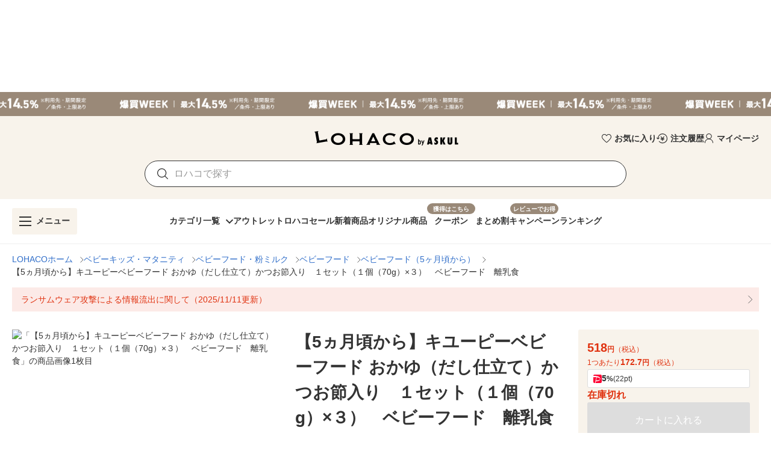

--- FILE ---
content_type: text/html; charset=utf-8
request_url: https://lohaco.yahoo.co.jp/store/h-lohaco/item/8300021/
body_size: 43380
content:
<!doctype html>
<html data-n-head-ssr prefix="og: https://ogp.me/ns#" data-n-head="%7B%22prefix%22:%7B%22ssr%22:%22og:%20https://ogp.me/ns#%22%7D%7D">
  <head >
    <meta data-n-head="ssr" charset="utf-8"><meta data-n-head="ssr" http-equiv="X-UA-Compatible" content="IE=edge"><meta data-n-head="ssr" data-hid="robots" name="robots" content="index, follow"><meta data-n-head="ssr" name="viewport" content="undefined"><meta data-n-head="ssr" data-hid="description" name="description" content="【5ヵ月頃から】キユーピーベビーフード おかゆ（だし仕立て）かつお節入り　１セット（１個（70g）×３）　ベビーフード　離乳食｜LOHACOは最短翌日お届け。PayPayが使える貯まる、アスクルがLINEヤフーと協力して運営するショッピングサイトです。"><meta data-n-head="ssr" name="twitter:card" content="summary_large_image"><meta data-n-head="ssr" name="twitter:site" content="@LOHACO_jp"><meta data-n-head="ssr" property="og:title" content="LOHACO - 【5ヵ月頃から】キユーピーベビーフード おかゆ（だし仕立て）かつお節入り　１セット（１個（70g）×３）　ベビーフード　離乳食"><meta data-n-head="ssr" property="og:description" content="【5ヵ月頃から】キユーピーベビーフード おかゆ（だし仕立て）かつお節入り　１セット（１個（70g）×３）　ベビーフード　離乳食｜LOHACOは最短翌日お届け。PayPayが使える貯まる、アスクルがLINEヤフーと協力して運営するショッピングサイトです。"><meta data-n-head="ssr" property="og:image" content="https://item-shopping.c.yimg.jp/i/n/h-lohaco_8300021_i_20250225180100"><meta data-n-head="ssr" property="og:url" content="https://lohaco.yahoo.co.jp/store/h-lohaco/item/8300021/"><meta data-n-head="ssr" property="og:type" content="website"><meta data-n-head="ssr" property="og:site_name" content="LOHACO by ASKUL"><meta data-n-head="ssr" property="fb:app_id" content="287191178100128"><meta data-n-head="ssr" property="og:locale" content="ja_JP"><title>LOHACO - 【5ヵ月頃から】キユーピーベビーフード おかゆ（だし仕立て）かつお節入り　１セット（１個（70g）×３）　ベビーフード　離乳食</title><link data-n-head="ssr" rel="icon" type="image/x-icon" href="/favicon.ico"><link data-n-head="ssr" rel="apple-touch-icon" sizes="120x120" href="https://s.yimg.jp/images/lohaco/common/images/apple-touch-icon.png"><link data-n-head="ssr" rel="preload" href="https://s.yimg.jp/images/lohaco/common/images/img_sitelogo.png" as="image"><link data-n-head="ssr" rel="preload" href="https://item-shopping.c.yimg.jp/i/n/h-lohaco_8300021_i_20250225180100" as="image"><link data-n-head="ssr" rel="canonical" href="https://lohaco.yahoo.co.jp/store/h-lohaco/item/8300021/"><style data-n-head="vuetify" type="text/css" id="vuetify-theme-stylesheet" nonce="undefined">:root {
  --v-anchor-base: #306ec9;
  --v-primary-base: #ff9000;
  --v-primary-lighten5: #ffffa0;
  --v-primary-lighten4: #ffff84;
  --v-primary-lighten3: #ffe368;
  --v-primary-lighten2: #ffc74c;
  --v-primary-lighten1: #ffab2e;
  --v-primary-darken1: #df7600;
  --v-primary-darken2: #bf5c00;
  --v-primary-darken3: #a04400;
  --v-primary-darken4: #832b00;
  --v-secondary-base: #f8f8f8;
  --v-secondary-lighten5: #ffffff;
  --v-secondary-lighten4: #ffffff;
  --v-secondary-lighten3: #ffffff;
  --v-secondary-lighten2: #ffffff;
  --v-secondary-lighten1: #ffffff;
  --v-secondary-darken1: #dbdbdb;
  --v-secondary-darken2: #c0c0c0;
  --v-secondary-darken3: #a5a5a5;
  --v-secondary-darken4: #8a8a8a;
  --v-accent-base: #998978;
  --v-accent-lighten5: #ffffff;
  --v-accent-lighten4: #fff7e4;
  --v-accent-lighten3: #ecdac8;
  --v-accent-lighten2: #d0beac;
  --v-accent-lighten1: #b4a392;
  --v-accent-darken1: #7f705f;
  --v-accent-darken2: #665748;
  --v-accent-darken3: #4d4031;
  --v-accent-darken4: #362a1c;
  --v-error-base: #e03311;
  --v-error-lighten5: #ffc691;
  --v-error-lighten4: #ffa977;
  --v-error-lighten3: #ff8c5d;
  --v-error-lighten2: #ff7044;
  --v-error-lighten1: #ff522b;
  --v-error-darken1: #bf0200;
  --v-error-darken2: #a00000;
  --v-error-darken3: #810000;
  --v-error-darken4: #650000;
  --v-info-base: #eeeeee;
  --v-info-lighten5: #ffffff;
  --v-info-lighten4: #ffffff;
  --v-info-lighten3: #ffffff;
  --v-info-lighten2: #ffffff;
  --v-info-lighten1: #ffffff;
  --v-info-darken1: #d2d2d2;
  --v-info-darken2: #b6b6b6;
  --v-info-darken3: #9b9b9b;
  --v-info-darken4: #818181;
  --v-success-base: #4caf50;
  --v-success-lighten5: #dcffd6;
  --v-success-lighten4: #beffba;
  --v-success-lighten3: #a2ff9e;
  --v-success-lighten2: #85e783;
  --v-success-lighten1: #69cb69;
  --v-success-darken1: #2d9437;
  --v-success-darken2: #00791e;
  --v-success-darken3: #006000;
  --v-success-darken4: #004700;
  --v-warning-base: #fceae7;
  --v-warning-lighten5: #ffffff;
  --v-warning-lighten4: #ffffff;
  --v-warning-lighten3: #ffffff;
  --v-warning-lighten2: #ffffff;
  --v-warning-lighten1: #ffffff;
  --v-warning-darken1: #dfcecb;
  --v-warning-darken2: #c3b2af;
  --v-warning-darken3: #a89895;
  --v-warning-darken4: #8e7e7b;
  --v-filtered-base: #666666;
  --v-filtered-lighten5: #ebebeb;
  --v-filtered-lighten4: #cfcfcf;
  --v-filtered-lighten3: #b4b4b4;
  --v-filtered-lighten2: #999999;
  --v-filtered-lighten1: #7f7f7f;
  --v-filtered-darken1: #4e4e4e;
  --v-filtered-darken2: #373737;
  --v-filtered-darken3: #222222;
  --v-filtered-darken4: #0c0c0c;
  --v-black-base: #333333;
  --v-blue-base: #306ec9;
  --v-red-base: #e03311;
  --v-red-lighten0: #fceae7;
  --v-orange-base: #ff9000;
  --v-brown-base: #998978;
  --v-brown-darken0: #7d746a;
  --v-beige-base: #f8f3eb;
  --v-yellow-base: #fff6d0;
  --v-grey-base: #666666;
  --v-grey-lighten0: #999999;
  --v-grey-lighten1: #cccccc;
  --v-grey-lighten2: #dddddd;
  --v-grey-lighten3: #eeeeee;
  --v-grey-lighten4: #f8f8f8;
}

.v-application a { color: var(--v-anchor-base); }
.v-application .primary {
  background-color: var(--v-primary-base) !important;
  border-color: var(--v-primary-base) !important;
}
.v-application .primary--text {
  color: var(--v-primary-base) !important;
  caret-color: var(--v-primary-base) !important;
}
.v-application .primary.lighten-5 {
  background-color: var(--v-primary-lighten5) !important;
  border-color: var(--v-primary-lighten5) !important;
}
.v-application .primary--text.text--lighten-5 {
  color: var(--v-primary-lighten5) !important;
  caret-color: var(--v-primary-lighten5) !important;
}
.v-application .primary.lighten-4 {
  background-color: var(--v-primary-lighten4) !important;
  border-color: var(--v-primary-lighten4) !important;
}
.v-application .primary--text.text--lighten-4 {
  color: var(--v-primary-lighten4) !important;
  caret-color: var(--v-primary-lighten4) !important;
}
.v-application .primary.lighten-3 {
  background-color: var(--v-primary-lighten3) !important;
  border-color: var(--v-primary-lighten3) !important;
}
.v-application .primary--text.text--lighten-3 {
  color: var(--v-primary-lighten3) !important;
  caret-color: var(--v-primary-lighten3) !important;
}
.v-application .primary.lighten-2 {
  background-color: var(--v-primary-lighten2) !important;
  border-color: var(--v-primary-lighten2) !important;
}
.v-application .primary--text.text--lighten-2 {
  color: var(--v-primary-lighten2) !important;
  caret-color: var(--v-primary-lighten2) !important;
}
.v-application .primary.lighten-1 {
  background-color: var(--v-primary-lighten1) !important;
  border-color: var(--v-primary-lighten1) !important;
}
.v-application .primary--text.text--lighten-1 {
  color: var(--v-primary-lighten1) !important;
  caret-color: var(--v-primary-lighten1) !important;
}
.v-application .primary.darken-1 {
  background-color: var(--v-primary-darken1) !important;
  border-color: var(--v-primary-darken1) !important;
}
.v-application .primary--text.text--darken-1 {
  color: var(--v-primary-darken1) !important;
  caret-color: var(--v-primary-darken1) !important;
}
.v-application .primary.darken-2 {
  background-color: var(--v-primary-darken2) !important;
  border-color: var(--v-primary-darken2) !important;
}
.v-application .primary--text.text--darken-2 {
  color: var(--v-primary-darken2) !important;
  caret-color: var(--v-primary-darken2) !important;
}
.v-application .primary.darken-3 {
  background-color: var(--v-primary-darken3) !important;
  border-color: var(--v-primary-darken3) !important;
}
.v-application .primary--text.text--darken-3 {
  color: var(--v-primary-darken3) !important;
  caret-color: var(--v-primary-darken3) !important;
}
.v-application .primary.darken-4 {
  background-color: var(--v-primary-darken4) !important;
  border-color: var(--v-primary-darken4) !important;
}
.v-application .primary--text.text--darken-4 {
  color: var(--v-primary-darken4) !important;
  caret-color: var(--v-primary-darken4) !important;
}
.v-application .secondary {
  background-color: var(--v-secondary-base) !important;
  border-color: var(--v-secondary-base) !important;
}
.v-application .secondary--text {
  color: var(--v-secondary-base) !important;
  caret-color: var(--v-secondary-base) !important;
}
.v-application .secondary.lighten-5 {
  background-color: var(--v-secondary-lighten5) !important;
  border-color: var(--v-secondary-lighten5) !important;
}
.v-application .secondary--text.text--lighten-5 {
  color: var(--v-secondary-lighten5) !important;
  caret-color: var(--v-secondary-lighten5) !important;
}
.v-application .secondary.lighten-4 {
  background-color: var(--v-secondary-lighten4) !important;
  border-color: var(--v-secondary-lighten4) !important;
}
.v-application .secondary--text.text--lighten-4 {
  color: var(--v-secondary-lighten4) !important;
  caret-color: var(--v-secondary-lighten4) !important;
}
.v-application .secondary.lighten-3 {
  background-color: var(--v-secondary-lighten3) !important;
  border-color: var(--v-secondary-lighten3) !important;
}
.v-application .secondary--text.text--lighten-3 {
  color: var(--v-secondary-lighten3) !important;
  caret-color: var(--v-secondary-lighten3) !important;
}
.v-application .secondary.lighten-2 {
  background-color: var(--v-secondary-lighten2) !important;
  border-color: var(--v-secondary-lighten2) !important;
}
.v-application .secondary--text.text--lighten-2 {
  color: var(--v-secondary-lighten2) !important;
  caret-color: var(--v-secondary-lighten2) !important;
}
.v-application .secondary.lighten-1 {
  background-color: var(--v-secondary-lighten1) !important;
  border-color: var(--v-secondary-lighten1) !important;
}
.v-application .secondary--text.text--lighten-1 {
  color: var(--v-secondary-lighten1) !important;
  caret-color: var(--v-secondary-lighten1) !important;
}
.v-application .secondary.darken-1 {
  background-color: var(--v-secondary-darken1) !important;
  border-color: var(--v-secondary-darken1) !important;
}
.v-application .secondary--text.text--darken-1 {
  color: var(--v-secondary-darken1) !important;
  caret-color: var(--v-secondary-darken1) !important;
}
.v-application .secondary.darken-2 {
  background-color: var(--v-secondary-darken2) !important;
  border-color: var(--v-secondary-darken2) !important;
}
.v-application .secondary--text.text--darken-2 {
  color: var(--v-secondary-darken2) !important;
  caret-color: var(--v-secondary-darken2) !important;
}
.v-application .secondary.darken-3 {
  background-color: var(--v-secondary-darken3) !important;
  border-color: var(--v-secondary-darken3) !important;
}
.v-application .secondary--text.text--darken-3 {
  color: var(--v-secondary-darken3) !important;
  caret-color: var(--v-secondary-darken3) !important;
}
.v-application .secondary.darken-4 {
  background-color: var(--v-secondary-darken4) !important;
  border-color: var(--v-secondary-darken4) !important;
}
.v-application .secondary--text.text--darken-4 {
  color: var(--v-secondary-darken4) !important;
  caret-color: var(--v-secondary-darken4) !important;
}
.v-application .accent {
  background-color: var(--v-accent-base) !important;
  border-color: var(--v-accent-base) !important;
}
.v-application .accent--text {
  color: var(--v-accent-base) !important;
  caret-color: var(--v-accent-base) !important;
}
.v-application .accent.lighten-5 {
  background-color: var(--v-accent-lighten5) !important;
  border-color: var(--v-accent-lighten5) !important;
}
.v-application .accent--text.text--lighten-5 {
  color: var(--v-accent-lighten5) !important;
  caret-color: var(--v-accent-lighten5) !important;
}
.v-application .accent.lighten-4 {
  background-color: var(--v-accent-lighten4) !important;
  border-color: var(--v-accent-lighten4) !important;
}
.v-application .accent--text.text--lighten-4 {
  color: var(--v-accent-lighten4) !important;
  caret-color: var(--v-accent-lighten4) !important;
}
.v-application .accent.lighten-3 {
  background-color: var(--v-accent-lighten3) !important;
  border-color: var(--v-accent-lighten3) !important;
}
.v-application .accent--text.text--lighten-3 {
  color: var(--v-accent-lighten3) !important;
  caret-color: var(--v-accent-lighten3) !important;
}
.v-application .accent.lighten-2 {
  background-color: var(--v-accent-lighten2) !important;
  border-color: var(--v-accent-lighten2) !important;
}
.v-application .accent--text.text--lighten-2 {
  color: var(--v-accent-lighten2) !important;
  caret-color: var(--v-accent-lighten2) !important;
}
.v-application .accent.lighten-1 {
  background-color: var(--v-accent-lighten1) !important;
  border-color: var(--v-accent-lighten1) !important;
}
.v-application .accent--text.text--lighten-1 {
  color: var(--v-accent-lighten1) !important;
  caret-color: var(--v-accent-lighten1) !important;
}
.v-application .accent.darken-1 {
  background-color: var(--v-accent-darken1) !important;
  border-color: var(--v-accent-darken1) !important;
}
.v-application .accent--text.text--darken-1 {
  color: var(--v-accent-darken1) !important;
  caret-color: var(--v-accent-darken1) !important;
}
.v-application .accent.darken-2 {
  background-color: var(--v-accent-darken2) !important;
  border-color: var(--v-accent-darken2) !important;
}
.v-application .accent--text.text--darken-2 {
  color: var(--v-accent-darken2) !important;
  caret-color: var(--v-accent-darken2) !important;
}
.v-application .accent.darken-3 {
  background-color: var(--v-accent-darken3) !important;
  border-color: var(--v-accent-darken3) !important;
}
.v-application .accent--text.text--darken-3 {
  color: var(--v-accent-darken3) !important;
  caret-color: var(--v-accent-darken3) !important;
}
.v-application .accent.darken-4 {
  background-color: var(--v-accent-darken4) !important;
  border-color: var(--v-accent-darken4) !important;
}
.v-application .accent--text.text--darken-4 {
  color: var(--v-accent-darken4) !important;
  caret-color: var(--v-accent-darken4) !important;
}
.v-application .error {
  background-color: var(--v-error-base) !important;
  border-color: var(--v-error-base) !important;
}
.v-application .error--text {
  color: var(--v-error-base) !important;
  caret-color: var(--v-error-base) !important;
}
.v-application .error.lighten-5 {
  background-color: var(--v-error-lighten5) !important;
  border-color: var(--v-error-lighten5) !important;
}
.v-application .error--text.text--lighten-5 {
  color: var(--v-error-lighten5) !important;
  caret-color: var(--v-error-lighten5) !important;
}
.v-application .error.lighten-4 {
  background-color: var(--v-error-lighten4) !important;
  border-color: var(--v-error-lighten4) !important;
}
.v-application .error--text.text--lighten-4 {
  color: var(--v-error-lighten4) !important;
  caret-color: var(--v-error-lighten4) !important;
}
.v-application .error.lighten-3 {
  background-color: var(--v-error-lighten3) !important;
  border-color: var(--v-error-lighten3) !important;
}
.v-application .error--text.text--lighten-3 {
  color: var(--v-error-lighten3) !important;
  caret-color: var(--v-error-lighten3) !important;
}
.v-application .error.lighten-2 {
  background-color: var(--v-error-lighten2) !important;
  border-color: var(--v-error-lighten2) !important;
}
.v-application .error--text.text--lighten-2 {
  color: var(--v-error-lighten2) !important;
  caret-color: var(--v-error-lighten2) !important;
}
.v-application .error.lighten-1 {
  background-color: var(--v-error-lighten1) !important;
  border-color: var(--v-error-lighten1) !important;
}
.v-application .error--text.text--lighten-1 {
  color: var(--v-error-lighten1) !important;
  caret-color: var(--v-error-lighten1) !important;
}
.v-application .error.darken-1 {
  background-color: var(--v-error-darken1) !important;
  border-color: var(--v-error-darken1) !important;
}
.v-application .error--text.text--darken-1 {
  color: var(--v-error-darken1) !important;
  caret-color: var(--v-error-darken1) !important;
}
.v-application .error.darken-2 {
  background-color: var(--v-error-darken2) !important;
  border-color: var(--v-error-darken2) !important;
}
.v-application .error--text.text--darken-2 {
  color: var(--v-error-darken2) !important;
  caret-color: var(--v-error-darken2) !important;
}
.v-application .error.darken-3 {
  background-color: var(--v-error-darken3) !important;
  border-color: var(--v-error-darken3) !important;
}
.v-application .error--text.text--darken-3 {
  color: var(--v-error-darken3) !important;
  caret-color: var(--v-error-darken3) !important;
}
.v-application .error.darken-4 {
  background-color: var(--v-error-darken4) !important;
  border-color: var(--v-error-darken4) !important;
}
.v-application .error--text.text--darken-4 {
  color: var(--v-error-darken4) !important;
  caret-color: var(--v-error-darken4) !important;
}
.v-application .info {
  background-color: var(--v-info-base) !important;
  border-color: var(--v-info-base) !important;
}
.v-application .info--text {
  color: var(--v-info-base) !important;
  caret-color: var(--v-info-base) !important;
}
.v-application .info.lighten-5 {
  background-color: var(--v-info-lighten5) !important;
  border-color: var(--v-info-lighten5) !important;
}
.v-application .info--text.text--lighten-5 {
  color: var(--v-info-lighten5) !important;
  caret-color: var(--v-info-lighten5) !important;
}
.v-application .info.lighten-4 {
  background-color: var(--v-info-lighten4) !important;
  border-color: var(--v-info-lighten4) !important;
}
.v-application .info--text.text--lighten-4 {
  color: var(--v-info-lighten4) !important;
  caret-color: var(--v-info-lighten4) !important;
}
.v-application .info.lighten-3 {
  background-color: var(--v-info-lighten3) !important;
  border-color: var(--v-info-lighten3) !important;
}
.v-application .info--text.text--lighten-3 {
  color: var(--v-info-lighten3) !important;
  caret-color: var(--v-info-lighten3) !important;
}
.v-application .info.lighten-2 {
  background-color: var(--v-info-lighten2) !important;
  border-color: var(--v-info-lighten2) !important;
}
.v-application .info--text.text--lighten-2 {
  color: var(--v-info-lighten2) !important;
  caret-color: var(--v-info-lighten2) !important;
}
.v-application .info.lighten-1 {
  background-color: var(--v-info-lighten1) !important;
  border-color: var(--v-info-lighten1) !important;
}
.v-application .info--text.text--lighten-1 {
  color: var(--v-info-lighten1) !important;
  caret-color: var(--v-info-lighten1) !important;
}
.v-application .info.darken-1 {
  background-color: var(--v-info-darken1) !important;
  border-color: var(--v-info-darken1) !important;
}
.v-application .info--text.text--darken-1 {
  color: var(--v-info-darken1) !important;
  caret-color: var(--v-info-darken1) !important;
}
.v-application .info.darken-2 {
  background-color: var(--v-info-darken2) !important;
  border-color: var(--v-info-darken2) !important;
}
.v-application .info--text.text--darken-2 {
  color: var(--v-info-darken2) !important;
  caret-color: var(--v-info-darken2) !important;
}
.v-application .info.darken-3 {
  background-color: var(--v-info-darken3) !important;
  border-color: var(--v-info-darken3) !important;
}
.v-application .info--text.text--darken-3 {
  color: var(--v-info-darken3) !important;
  caret-color: var(--v-info-darken3) !important;
}
.v-application .info.darken-4 {
  background-color: var(--v-info-darken4) !important;
  border-color: var(--v-info-darken4) !important;
}
.v-application .info--text.text--darken-4 {
  color: var(--v-info-darken4) !important;
  caret-color: var(--v-info-darken4) !important;
}
.v-application .success {
  background-color: var(--v-success-base) !important;
  border-color: var(--v-success-base) !important;
}
.v-application .success--text {
  color: var(--v-success-base) !important;
  caret-color: var(--v-success-base) !important;
}
.v-application .success.lighten-5 {
  background-color: var(--v-success-lighten5) !important;
  border-color: var(--v-success-lighten5) !important;
}
.v-application .success--text.text--lighten-5 {
  color: var(--v-success-lighten5) !important;
  caret-color: var(--v-success-lighten5) !important;
}
.v-application .success.lighten-4 {
  background-color: var(--v-success-lighten4) !important;
  border-color: var(--v-success-lighten4) !important;
}
.v-application .success--text.text--lighten-4 {
  color: var(--v-success-lighten4) !important;
  caret-color: var(--v-success-lighten4) !important;
}
.v-application .success.lighten-3 {
  background-color: var(--v-success-lighten3) !important;
  border-color: var(--v-success-lighten3) !important;
}
.v-application .success--text.text--lighten-3 {
  color: var(--v-success-lighten3) !important;
  caret-color: var(--v-success-lighten3) !important;
}
.v-application .success.lighten-2 {
  background-color: var(--v-success-lighten2) !important;
  border-color: var(--v-success-lighten2) !important;
}
.v-application .success--text.text--lighten-2 {
  color: var(--v-success-lighten2) !important;
  caret-color: var(--v-success-lighten2) !important;
}
.v-application .success.lighten-1 {
  background-color: var(--v-success-lighten1) !important;
  border-color: var(--v-success-lighten1) !important;
}
.v-application .success--text.text--lighten-1 {
  color: var(--v-success-lighten1) !important;
  caret-color: var(--v-success-lighten1) !important;
}
.v-application .success.darken-1 {
  background-color: var(--v-success-darken1) !important;
  border-color: var(--v-success-darken1) !important;
}
.v-application .success--text.text--darken-1 {
  color: var(--v-success-darken1) !important;
  caret-color: var(--v-success-darken1) !important;
}
.v-application .success.darken-2 {
  background-color: var(--v-success-darken2) !important;
  border-color: var(--v-success-darken2) !important;
}
.v-application .success--text.text--darken-2 {
  color: var(--v-success-darken2) !important;
  caret-color: var(--v-success-darken2) !important;
}
.v-application .success.darken-3 {
  background-color: var(--v-success-darken3) !important;
  border-color: var(--v-success-darken3) !important;
}
.v-application .success--text.text--darken-3 {
  color: var(--v-success-darken3) !important;
  caret-color: var(--v-success-darken3) !important;
}
.v-application .success.darken-4 {
  background-color: var(--v-success-darken4) !important;
  border-color: var(--v-success-darken4) !important;
}
.v-application .success--text.text--darken-4 {
  color: var(--v-success-darken4) !important;
  caret-color: var(--v-success-darken4) !important;
}
.v-application .warning {
  background-color: var(--v-warning-base) !important;
  border-color: var(--v-warning-base) !important;
}
.v-application .warning--text {
  color: var(--v-warning-base) !important;
  caret-color: var(--v-warning-base) !important;
}
.v-application .warning.lighten-5 {
  background-color: var(--v-warning-lighten5) !important;
  border-color: var(--v-warning-lighten5) !important;
}
.v-application .warning--text.text--lighten-5 {
  color: var(--v-warning-lighten5) !important;
  caret-color: var(--v-warning-lighten5) !important;
}
.v-application .warning.lighten-4 {
  background-color: var(--v-warning-lighten4) !important;
  border-color: var(--v-warning-lighten4) !important;
}
.v-application .warning--text.text--lighten-4 {
  color: var(--v-warning-lighten4) !important;
  caret-color: var(--v-warning-lighten4) !important;
}
.v-application .warning.lighten-3 {
  background-color: var(--v-warning-lighten3) !important;
  border-color: var(--v-warning-lighten3) !important;
}
.v-application .warning--text.text--lighten-3 {
  color: var(--v-warning-lighten3) !important;
  caret-color: var(--v-warning-lighten3) !important;
}
.v-application .warning.lighten-2 {
  background-color: var(--v-warning-lighten2) !important;
  border-color: var(--v-warning-lighten2) !important;
}
.v-application .warning--text.text--lighten-2 {
  color: var(--v-warning-lighten2) !important;
  caret-color: var(--v-warning-lighten2) !important;
}
.v-application .warning.lighten-1 {
  background-color: var(--v-warning-lighten1) !important;
  border-color: var(--v-warning-lighten1) !important;
}
.v-application .warning--text.text--lighten-1 {
  color: var(--v-warning-lighten1) !important;
  caret-color: var(--v-warning-lighten1) !important;
}
.v-application .warning.darken-1 {
  background-color: var(--v-warning-darken1) !important;
  border-color: var(--v-warning-darken1) !important;
}
.v-application .warning--text.text--darken-1 {
  color: var(--v-warning-darken1) !important;
  caret-color: var(--v-warning-darken1) !important;
}
.v-application .warning.darken-2 {
  background-color: var(--v-warning-darken2) !important;
  border-color: var(--v-warning-darken2) !important;
}
.v-application .warning--text.text--darken-2 {
  color: var(--v-warning-darken2) !important;
  caret-color: var(--v-warning-darken2) !important;
}
.v-application .warning.darken-3 {
  background-color: var(--v-warning-darken3) !important;
  border-color: var(--v-warning-darken3) !important;
}
.v-application .warning--text.text--darken-3 {
  color: var(--v-warning-darken3) !important;
  caret-color: var(--v-warning-darken3) !important;
}
.v-application .warning.darken-4 {
  background-color: var(--v-warning-darken4) !important;
  border-color: var(--v-warning-darken4) !important;
}
.v-application .warning--text.text--darken-4 {
  color: var(--v-warning-darken4) !important;
  caret-color: var(--v-warning-darken4) !important;
}
.v-application .filtered {
  background-color: var(--v-filtered-base) !important;
  border-color: var(--v-filtered-base) !important;
}
.v-application .filtered--text {
  color: var(--v-filtered-base) !important;
  caret-color: var(--v-filtered-base) !important;
}
.v-application .filtered.lighten-5 {
  background-color: var(--v-filtered-lighten5) !important;
  border-color: var(--v-filtered-lighten5) !important;
}
.v-application .filtered--text.text--lighten-5 {
  color: var(--v-filtered-lighten5) !important;
  caret-color: var(--v-filtered-lighten5) !important;
}
.v-application .filtered.lighten-4 {
  background-color: var(--v-filtered-lighten4) !important;
  border-color: var(--v-filtered-lighten4) !important;
}
.v-application .filtered--text.text--lighten-4 {
  color: var(--v-filtered-lighten4) !important;
  caret-color: var(--v-filtered-lighten4) !important;
}
.v-application .filtered.lighten-3 {
  background-color: var(--v-filtered-lighten3) !important;
  border-color: var(--v-filtered-lighten3) !important;
}
.v-application .filtered--text.text--lighten-3 {
  color: var(--v-filtered-lighten3) !important;
  caret-color: var(--v-filtered-lighten3) !important;
}
.v-application .filtered.lighten-2 {
  background-color: var(--v-filtered-lighten2) !important;
  border-color: var(--v-filtered-lighten2) !important;
}
.v-application .filtered--text.text--lighten-2 {
  color: var(--v-filtered-lighten2) !important;
  caret-color: var(--v-filtered-lighten2) !important;
}
.v-application .filtered.lighten-1 {
  background-color: var(--v-filtered-lighten1) !important;
  border-color: var(--v-filtered-lighten1) !important;
}
.v-application .filtered--text.text--lighten-1 {
  color: var(--v-filtered-lighten1) !important;
  caret-color: var(--v-filtered-lighten1) !important;
}
.v-application .filtered.darken-1 {
  background-color: var(--v-filtered-darken1) !important;
  border-color: var(--v-filtered-darken1) !important;
}
.v-application .filtered--text.text--darken-1 {
  color: var(--v-filtered-darken1) !important;
  caret-color: var(--v-filtered-darken1) !important;
}
.v-application .filtered.darken-2 {
  background-color: var(--v-filtered-darken2) !important;
  border-color: var(--v-filtered-darken2) !important;
}
.v-application .filtered--text.text--darken-2 {
  color: var(--v-filtered-darken2) !important;
  caret-color: var(--v-filtered-darken2) !important;
}
.v-application .filtered.darken-3 {
  background-color: var(--v-filtered-darken3) !important;
  border-color: var(--v-filtered-darken3) !important;
}
.v-application .filtered--text.text--darken-3 {
  color: var(--v-filtered-darken3) !important;
  caret-color: var(--v-filtered-darken3) !important;
}
.v-application .filtered.darken-4 {
  background-color: var(--v-filtered-darken4) !important;
  border-color: var(--v-filtered-darken4) !important;
}
.v-application .filtered--text.text--darken-4 {
  color: var(--v-filtered-darken4) !important;
  caret-color: var(--v-filtered-darken4) !important;
}
.v-application .black {
  background-color: var(--v-black-base) !important;
  border-color: var(--v-black-base) !important;
}
.v-application .black--text {
  color: var(--v-black-base) !important;
  caret-color: var(--v-black-base) !important;
}
.v-application .blue {
  background-color: var(--v-blue-base) !important;
  border-color: var(--v-blue-base) !important;
}
.v-application .blue--text {
  color: var(--v-blue-base) !important;
  caret-color: var(--v-blue-base) !important;
}
.v-application .red {
  background-color: var(--v-red-base) !important;
  border-color: var(--v-red-base) !important;
}
.v-application .red--text {
  color: var(--v-red-base) !important;
  caret-color: var(--v-red-base) !important;
}
.v-application .red.lighten-0 {
  background-color: var(--v-red-lighten0) !important;
  border-color: var(--v-red-lighten0) !important;
}
.v-application .red--text.text--lighten-0 {
  color: var(--v-red-lighten0) !important;
  caret-color: var(--v-red-lighten0) !important;
}
.v-application .orange {
  background-color: var(--v-orange-base) !important;
  border-color: var(--v-orange-base) !important;
}
.v-application .orange--text {
  color: var(--v-orange-base) !important;
  caret-color: var(--v-orange-base) !important;
}
.v-application .brown {
  background-color: var(--v-brown-base) !important;
  border-color: var(--v-brown-base) !important;
}
.v-application .brown--text {
  color: var(--v-brown-base) !important;
  caret-color: var(--v-brown-base) !important;
}
.v-application .brown.darken-0 {
  background-color: var(--v-brown-darken0) !important;
  border-color: var(--v-brown-darken0) !important;
}
.v-application .brown--text.text--darken-0 {
  color: var(--v-brown-darken0) !important;
  caret-color: var(--v-brown-darken0) !important;
}
.v-application .beige {
  background-color: var(--v-beige-base) !important;
  border-color: var(--v-beige-base) !important;
}
.v-application .beige--text {
  color: var(--v-beige-base) !important;
  caret-color: var(--v-beige-base) !important;
}
.v-application .yellow {
  background-color: var(--v-yellow-base) !important;
  border-color: var(--v-yellow-base) !important;
}
.v-application .yellow--text {
  color: var(--v-yellow-base) !important;
  caret-color: var(--v-yellow-base) !important;
}
.v-application .grey {
  background-color: var(--v-grey-base) !important;
  border-color: var(--v-grey-base) !important;
}
.v-application .grey--text {
  color: var(--v-grey-base) !important;
  caret-color: var(--v-grey-base) !important;
}
.v-application .grey.lighten-0 {
  background-color: var(--v-grey-lighten0) !important;
  border-color: var(--v-grey-lighten0) !important;
}
.v-application .grey--text.text--lighten-0 {
  color: var(--v-grey-lighten0) !important;
  caret-color: var(--v-grey-lighten0) !important;
}
.v-application .grey.lighten-1 {
  background-color: var(--v-grey-lighten1) !important;
  border-color: var(--v-grey-lighten1) !important;
}
.v-application .grey--text.text--lighten-1 {
  color: var(--v-grey-lighten1) !important;
  caret-color: var(--v-grey-lighten1) !important;
}
.v-application .grey.lighten-2 {
  background-color: var(--v-grey-lighten2) !important;
  border-color: var(--v-grey-lighten2) !important;
}
.v-application .grey--text.text--lighten-2 {
  color: var(--v-grey-lighten2) !important;
  caret-color: var(--v-grey-lighten2) !important;
}
.v-application .grey.lighten-3 {
  background-color: var(--v-grey-lighten3) !important;
  border-color: var(--v-grey-lighten3) !important;
}
.v-application .grey--text.text--lighten-3 {
  color: var(--v-grey-lighten3) !important;
  caret-color: var(--v-grey-lighten3) !important;
}
.v-application .grey.lighten-4 {
  background-color: var(--v-grey-lighten4) !important;
  border-color: var(--v-grey-lighten4) !important;
}
.v-application .grey--text.text--lighten-4 {
  color: var(--v-grey-lighten4) !important;
  caret-color: var(--v-grey-lighten4) !important;
}</style><script data-n-head="ssr" data-hid="gtmHead">(function(w,d,s,l,i){w[l]=w[l]||[];w[l].push({'gtm.start':new Date().getTime(),event:'gtm.js'});var f=d.getElementsByTagName(s)[0],j=d.createElement(s),dl=l!='dataLayer'?'&l='+l:'';j.async=true;j.src='https://www.googletagmanager.com/gtm.js?id='+i+dl;f.parentNode.insertBefore(j,f);})(window,document,'script','dataLayer','GTM-PPWNFPP');</script><script data-n-head="ssr" src="https://s.yimg.jp/images/shp-delivery/utils/1.1/ptahGlobalCommon.js"></script><script data-n-head="ssr" id="ptah-json" type="application/json">{"noticeRes":{"unreadsCount":0,"warning":null},"lyLimitedSuggestRes":{"lyLimitedSuggestEnabled":true,"lyLimitedSuggestTitle":"厳選トピックス","lyLimitedSuggestLinks":[{"label":"寒さ対策","url":"https://shopping.yahoo.co.jp/promotion/event/category/winter/seasonal/"}]},"aiAgentEmgRes":{"pcEmg":false,"spEmg":true},"userRes":{"user":null,"request":{"auth":{"login":false,"level":"NONE","isIdleTimedOut":false},"career":"other"}},"mastheadProps":{"withEmg":true,"version":2,"disablePremiumAd":false,"premiumAdDsCode":"13978_582531"},"searchHeaderProps":{"appId":"lohaco"},"searchHeaderRes":{"ts":"1769733079","mcr":"d46549b457e2061afe96a424382a7691"},"mastheadDataRes":{"appealInfo":null}}</script><script data-n-head="ssr" type="application/ld+json">{"@context":"https://schema.org/","@type":"Product","brand":{"@type":"Brand","name":"キユーピー"},"image":"https://item-shopping.c.yimg.jp/i/n/h-lohaco_8300021_i_20250225180100","name":"【5ヵ月頃から】キユーピーベビーフード おかゆ（だし仕立て）かつお節入り　１セット（１個（70g）×３）　ベビーフード　離乳食","description":"【賞味期限】\n商品の発送時点で、賞味期限まで残り240日以上の商品をお届けします。\n\n【商品説明】\nそのままでも、手作り離乳食の素材としてもお使いいただけます。こんぶだしで仕上げたおかゆに削り節を加えました。","offers":{"@type":"Offer","price":518,"priceCurrency":"JPY","availability":"OutOfStock"},"aggregateRating":{"@type":"AggregateRating","ratingValue":"4.6","reviewCount":"25"}}</script><script data-n-head="ssr" type="application/ld+json">{"@context":"https://schema.org/","@type":"BreadcrumbList","itemListElement":[{"@type":"ListItem","position":1,"name":"LOHACOホーム","item":"https://lohaco.yahoo.co.jp"},{"@type":"ListItem","position":2,"name":"ベビーキッズ・マタニティ","item":"https://lohaco.yahoo.co.jp/category/52274/"},{"@type":"ListItem","position":3,"name":"ベビーフード・粉ミルク","item":"https://lohaco.yahoo.co.jp/category/52274/52275/"},{"@type":"ListItem","position":4,"name":"ベビーフード","item":"https://lohaco.yahoo.co.jp/category/52274/52275/52284/"},{"@type":"ListItem","position":5,"name":"ベビーフード（5ヶ月頃から）","item":"https://lohaco.yahoo.co.jp/category/52274/52275/52284/52287/"},{"@type":"ListItem","position":6,"name":"【5ヵ月頃から】キユーピーベビーフード おかゆ（だし仕立て）かつお節入り　１セット（１個（70g）×３）　ベビーフード　離乳食","item":"https://lohaco.yahoo.co.jp/store/h-lohaco/item/8300021/"}]}</script><link rel="preload" href="https://s.yimg.jp/images/lohaco-fe/z/202601261412/81fb2f3.js" as="script"><link rel="preload" href="https://s.yimg.jp/images/lohaco-fe/z/202601261412/7ddc07d.js" as="script"><link rel="preload" href="https://s.yimg.jp/images/lohaco-fe/z/202601261412/css/e2507d4.css" as="style"><link rel="preload" href="https://s.yimg.jp/images/lohaco-fe/z/202601261412/dbc433a.js" as="script"><link rel="preload" href="https://s.yimg.jp/images/lohaco-fe/z/202601261412/css/6d63944.css" as="style"><link rel="preload" href="https://s.yimg.jp/images/lohaco-fe/z/202601261412/c7b045a.js" as="script"><link rel="preload" href="https://s.yimg.jp/images/lohaco-fe/z/202601261412/css/55d17ad.css" as="style"><link rel="preload" href="https://s.yimg.jp/images/lohaco-fe/z/202601261412/06c69e3.js" as="script"><link rel="preload" href="https://s.yimg.jp/images/lohaco-fe/z/202601261412/css/33b8473.css" as="style"><link rel="preload" href="https://s.yimg.jp/images/lohaco-fe/z/202601261412/405e5c5.js" as="script"><link rel="preload" href="https://s.yimg.jp/images/lohaco-fe/z/202601261412/css/4a846ca.css" as="style"><link rel="preload" href="https://s.yimg.jp/images/lohaco-fe/z/202601261412/9d3f1b1.js" as="script"><link rel="preload" href="https://s.yimg.jp/images/lohaco-fe/z/202601261412/css/0ad5b1e.css" as="style"><link rel="preload" href="https://s.yimg.jp/images/lohaco-fe/z/202601261412/7f4da67.js" as="script"><link rel="preload" href="https://s.yimg.jp/images/lohaco-fe/z/202601261412/css/7329e1e.css" as="style"><link rel="preload" href="https://s.yimg.jp/images/lohaco-fe/z/202601261412/1d0c6de.js" as="script"><link rel="stylesheet" href="https://s.yimg.jp/images/lohaco-fe/z/202601261412/css/e2507d4.css"><link rel="stylesheet" href="https://s.yimg.jp/images/lohaco-fe/z/202601261412/css/6d63944.css"><link rel="stylesheet" href="https://s.yimg.jp/images/lohaco-fe/z/202601261412/css/55d17ad.css"><link rel="stylesheet" href="https://s.yimg.jp/images/lohaco-fe/z/202601261412/css/33b8473.css"><link rel="stylesheet" href="https://s.yimg.jp/images/lohaco-fe/z/202601261412/css/4a846ca.css"><link rel="stylesheet" href="https://s.yimg.jp/images/lohaco-fe/z/202601261412/css/0ad5b1e.css"><link rel="stylesheet" href="https://s.yimg.jp/images/lohaco-fe/z/202601261412/css/7329e1e.css">
  </head>
  <body >
    <noscript data-n-head="ssr" data-hid="gtmBody" data-pbody="true"><iframe src="https://www.googletagmanager.com/ns.html?id=GTM-PPWNFPP" height="0" width="0" style="display:none;visibility:hidden"></iframe></noscript><div data-server-rendered="true" id="__nuxt"><div id="__layout"><div data-app="true" id="app" class="v-application v-application--is-ltr theme--light desktopLayout" style="padding-bottom:env(safe-area-inset-bottom)!important;" data-v-edb3a822><div class="v-application--wrap"><!----> <shp-masthead ssr="true" class="px-4" data-v-edb3a822><div style="min-height:75px;" data-v-edb3a822><div data-v-edb3a822></div></div></shp-masthead> <shp-search-header ssr="true" class="px-4" data-v-edb3a822><div style="min-height:78px;" data-v-edb3a822><div data-v-edb3a822></div></div></shp-search-header> <div class="empty-campaign-band-sheet" style="width:100%;height:40px;background-color:#ddd;" data-v-edb3a822></div> <header class="beige" style="width:100%;z-index:1000002;" data-v-17e2b03a data-v-edb3a822><div class="mx-auto" style="max-width:1600px;padding:12px 20px 20px;" data-v-17e2b03a><div class="parent" data-v-17e2b03a><div class="childLogo mx-auto" data-v-17e2b03a><a href="/" class="d-flex align-center justify-center mx-auto" style="opacity:1;max-width:260px;height:50px;" data-v-17e2b03a data-v-17e2b03a><img src="https://s.yimg.jp/images/lohaco/common/images/img_sitelogo.png" alt="ロハコロゴ" width="auto" height="auto" style="max-width:100%;max-height:100%;" data-v-17e2b03a></a></div> <div class="childLinks" data-v-17e2b03a><!----><a tabindex="0" href="/mypage/favorite/" class="font-weight-bold flex-shrink-0 v-card v-card--flat v-card--link v-sheet theme--light transparent" style="opacity:1;" data-v-41e7275c data-v-41e7275c data-v-17e2b03a><div class="d-flex align-center" style="height:21px;" data-v-41e7275c><span aria-hidden="true" class="v-icon notranslate pa-0 mr-1 theme--light black--text" style="font-size:16px;height:16px;width:16px;" data-v-41e7275c><svg xmlns="http://www.w3.org/2000/svg" viewBox="0 0 18 18" aria-labelledby="heart-outline" role="presentation" class="v-icon__component theme--light black--text" style="font-size:16px;height:16px;width:16px;" data-v-05464540><title id="heart-outline" lang="en" data-v-05464540>heart-outline icon</title> <g data-v-05464540><path d="M5.18986268,2.18506603 C2.9816177,2.18506603 1.18532926,3.9816177 1.18532926,6.18959945 C1.18532926,6.77002384 1.32326231,7.36518916 1.59570641,7.95824864 C2.39145377,9.69136164 4.29224492,11.7537766 8.8582501,15.8393852 C8.97012328,15.9399395 9.14253959,15.9452041 9.25730832,15.8517571 C12.4524064,13.2613007 14.8878197,10.6024042 16.3000541,8.16277913 C16.6801597,7.50654422 16.814934,6.68973838 16.814934,6.18959945 C16.814934,3.9816177 15.0186455,2.18506603 12.8101373,2.18506603 C11.1941621,2.18506603 9.86089703,3.96977231 9.49079423,4.51676635 L9.00013162,5.24249426 L8.50920577,4.51676635 C8.13910297,3.96977231 6.80636434,2.18506603 5.18986268,2.18506603 M9.0662026,17.1063161 C8.70952458,17.1063161 8.35337301,16.9778593 8.06776736,16.7227885 C3.36593498,12.5155672 1.39038622,10.351545 0.518565098,8.45285971 C0.174258932,7.70344101 0,6.94191369 0,6.18959945 C0,3.32801509 2.32801509,1 5.18986268,1 C6.88270134,1 8.22544274,2.24824147 9.00013162,3.19455697 C9.77455726,2.24824147 11.1178251,1 12.8101373,1 C15.6719849,1 18,3.32801509 18,6.18959945 C18,6.86768254 17.8231088,7.89796873 17.3258654,8.7566283 C15.4508709,11.9951595 12.3092087,14.9033357 10.0035682,16.7725392 C9.72875506,16.9954958 9.39708399,17.1063161 9.0662026,17.1063161"></path></g></svg></span> <div class="v-card__text text-body-1 pa-0" style="line-height:1;font-weight:inherit;" data-v-41e7275c>お気に入り</div></div></a><a tabindex="0" href="https://odhistory.shopping.yahoo.co.jp/order-history/list/lohaco" class="font-weight-bold flex-shrink-0 v-card v-card--flat v-card--link v-sheet theme--light transparent" style="opacity:1;" data-v-41e7275c data-v-41e7275c data-v-17e2b03a><div class="d-flex align-center" style="height:21px;" data-v-41e7275c><span aria-hidden="true" class="v-icon notranslate pa-0 mr-1 theme--light black--text" style="font-size:18px;height:18px;width:18px;" data-v-41e7275c><svg xmlns="http://www.w3.org/2000/svg" viewBox="0 0 18 18" aria-labelledby="history" role="presentation" class="v-icon__component theme--light black--text" style="font-size:18px;height:18px;width:18px;" data-v-05464540><title id="history" lang="en" data-v-05464540>history icon</title> <g data-v-05464540><g transform="translate(59.5 -10.393)"><path d="M10.557.417A8.1,8.1,0,0,0,1.876,8.236L.959,7.31A.569.569,0,0,0,.2,7.248a.555.555,0,0,0-.037.813L1.783,9.7a.872.872,0,0,0,1.239,0L4.632,8.075a.575.575,0,0,0,.06-.759.542.542,0,0,0-.81-.042L2.968,8.2a6.978,6.978,0,1,1,6.966,7.376,6.955,6.955,0,0,1-5.191-2.338.568.568,0,0,0-.75-.114.554.554,0,0,0-.093.815A8.056,8.056,0,0,0,17.98,7.951,8.134,8.134,0,0,0,10.557.416" transform="translate(-59.5 11)"></path> <path d="M10.937,12.241a.551.551,0,0,0,0,1.1h2.026v1.59a.546.546,0,1,0,1.091,0V13.342h1.971a.551.551,0,0,0,0-1.1H14.054v-.615h1.971a.551.551,0,0,0,0-1.1H14.772l1.643-2.068a.554.554,0,0,0-.084-.774.542.542,0,0,0-.767.085L13.5,10.362,11.366,7.747a.542.542,0,0,0-.768-.074.555.555,0,0,0-.074.775l1.7,2.076H10.938a.551.551,0,0,0,0,1.1h2.026v.615H10.938Z" transform="translate(-63.177 8.469)"></path></g></g></svg></span> <div class="v-card__text text-body-1 pa-0" style="line-height:1;font-weight:inherit;" data-v-41e7275c>注文履歴</div></div></a><a tabindex="0" href="/mypage/" class="font-weight-bold flex-shrink-0 v-card v-card--flat v-card--link v-sheet theme--light transparent" style="opacity:1;" data-v-41e7275c data-v-41e7275c data-v-17e2b03a><div class="d-flex align-center" style="height:21px;" data-v-41e7275c><span aria-hidden="true" class="v-icon notranslate pa-0 mr-1 theme--light black--text" style="font-size:16px;height:16px;width:16px;" data-v-41e7275c><svg xmlns="http://www.w3.org/2000/svg" viewBox="0 0 18 18" aria-labelledby="user" role="presentation" class="v-icon__component theme--light black--text" style="font-size:16px;height:16px;width:16px;" data-v-05464540><title id="user" lang="en" data-v-05464540>user icon</title> <g data-v-05464540><path d="M4.791214,5.210532 C4.791214,2.97558 6.662116,1.157895 8.961544,1.157895 C11.260954,1.157895 13.131874,2.97558 13.131874,5.210532 C13.131874,7.445466 11.260954,9.26316 8.961544,9.26316 C6.662116,9.26316 4.791214,7.445466 4.791214,5.210532 Z M11.268334,10.015164 L11.13445,9.975996 L11.260522,9.917478 C13.121038,9.055584 14.323384,7.207992 14.323384,5.210532 C14.323384,2.337678 11.918242,0 8.961544,0 C6.004828,0 3.599686,2.337678 3.599686,5.210532 C3.599686,7.207992 4.80205,9.055584 6.662548,9.917478 L6.788638,9.975996 L6.654754,10.015164 C3.32542,10.996218 1,14.041692 1,17.421048 C1,17.740206 1.267336,18 1.5957622,18 C1.924192,18 2.191528,17.740206 2.191528,17.421048 C2.191528,13.793688 5.228398,10.842102 8.961544,10.842102 C12.69469,10.842102 15.73156,13.793688 15.73156,17.421048 C15.73156,17.740206 15.998896,18 16.327324,18 C16.655752,18 16.92307,17.740206 16.92307,17.421048 C16.92307,14.041692 14.59765,10.996218 11.268334,10.015164 Z"></path></g></svg></span> <div class="v-card__text text-body-1 pa-0" style="line-height:1;font-weight:inherit;" data-v-41e7275c>マイページ</div></div></a></div></div> <div class="d-block mx-auto" style="height:44px;position:relative;width:100%;max-width:800px;" data-v-17e2b03a><form novalidate="novalidate" action="/" class="v-form rounded-pill" style="background:white;border:1px solid #333;" data-v-c3c33954 data-v-17e2b03a><div class="v-input v-input--hide-details v-input--is-readonly v-input--dense theme--light v-text-field v-text-field--single-line v-text-field--solo v-text-field--solo-flat v-text-field--enclosed v-text-field--outlined v-text-field--placeholder" style="border-radius:inherit;" data-v-c3c33954><div class="v-input__control"><div class="v-input__slot" style="height:42px;"><div class="v-input__prepend-inner"><div class="d-flex pl-2 align-center justify-center" style="width:48px;height:100%;cursor:auto;" data-v-c3c33954><span aria-hidden="true" class="v-icon notranslate theme--light black--text" style="font-size:18px;height:18px;width:18px;" data-v-c3c33954><svg xmlns="http://www.w3.org/2000/svg" viewBox="0 0 18 18" aria-labelledby="search" role="presentation" class="v-icon__component theme--light black--text" style="font-size:18px;height:18px;width:18px;" data-v-05464540><title id="search" lang="en" data-v-05464540>search icon</title> <g data-v-05464540><path d="M7.615,14.005A6.391,6.391,0,1,1,14,7.615a6.4,6.4,0,0,1-6.389,6.39m10.2,2.841L13.463,12.49a7.622,7.622,0,1,0-.857.874l4.349,4.348a.612.612,0,1,0,.866-.866"></path></g></svg></span></div></div><fieldset aria-hidden="true"><legend><span class="notranslate">&#8203;</span></legend></fieldset><div class="v-text-field__slot"><input autocomplete="off" id="input-6060605" placeholder="ロハコで探す" readonly="readonly" type="search" value=""></div></div></div></div></form> <div class="v-card v-card--flat v-sheet theme--light" style="display:none;border-radius:12px;border:1px solid #ddd;box-shadow:0px 2px 2px rgba(0,0,0,0.2) !important;overflow:hidden;width:100%;position:absolute;top:0;left:0;" data-v-1cf7f116 data-v-17e2b03a><form novalidate="novalidate" action="/" class="v-form" style="width:100%;" data-v-c3c33954 data-v-1cf7f116><div class="v-input v-input--hide-details v-input--dense theme--light v-text-field v-text-field--single-line v-text-field--solo v-text-field--solo-flat v-text-field--enclosed v-text-field--outlined v-text-field--placeholder" style="border-radius:inherit;" data-v-c3c33954><div class="v-input__control"><div class="v-input__slot" style="height:42px;"><div class="v-input__prepend-inner"><div class="d-flex pl-2 align-center justify-center" style="width:48px;height:100%;cursor:auto;" data-v-c3c33954><span aria-hidden="true" class="v-icon notranslate theme--light black--text" style="font-size:18px;height:18px;width:18px;" data-v-c3c33954><svg xmlns="http://www.w3.org/2000/svg" viewBox="0 0 18 18" aria-labelledby="search" role="presentation" class="v-icon__component theme--light black--text" style="font-size:18px;height:18px;width:18px;" data-v-05464540><title id="search" lang="en" data-v-05464540>search icon</title> <g data-v-05464540><path d="M7.615,14.005A6.391,6.391,0,1,1,14,7.615a6.4,6.4,0,0,1-6.389,6.39m10.2,2.841L13.463,12.49a7.622,7.622,0,1,0-.857.874l4.349,4.348a.612.612,0,1,0,.866-.866"></path></g></svg></span></div></div><fieldset aria-hidden="true"><legend><span class="notranslate">&#8203;</span></legend></fieldset><div class="v-text-field__slot"><input autocomplete="off" autofocus="autofocus" id="input-6060614" placeholder="ロハコで探す" type="search" value=""></div></div></div></div></form> <div role="list" class="v-list v-sheet theme--light" data-v-1cf7f116></div></div></div></div></header> <div class="d-flex align-center mx-auto" style="width:100%;max-width:1600px;height:74px;z-index:1000001;padding:0 162px 0 20px;" data-v-0adfe06a data-v-edb3a822><div class="flex-shrink-0" style="width:142px;" data-v-0adfe06a><button type="button" class="px-0 v-btn v-btn--plain theme--light v-size--default" style="background-color:#f8f3eb;opacity:1;width:108px;height:44px;" data-v-0adfe06a data-v-0adfe06a><span class="v-btn__content"><span aria-hidden="true" class="v-icon notranslate theme--light black--text" style="font-size:20px;height:20px;width:20px;margin-top:4px;margin-right:8px;" data-v-0adfe06a><svg xmlns="http://www.w3.org/2000/svg" viewBox="0 0 18 18" aria-labelledby="menu-default" role="presentation" class="v-icon__component theme--light black--text" style="font-size:20px;height:20px;width:20px;" data-v-05464540><title id="menu-default" lang="en" data-v-05464540>menu-default icon</title> <g data-v-05464540><g transform="translate(0.000000, -2.000000)"><path d="M18,14.6 L18,16.4 L0,16.4 L0,14.6 L18,14.6 Z M18,8.3 L18,10.1 L0,10.1 L0,8.3 L18,8.3 Z M18,2 L18,3.8 L0,3.8 L0,2 L18,2 Z"></path></g></g></svg></span><span class="black--text font-weight-bold" data-v-0adfe06a>メニュー</span></span></button></div> <div class="mx-auto" style="position:relative;padding-bottom:8px;" data-v-0adfe06a><div class="d-flex flex-wrap justify-center" style="overflow:hidden;height:52px;gap:25px;" data-v-0adfe06a><button type="button" class="px-0 v-btn v-btn--plain v-btn--tile theme--light v-size--default" style="height:52px;opacity:1;padding-top:8px;" data-v-0adfe06a><span class="v-btn__content"><span class="black--text font-weight-bold" data-v-0adfe06a>カテゴリ一覧</span><span aria-hidden="true" class="v-icon notranslate ml-2 theme--light" style="font-size:12px;height:12px;width:12px;" data-v-0adfe06a><svg xmlns="http://www.w3.org/2000/svg" viewBox="0 0 18 18" aria-labelledby="angle-bold-bottom" role="presentation" class="v-icon__component theme--light" style="font-size:12px;height:12px;width:12px;" data-v-05464540><title id="angle-bold-bottom" lang="en" data-v-05464540>angle-bold-bottom icon</title> <g data-v-05464540><polyline fill="none" stroke="currentColor" vector-effect="non-scaling-stroke" stroke-width="2" points="3.272 -.828 14.727 -.828 14.727 10.627" transform="rotate(135 9 4.9)"></polyline></g></svg></span></span></button> <!----> <div style="position:relative;" data-v-0adfe06a data-v-0adfe06a><!----> <a href="/special/outlet/" target="_self" class="px-0 font-weight-bold v-btn v-btn--plain v-btn--tile theme--light v-size--default" style="height:52px;min-width:55px;padding-top:8px;" data-v-0adfe06a><span class="v-btn__content">アウトレット</span></a></div><div style="position:relative;" data-v-0adfe06a data-v-0adfe06a><!----> <a href="/special/sale/" target="_self" class="px-0 font-weight-bold v-btn v-btn--plain v-btn--tile theme--light v-size--default" style="height:52px;min-width:55px;padding-top:8px;" data-v-0adfe06a><span class="v-btn__content">ロハコセール</span></a></div><div style="position:relative;" data-v-0adfe06a data-v-0adfe06a><!----> <a href="/special/event/newarrival/" target="_self" class="px-0 font-weight-bold v-btn v-btn--plain v-btn--tile theme--light v-size--default" style="height:52px;min-width:55px;padding-top:8px;" data-v-0adfe06a><span class="v-btn__content">新着商品</span></a></div><div style="position:relative;" data-v-0adfe06a data-v-0adfe06a><!----> <a href="/special/pb/" target="_self" class="px-0 font-weight-bold v-btn v-btn--plain v-btn--tile theme--light v-size--default" style="height:52px;min-width:55px;padding-top:8px;" data-v-0adfe06a><span class="v-btn__content">オリジナル商品</span></a></div><div style="position:relative;" data-v-0adfe06a data-v-0adfe06a><div class="d-flex align-center justify-center rounded-pill ma-auto v-sheet theme--light brown" style="height:18px;width:80px;position:absolute;top:0;left:0;right:0;bottom:auto;opacity:1;" data-v-0adfe06a><span class="white--text text-caption font-weight-bold" data-v-0adfe06a>獲得はこちら</span></div> <a href="/coupon/" target="_self" class="px-0 font-weight-bold v-btn v-btn--plain v-btn--tile theme--light v-size--default" style="height:52px;min-width:80px;padding-top:8px;" data-v-0adfe06a><span class="v-btn__content">クーポン</span></a></div><div style="position:relative;" data-v-0adfe06a data-v-0adfe06a><!----> <a href="/coupon/?type=mtmw" target="_self" class="px-0 font-weight-bold v-btn v-btn--plain v-btn--tile theme--light v-size--default" style="height:52px;min-width:55px;padding-top:8px;" data-v-0adfe06a><span class="v-btn__content">まとめ割</span></a></div><div style="position:relative;" data-v-0adfe06a data-v-0adfe06a><div class="d-flex align-center justify-center rounded-pill ma-auto v-sheet theme--light brown" style="height:18px;width:80px;position:absolute;top:0;left:0;right:0;bottom:auto;opacity:1;" data-v-0adfe06a><span class="white--text text-caption font-weight-bold" data-v-0adfe06a>レビューでお得</span></div> <a href="/campaign/point/" target="_self" class="px-0 font-weight-bold v-btn v-btn--plain v-btn--tile theme--light v-size--default" style="height:52px;min-width:80px;padding-top:8px;" data-v-0adfe06a><span class="v-btn__content">キャンペーン</span></a></div><div style="position:relative;" data-v-0adfe06a data-v-0adfe06a><!----> <a href="/ranking/" target="_self" class="px-0 font-weight-bold v-btn v-btn--plain v-btn--tile theme--light v-size--default" style="height:52px;min-width:55px;padding-top:8px;" data-v-0adfe06a><span class="v-btn__content">ランキング</span></a></div></div></div> <!----></div> <hr role="separator" aria-orientation="horizontal" class="v-divider theme--light" style="border-top:1px solid #eee;" data-v-edb3a822> <main class="v-main" style="padding-top:0px;padding-right:0px;padding-bottom:0;padding-left:0px;" data-v-341e87f5 data-v-edb3a822><div class="v-main__wrap"><div class="v-sheet theme--light beige" style="display:none;width:100%;position:fixed;top:0;z-index:2000000;box-shadow:0 1px 0 0 #ddd;" data-v-341e87f5><div class="d-flex align-center px-4 py-2 mx-auto v-card v-card--flat v-sheet theme--light rounded-0 beige" style="max-width:1000px;"><img loading="lazy" src="https://item-shopping.c.yimg.jp/i/n/h-lohaco_8300021_i_20250225180100" alt="【5ヵ月頃から】キユーピーベビーフード おかゆ（だし仕立て）かつお節入り　１セット（１個（70g）×３）　ベビーフード　離乳食" width="70" height="70" class="white pa-1 mr-2"> <div class="mr-2"><div class="v-card__title text-body-1 font-weight-bold pa-0" style="line-height:21px;display:-webkit-box;-webkit-box-orient:vertical;white-space:normal;max-height:21px;overflow:hidden;text-overflow:ellipsis;">
          【5ヵ月頃から】キユーピーベビーフード おかゆ（だし仕立て）かつお節入り　１セット（１個（70g）×３）　ベビーフード　離乳食
        </div> <div class="v-card__text pa-0"><p class="d-flex align-baseline flex-wrap mb-0" style="gap:0px 5px;"><!----><span class="red--text text-h3">518<span class="text-body-2 font-weight-bold">円<span class="font-weight-regular">(税込)<!----></span></span></span><!----></p> <div style="gap:0;padding:0;background-color:transparent;border:none;border-radius:0;"><!----> <div class="d-flex align-center flex-wrap" style="gap:0 5px;"><p class="d-flex align-center mb-0" style="gap:5px;"><span aria-hidden="true" class="v-icon notranslate theme--light" style="font-size:14px;height:14px;width:14px;color:#f03;caret-color:#f03;"><svg xmlns="http://www.w3.org/2000/svg" viewBox="0 0 18 18" aria-labelledby="paypay" role="presentation" class="v-icon__component theme--light" style="font-size:14px;height:14px;width:14px;color:#f03;caret-color:#f03;" data-v-05464540><title id="paypay" lang="en" data-v-05464540>paypay icon</title> <g data-v-05464540><g fill-rule="nonzero"><path d="M15.3393057,0 C16.8006719,0 18,1.19966396 18,2.66143937 L18,15.3385606 C18,16.8053766 16.8006719,18 15.3393057,18 L2.66069429,18 C1.19428891,18 0,16.800336 0,15.3385606 L0,2.52030244 C0.0806270997,1.11901428 1.24468085,0 2.66069429,0 L15.3342665,0" fill="#FFFFFF"></path> <path d="M3.50420168,17.9949622 L2.66218487,17.9949622 C1.19495798,17.9949622 0,16.7959698 0,15.3350126 L0,5.63224181 C2.38991597,5.39042821 4.61848739,5.39546599 6.57478992,5.58690176 L3.5092437,17.9949622 L3.50420168,17.9949622 Z M14.3344538,9.6070529 C14.7579832,7.88916877 11.9848739,6.29722922 7.54285714,5.697733 L5.92941176,12.3979849 C9.65042017,12.5743073 13.8806723,11.4559194 14.3344538,9.6070529 M15.3428571,0 L2.65714286,0 C1.24033613,0 0.0756302521,1.11838791 0,2.51889169 C10.6184874,2.22166247 15.7815126,5.9093199 14.9697479,9.59193955 C14.2386555,12.906801 10.8705882,14.1763224 5.39495798,14.5944584 L4.57815126,18 L15.3378151,18 C16.8,18 18,16.8010076 18,15.3400504 L18,2.65994962 C18,1.19899244 16.8,0 15.3378151,0"></path></g></g></svg></span> <span class="black--text text-body-1 font-weight-bold">5<span class="text-body-2 font-weight-bold">%<span class="font-weight-regular">(22pt)</span></span></span></p> <!----> <!----></div></div> <p class="grey--text text-caption mt-1 mb-0" style="line-height:1;">
            ログイン&amp;全額PayPay支払いで獲得できます
          </p></div></div> <div class="v-card__actions pa-0 ml-auto"><!----> <button type="button" disabled="disabled" class="text-h4 v-btn v-btn--disabled v-btn--has-bg theme--light v-size--default" style="height:44px;width:200px;color:#FFF!important;background-color:#ddd!important;border:0;" data-v-3475a81b data-v-3475a81b><span class="v-btn__content">
          カートに入れる
        </span></button></div></div></div> <div class="container px-sm-4 pa-0 container--fluid" style="max-width:1600px;" data-v-341e87f5><div class="row mt-sm-3 no-gutters" data-v-341e87f5><div class="pa-0 col col-12" data-v-341e87f5><div class="d-flex align-center flex-wrap" style="word-break:break-all;gap:8px;padding:0;" data-v-341e87f5><div class="d-flex align-center"><a href="/" class="blue--text text-body-2 text-sm-body-1 text-decoration-none" style="line-height:1.5;margin-right:8px;">LOHACOホーム</a><span aria-hidden="true" class="v-icon notranslate flex-shrink-0 theme--light grey--text" style="font-size:10px;height:10px;width:10px;"><svg xmlns="http://www.w3.org/2000/svg" viewBox="0 0 18 18" aria-labelledby="angle-right" role="presentation" class="v-icon__component theme--light grey--text" style="font-size:10px;height:10px;width:10px;" data-v-05464540><title id="angle-right" lang="en" data-v-05464540>angle-right icon</title> <g data-v-05464540><polyline fill="none" stroke="currentColor" vector-effect="non-scaling-stroke" points="2.372 3.273 13.827 3.273 13.827 14.727" transform="rotate(45 8.1 9)"></polyline></g></svg></span></div><div class="d-flex align-center"><a href="/category/52274/" class="blue--text text-body-2 text-sm-body-1 text-decoration-none" style="line-height:1.5;margin-right:8px;">ベビーキッズ・マタニティ</a><span aria-hidden="true" class="v-icon notranslate flex-shrink-0 theme--light grey--text" style="font-size:10px;height:10px;width:10px;"><svg xmlns="http://www.w3.org/2000/svg" viewBox="0 0 18 18" aria-labelledby="angle-right" role="presentation" class="v-icon__component theme--light grey--text" style="font-size:10px;height:10px;width:10px;" data-v-05464540><title id="angle-right" lang="en" data-v-05464540>angle-right icon</title> <g data-v-05464540><polyline fill="none" stroke="currentColor" vector-effect="non-scaling-stroke" points="2.372 3.273 13.827 3.273 13.827 14.727" transform="rotate(45 8.1 9)"></polyline></g></svg></span></div><div class="d-flex align-center"><a href="/category/52274/52275/" class="blue--text text-body-2 text-sm-body-1 text-decoration-none" style="line-height:1.5;margin-right:8px;">ベビーフード・粉ミルク</a><span aria-hidden="true" class="v-icon notranslate flex-shrink-0 theme--light grey--text" style="font-size:10px;height:10px;width:10px;"><svg xmlns="http://www.w3.org/2000/svg" viewBox="0 0 18 18" aria-labelledby="angle-right" role="presentation" class="v-icon__component theme--light grey--text" style="font-size:10px;height:10px;width:10px;" data-v-05464540><title id="angle-right" lang="en" data-v-05464540>angle-right icon</title> <g data-v-05464540><polyline fill="none" stroke="currentColor" vector-effect="non-scaling-stroke" points="2.372 3.273 13.827 3.273 13.827 14.727" transform="rotate(45 8.1 9)"></polyline></g></svg></span></div><div class="d-flex align-center"><a href="/category/52274/52275/52284/" class="blue--text text-body-2 text-sm-body-1 text-decoration-none" style="line-height:1.5;margin-right:8px;">ベビーフード</a><span aria-hidden="true" class="v-icon notranslate flex-shrink-0 theme--light grey--text" style="font-size:10px;height:10px;width:10px;"><svg xmlns="http://www.w3.org/2000/svg" viewBox="0 0 18 18" aria-labelledby="angle-right" role="presentation" class="v-icon__component theme--light grey--text" style="font-size:10px;height:10px;width:10px;" data-v-05464540><title id="angle-right" lang="en" data-v-05464540>angle-right icon</title> <g data-v-05464540><polyline fill="none" stroke="currentColor" vector-effect="non-scaling-stroke" points="2.372 3.273 13.827 3.273 13.827 14.727" transform="rotate(45 8.1 9)"></polyline></g></svg></span></div><div class="d-flex align-center"><a href="/category/52274/52275/52284/52287/" class="blue--text text-body-2 text-sm-body-1 text-decoration-none" style="line-height:1.5;margin-right:8px;">ベビーフード（5ヶ月頃から）</a><span aria-hidden="true" class="v-icon notranslate flex-shrink-0 theme--light grey--text" style="font-size:10px;height:10px;width:10px;"><svg xmlns="http://www.w3.org/2000/svg" viewBox="0 0 18 18" aria-labelledby="angle-right" role="presentation" class="v-icon__component theme--light grey--text" style="font-size:10px;height:10px;width:10px;" data-v-05464540><title id="angle-right" lang="en" data-v-05464540>angle-right icon</title> <g data-v-05464540><polyline fill="none" stroke="currentColor" vector-effect="non-scaling-stroke" points="2.372 3.273 13.827 3.273 13.827 14.727" transform="rotate(45 8.1 9)"></polyline></g></svg></span></div><div class="d-flex align-center"><span class="text-body-2 text-sm-body-1" style="line-height:1.5;">【5ヵ月頃から】キユーピーベビーフード おかゆ（だし仕立て）かつお節入り　１セット（１個（70g）×３）　ベビーフード　離乳食</span></div></div> <!----></div></div> <div class="row mt-sm-3 no-gutters" data-v-341e87f5><div class="pa-2 pa-sm-0 col col-12" data-v-341e87f5><div role="list" class="v-list v-sheet theme--light" style="transform:translate3d(0, 0, 0);" data-v-21371d40 data-v-341e87f5><div class="v-item-group theme--light" data-v-21371d40><a tabindex="0" href="https://lohaco.yahoo.co.jp/info/topic/info_20251031/" role="listitem" class="flex-nowrap text-decoration-none v-list-item v-list-item--link theme--light red lighten-0" style="min-heigh:auto;" data-v-21371d40><div class="v-list-item__content pa-2 px-sm-3 pr-0 pr-sm-0" data-v-21371d40><div class="v-list-item__title text-body-2 text-sm-body-1 red--text" style="line-height:18px;white-space:normal;" data-v-21371d40>ランサムウェア攻撃による情報流出に関して（2025/11/11更新）</div></div> <div class="v-list-item__icon align-self-center my-0 ml-1 ml-sm-2 mr-2" style="min-width:auto;" data-v-21371d40><span aria-hidden="true" class="v-icon notranslate theme--light grey--text" style="font-size:14px;height:14px;width:14px;" data-v-21371d40><svg xmlns="http://www.w3.org/2000/svg" viewBox="0 0 18 18" aria-labelledby="angle-right" role="presentation" class="v-icon__component theme--light grey--text" style="font-size:14px;height:14px;width:14px;" data-v-05464540><title id="angle-right" lang="en" data-v-05464540>angle-right icon</title> <g data-v-05464540><polyline fill="none" stroke="currentColor" vector-effect="non-scaling-stroke" points="2.372 3.273 13.827 3.273 13.827 14.727" transform="rotate(45 8.1 9)"></polyline></g></svg></span></div></a></div></div></div></div> <!----> <!----> <div class="mt-sm-6 mb-sm-8 desktopContainer" data-v-341e87f5><div class="leftBox" data-v-341e87f5><div class="DesktopProductImageCarousel d-flex flex-column" style="max-width:600px;gap:10px;" data-v-471a62b8 data-v-341e87f5><div class="v-card v-card--flat v-sheet theme--light rounded-0" style="position:relative;" data-v-471a62b8><div class="v-window v-item-group theme--dark v-carousel" style="height:auto;" data-v-471a62b8><div class="v-window__container" style="height:auto;"><div class="v-window-item" style="cursor:pointer;" data-v-471a62b8><div class="v-image v-responsive v-carousel__item theme--light" style="height:auto;"><div class="v-responsive__content"><div style="position:relative;padding-top:100%;" data-v-471a62b8><img loading="eager" src="https://item-shopping.c.yimg.jp/i/n/h-lohaco_8300021_i_20250225180100" alt="「【5ヵ月頃から】キユーピーベビーフード おかゆ（だし仕立て）かつお節入り　１セット（１個（70g）×３）　ベビーフード　離乳食」の商品画像1枚目" class="d-block" style="width:100%;height:100%;position:absolute;top:0;left:0;" data-v-471a62b8></div></div></div></div><!----><!----><!----><!----><!----></div></div> <img loading="lazy" src="" alt="「【5ヵ月頃から】キユーピーベビーフード おかゆ（だし仕立て）かつお節入り　１セット（１個（70g）×３）　ベビーフード　離乳食」の商品プレビュー画像" style="width:100%;height:100%;position:absolute;top:0;left:0;z-index:1;display:none;" data-v-471a62b8 data-v-471a62b8> <button type="button" class="prev v-btn v-btn--fab v-btn--outlined v-btn--round theme--light v-size--default grey--text text--lighten-1" style="height:44px;width:44px;background-color:rgba(255, 255, 255, 0.9);" data-v-471a62b8><span class="v-btn__content"><span aria-hidden="true" class="v-icon notranslate theme--light grey--text" style="font-size:20px;height:20px;width:20px;margin-left:6px;"><svg xmlns="http://www.w3.org/2000/svg" viewBox="0 0 18 18" aria-labelledby="angle-bold-left" role="presentation" class="v-icon__component theme--light grey--text" style="font-size:20px;height:20px;width:20px;" data-v-05464540><title id="angle-bold-left" lang="en" data-v-05464540>angle-bold-left icon</title> <g data-v-05464540><polyline fill="none" stroke="currentColor" vector-effect="non-scaling-stroke" stroke-width="2" points="4.172 3.273 15.627 3.273 15.627 14.727" transform="rotate(-135 9.9 9)"></polyline></g></svg></span></span></button> <button type="button" class="next v-btn v-btn--fab v-btn--outlined v-btn--round theme--light v-size--default grey--text text--lighten-1" style="height:44px;width:44px;background-color:rgba(255, 255, 255, 0.9);" data-v-471a62b8><span class="v-btn__content"><span aria-hidden="true" class="v-icon notranslate theme--light grey--text" style="font-size:20px;height:20px;width:20px;margin-right:6px;"><svg xmlns="http://www.w3.org/2000/svg" viewBox="0 0 18 18" aria-labelledby="angle-bold-right" role="presentation" class="v-icon__component theme--light grey--text" style="font-size:20px;height:20px;width:20px;" data-v-05464540><title id="angle-bold-right" lang="en" data-v-05464540>angle-bold-right icon</title> <g data-v-05464540><polyline fill="none" stroke="currentColor" vector-effect="non-scaling-stroke" stroke-width="2" points="1.636 3.273 13.091 3.273 13.091 14.727" transform="rotate(45 7.364 9)"></polyline></g></svg></span></span></button> <button type="button" class="v-btn v-btn--absolute v-btn--icon v-btn--outlined v-btn--round v-btn--tile theme--light v-size--default transparent--text" style="height:36px;width:36px;opacity:0;bottom:10px;right:56px;z-index:3;" data-v-471a62b8><span class="v-btn__content"></span></button> <div class="v-overlay theme--dark" style="z-index:1000001;" data-v-471a62b8><div class="v-overlay__scrim transparent" style="opacity:0;"></div></div> <span class="v-tooltip v-tooltip--bottom" data-v-471a62b8><!----><button type="button" class="v-btn v-btn--absolute v-btn--outlined theme--light v-size--default grey--text text--lighten-1" style="height:36px;min-height:36px;min-width:36px;width:36px;background-color:rgba(255, 255, 255, 0.9);bottom:10px;right:56px;z-index:2;" data-v-471a62b8><span class="v-btn__content"><span aria-hidden="true" class="v-icon notranslate theme--light grey--text" style="font-size:18px;height:18px;width:18px;" data-v-471a62b8><svg xmlns="http://www.w3.org/2000/svg" viewBox="0 0 18 18" aria-labelledby="share-ios" role="presentation" class="v-icon__component theme--light grey--text" style="font-size:18px;height:18px;width:18px;" data-v-05464540><title id="share-ios" lang="en" data-v-05464540>share-ios icon</title> <g data-v-05464540><path d="M17.2805,8.279782 C17.67812,8.279782 18.0005,8.602162 18.0005,8.999782 L18.0005,8.999782 L18.0005,15.839782 C18.0005,17.030842 17.03156,17.999782 15.8405,17.999782 L15.8405,17.999782 L2.1605,17.999782 C0.96944,17.999782 0.0005,17.030842 0.0005,15.839782 L0.0005,15.839782 L0.0005,8.999782 C0.0005,8.602162 0.32288,8.279782 0.7205,8.279782 C1.11812,8.279782 1.4405,8.602162 1.4405,8.999782 L1.4405,8.999782 L1.4405,15.839782 C1.4405,16.236862 1.76342,16.559782 2.1605,16.559782 L2.1605,16.559782 L15.8405,16.559782 C16.23758,16.559782 16.5605,16.236862 16.5605,15.839782 L16.5605,15.839782 L16.5605,8.999782 C16.5605,8.602162 16.88288,8.279782 17.2805,8.279782 Z M8.514806,0.18826 C8.789666,-0.06302 9.211226,-0.06302 9.486086,0.18826 L9.486086,0.18826 L13.960346,4.27606 C14.253926,4.54426 14.274446,4.99966 14.006246,5.29324 C13.864226,5.44858 13.669646,5.5276 13.474526,5.5276 C13.301006,5.5276 13.127126,5.46532 12.988886,5.33914 L12.988886,5.33914 L9.720446,2.35294 L9.720446,10.0798 C9.720446,10.47742 9.398066,10.7998 9.000446,10.7998 C8.602826,10.7998 8.280446,10.47742 8.280446,10.0798 L8.280446,10.0798 L8.280446,2.35294 L5.012186,5.33914 C4.718426,5.60698 4.263026,5.58682 3.995006,5.29324 C3.726626,4.99966 3.747326,4.54426 4.040906,4.27606 L4.040906,4.27606 Z"></path></g></svg></span></span></button></span> <button type="button" aria-label="お気に入りに登録する" class="v-btn v-btn--absolute v-btn--outlined theme--light v-size--default grey--text text--lighten-1" style="height:36px;min-height:36px;min-width:36px;width:36px;background-color:rgba(255, 255, 255, 0.9);bottom:10px;right:10px;z-index:2;" data-v-471a62b8><span class="v-btn__content"><span aria-hidden="true" class="v-icon notranslate theme--light grey--text" style="font-size:20px;height:20px;width:20px;" data-v-471a62b8><svg xmlns="http://www.w3.org/2000/svg" viewBox="0 0 18 18" aria-labelledby="heart-outline" role="presentation" class="v-icon__component theme--light grey--text" style="font-size:20px;height:20px;width:20px;" data-v-05464540><title id="heart-outline" lang="en" data-v-05464540>heart-outline icon</title> <g data-v-05464540><path d="M5.18986268,2.18506603 C2.9816177,2.18506603 1.18532926,3.9816177 1.18532926,6.18959945 C1.18532926,6.77002384 1.32326231,7.36518916 1.59570641,7.95824864 C2.39145377,9.69136164 4.29224492,11.7537766 8.8582501,15.8393852 C8.97012328,15.9399395 9.14253959,15.9452041 9.25730832,15.8517571 C12.4524064,13.2613007 14.8878197,10.6024042 16.3000541,8.16277913 C16.6801597,7.50654422 16.814934,6.68973838 16.814934,6.18959945 C16.814934,3.9816177 15.0186455,2.18506603 12.8101373,2.18506603 C11.1941621,2.18506603 9.86089703,3.96977231 9.49079423,4.51676635 L9.00013162,5.24249426 L8.50920577,4.51676635 C8.13910297,3.96977231 6.80636434,2.18506603 5.18986268,2.18506603 M9.0662026,17.1063161 C8.70952458,17.1063161 8.35337301,16.9778593 8.06776736,16.7227885 C3.36593498,12.5155672 1.39038622,10.351545 0.518565098,8.45285971 C0.174258932,7.70344101 0,6.94191369 0,6.18959945 C0,3.32801509 2.32801509,1 5.18986268,1 C6.88270134,1 8.22544274,2.24824147 9.00013162,3.19455697 C9.77455726,2.24824147 11.1178251,1 12.8101373,1 C15.6719849,1 18,3.32801509 18,6.18959945 C18,6.86768254 17.8231088,7.89796873 17.3258654,8.7566283 C15.4508709,11.9951595 12.3092087,14.9033357 10.0035682,16.7725392 C9.72875506,16.9954958 9.39708399,17.1063161 9.0662026,17.1063161"></path></g></svg></span></span></button></div> <div class="thumbs" data-v-471a62b8><div tabindex="0" class="v-card v-card--flat v-card--link v-sheet theme--light rounded-0 current" data-v-471a62b8><img loading="lazy" src="https://item-shopping.c.yimg.jp/i/r/h-lohaco_8300021_i_20250225180100" alt="「【5ヵ月頃から】キユーピーベビーフード おかゆ（だし仕立て）かつお節入り　１セット（１個（70g）×３）　ベビーフード　離乳食」の商品サムネイル画像1枚目" style="width:100%;height:100%;position:absolute;top:0;left:0;" data-v-471a62b8></div><div tabindex="0" class="v-card v-card--flat v-card--link v-sheet theme--light rounded-0" data-v-471a62b8><img loading="lazy" src="https://item-shopping.c.yimg.jp/i/r/h-lohaco_8300021_1_d_20250225180100" alt="「【5ヵ月頃から】キユーピーベビーフード おかゆ（だし仕立て）かつお節入り　１セット（１個（70g）×３）　ベビーフード　離乳食」の商品サムネイル画像2枚目" style="width:100%;height:100%;position:absolute;top:0;left:0;" data-v-471a62b8></div><div tabindex="0" class="v-card v-card--flat v-card--link v-sheet theme--light rounded-0" data-v-471a62b8><img loading="lazy" src="https://item-shopping.c.yimg.jp/i/r/h-lohaco_8300021_2_d_20250225180101" alt="「【5ヵ月頃から】キユーピーベビーフード おかゆ（だし仕立て）かつお節入り　１セット（１個（70g）×３）　ベビーフード　離乳食」の商品サムネイル画像3枚目" style="width:100%;height:100%;position:absolute;top:0;left:0;" data-v-471a62b8></div><div tabindex="0" class="v-card v-card--flat v-card--link v-sheet theme--light rounded-0" data-v-471a62b8><img loading="lazy" src="https://item-shopping.c.yimg.jp/i/r/h-lohaco_8300021_3_d_20250225180101" alt="「【5ヵ月頃から】キユーピーベビーフード おかゆ（だし仕立て）かつお節入り　１セット（１個（70g）×３）　ベビーフード　離乳食」の商品サムネイル画像4枚目" style="width:100%;height:100%;position:absolute;top:0;left:0;" data-v-471a62b8></div><div tabindex="0" class="v-card v-card--flat v-card--link v-sheet theme--light rounded-0" data-v-471a62b8><img loading="lazy" src="https://item-shopping.c.yimg.jp/i/r/h-lohaco_8300021_4_d_20250225180101" alt="「【5ヵ月頃から】キユーピーベビーフード おかゆ（だし仕立て）かつお節入り　１セット（１個（70g）×３）　ベビーフード　離乳食」の商品サムネイル画像5枚目" style="width:100%;height:100%;position:absolute;top:0;left:0;" data-v-471a62b8></div><div tabindex="0" class="v-card v-card--flat v-card--link v-sheet theme--light rounded-0" data-v-471a62b8><img loading="lazy" src="https://item-shopping.c.yimg.jp/i/r/h-lohaco_8300021_5_d_20250225180101" alt="「【5ヵ月頃から】キユーピーベビーフード おかゆ（だし仕立て）かつお節入り　１セット（１個（70g）×３）　ベビーフード　離乳食」の商品サムネイル画像6枚目" style="width:100%;height:100%;position:absolute;top:0;left:0;" data-v-471a62b8></div></div> <div class="row no-gutters" data-v-471a62b8 data-v-471a62b8><div class="col col-12" data-v-471a62b8 data-v-471a62b8><button type="button" class="pa-0 v-btn v-btn--text theme--light v-size--small blue--text" style="height:auto;min-width:auto;white-space:normal;opacity:1;" data-v-26c7c128 data-v-26c7c128 data-v-471a62b8><span class="v-btn__content"><!----> 画像を見る <!----></span></button></div></div></div> <div class="v-dialog__container" data-v-6c899c05 data-v-341e87f5><!----></div> <!----></div> <div class="rightBox" data-v-341e87f5><div class="leftBlock" data-v-341e87f5><div class="container pa-2 px-sm-0 py-sm-0 container--fluid" data-v-341e87f5><h1 class="text-h3 text-sm-h1" style="word-break:break-all;" data-v-341e87f5><span class="d-block text-h3 text-lg-h1" data-v-341e87f5>【5ヵ月頃から】キユーピーベビーフード おかゆ（だし仕立て）かつお節入り　１セット（１個（70g）×３）　ベビーフード　離乳食</span></h1> <div class="mt-1 v-card v-card--flat v-sheet theme--light rounded-0" data-v-341e87f5><div class="v-card__text text-body-2 text-sm-body-1 black--text pa-0 d-flex"><span style="line-height:21px;white-space:nowrap;">ブランド：</span> <a href="/search?brandId=3652" class="pa-0 flex-shrink-1 v-btn v-btn--text theme--light v-size--default blue--text" style="height:auto;min-width:auto;white-space:normal;opacity:1;" data-v-26c7c128 data-v-26c7c128><span class="v-btn__content"><!----> キユーピー <!----></span></a></div></div> <div class="text-body-2 text-sm-body-1 black--text py-0 d-flex align-center mt-1" data-v-341e87f5><div class="v-rating d-flex align-center mr-1 v-rating--readonly" data-v-341e87f5><span aria-hidden="true" class="v-icon notranslate pa-0 theme--light" style="font-size:14px;height:14px;width:14px;color:#faa819;caret-color:#faa819;border-radius:0;"><svg xmlns="http://www.w3.org/2000/svg" viewBox="0 0 18 18" aria-labelledby="star" role="presentation" class="v-icon__component theme--light" style="font-size:14px;height:14px;width:14px;color:#faa819;caret-color:#faa819;" data-v-05464540><title id="star" lang="en" data-v-05464540>star icon</title> <g data-v-05464540><polygon points="9 0 6.219 5.925 0 6.875 4.5 11.487 3.438 18 9 14.925 14.562 18 13.5 11.487 18 6.875 11.781 5.925"></polygon></g></svg></span><span aria-hidden="true" class="v-icon notranslate pa-0 theme--light" style="font-size:14px;height:14px;width:14px;color:#faa819;caret-color:#faa819;border-radius:0;"><svg xmlns="http://www.w3.org/2000/svg" viewBox="0 0 18 18" aria-labelledby="star" role="presentation" class="v-icon__component theme--light" style="font-size:14px;height:14px;width:14px;color:#faa819;caret-color:#faa819;" data-v-05464540><title id="star" lang="en" data-v-05464540>star icon</title> <g data-v-05464540><polygon points="9 0 6.219 5.925 0 6.875 4.5 11.487 3.438 18 9 14.925 14.562 18 13.5 11.487 18 6.875 11.781 5.925"></polygon></g></svg></span><span aria-hidden="true" class="v-icon notranslate pa-0 theme--light" style="font-size:14px;height:14px;width:14px;color:#faa819;caret-color:#faa819;border-radius:0;"><svg xmlns="http://www.w3.org/2000/svg" viewBox="0 0 18 18" aria-labelledby="star" role="presentation" class="v-icon__component theme--light" style="font-size:14px;height:14px;width:14px;color:#faa819;caret-color:#faa819;" data-v-05464540><title id="star" lang="en" data-v-05464540>star icon</title> <g data-v-05464540><polygon points="9 0 6.219 5.925 0 6.875 4.5 11.487 3.438 18 9 14.925 14.562 18 13.5 11.487 18 6.875 11.781 5.925"></polygon></g></svg></span><span aria-hidden="true" class="v-icon notranslate pa-0 theme--light" style="font-size:14px;height:14px;width:14px;color:#faa819;caret-color:#faa819;border-radius:0;"><svg xmlns="http://www.w3.org/2000/svg" viewBox="0 0 18 18" aria-labelledby="star" role="presentation" class="v-icon__component theme--light" style="font-size:14px;height:14px;width:14px;color:#faa819;caret-color:#faa819;" data-v-05464540><title id="star" lang="en" data-v-05464540>star icon</title> <g data-v-05464540><polygon points="9 0 6.219 5.925 0 6.875 4.5 11.487 3.438 18 9 14.925 14.562 18 13.5 11.487 18 6.875 11.781 5.925"></polygon></g></svg></span><span aria-hidden="true" class="v-icon notranslate pa-0 theme--light" style="font-size:14px;height:14px;width:14px;border-radius:0;"><svg xmlns="http://www.w3.org/2000/svg" viewBox="0 0 18 18" aria-labelledby="star-half" role="presentation" class="v-icon__component theme--light" style="font-size:14px;height:14px;width:14px;" data-v-05464540><title id="star-half" lang="en" data-v-05464540>star-half icon</title> <g data-v-05464540><g><polygon fill="#FAA819" points="9 0 6.219 5.925 0 6.875 4.5 11.487 3.438 18 9 14.925"></polygon> <polygon fill="#DDD" points="9 0 9 14.925 14.562 18 13.5 11.487 18 6.875 11.781 5.925"></polygon></g></g></svg></span></div> <button type="button" class="pa-0 v-btn v-btn--text theme--light v-size--small blue--text" style="height:auto;min-width:auto;white-space:normal;opacity:1;" data-v-26c7c128 data-v-26c7c128 data-v-341e87f5><span class="v-btn__content"><!----> 
                4.6 （25件のレビュー）
               <!----></span></button></div> <!----> <!----> <div class="mt-1 mb-0 mb-sm-2 v-card v-card--flat v-sheet theme--light rounded-0 transparent" data-v-341e87f5><!----> <div class="v-card__text black--text font-weight-regular pa-0"><!----> <!----> <div class="d-flex flex-wrap align-baseline mb-0" style="gap:0 5px;"><p class="red--text mb-0"><span class="font-weight-bold" style="font-size:28px;line-height:1.5;">518</span><span class="font-weight-bold text-h3">円</span><span class="text-body-1">（税込）<!----></span></p> <!----></div> <p class="red--text mb-0 text-body-2" style="line-height:24px;">
  1つあたり<span class="font-weight-bold text-h4" style="line-height:1;">172.7</span><span class="font-weight-bold" style="line-height:1;">円</span>（税込）
</p> <!----> <!----> <!----></div></div></div> <!----> <!----> <div class="container pa-2 px-sm-0 py-sm-0 container--fluid" data-v-341e87f5><!----> <!----> <!----> <div class="mt-1 v-card v-card--flat v-sheet theme--light rounded-0" data-v-341e87f5><div class="v-card__text d-flex flex-column pa-2 rounded" style="position:relative;background:white;border:1px solid #ccc;gap:10px;"><div class="d-flex flex-wrap justify-space-between align-center" style="gap:10px 15px;"><div><div class="d-flex align-center flex-wrap text-body-2 black--text" style="gap:10px;"><span class="font-weight-bold">お買い物でもらえる特典</span><!----><span>最大付与率11%</span></div> <div class="mt-2 ml-1" style="width:fit-content;"><!----> <div><div class="d-flex" style="gap:10px;"><div class="d-flex align-center" style="gap:5px;"><span aria-hidden="true" class="v-icon notranslate theme--light" style="font-size:14px;height:14px;width:14px;color:#f03;caret-color:#f03;margin:2px;"><svg xmlns="http://www.w3.org/2000/svg" viewBox="0 0 18 18" aria-labelledby="paypay" role="presentation" class="v-icon__component theme--light" style="font-size:14px;height:14px;width:14px;color:#f03;caret-color:#f03;" data-v-05464540><title id="paypay" lang="en" data-v-05464540>paypay icon</title> <g data-v-05464540><g fill-rule="nonzero"><path d="M15.3393057,0 C16.8006719,0 18,1.19966396 18,2.66143937 L18,15.3385606 C18,16.8053766 16.8006719,18 15.3393057,18 L2.66069429,18 C1.19428891,18 0,16.800336 0,15.3385606 L0,2.52030244 C0.0806270997,1.11901428 1.24468085,0 2.66069429,0 L15.3342665,0" fill="#FFFFFF"></path> <path d="M3.50420168,17.9949622 L2.66218487,17.9949622 C1.19495798,17.9949622 0,16.7959698 0,15.3350126 L0,5.63224181 C2.38991597,5.39042821 4.61848739,5.39546599 6.57478992,5.58690176 L3.5092437,17.9949622 L3.50420168,17.9949622 Z M14.3344538,9.6070529 C14.7579832,7.88916877 11.9848739,6.29722922 7.54285714,5.697733 L5.92941176,12.3979849 C9.65042017,12.5743073 13.8806723,11.4559194 14.3344538,9.6070529 M15.3428571,0 L2.65714286,0 C1.24033613,0 0.0756302521,1.11838791 0,2.51889169 C10.6184874,2.22166247 15.7815126,5.9093199 14.9697479,9.59193955 C14.2386555,12.906801 10.8705882,14.1763224 5.39495798,14.5944584 L4.57815126,18 L15.3378151,18 C16.8,18 18,16.8010076 18,15.3400504 L18,2.65994962 C18,1.19899244 16.8,0 15.3378151,0"></path></g></g></svg></span><span class="black--text text-body-1 font-weight-bold" style="line-height:1;">獲得</span><!----></div> <div class="ml-auto"><span class="black--text text-body-1 font-weight-bold">5<span class="text-body-2 font-weight-bold">%<span class="font-weight-regular">(22pt)</span></span></span></div></div> <div class="d-flex text-caption black--text" style="line-height:15px;margin-top:2px;">
              うち4.5%は<a href="https://paypay.yahoo.co.jp/guide/limited/?cpt_n=guide&amp;cpt_m=lohaco&amp;cpt_s=detail" target="_blank" class="text-decoration-none">利用先・期間限定</a></div></div></div></div> <button type="button" class="pa-0 flex-sm-shrink-0 blue--text text-body-2 font-weight-bold v-btn v-btn--text theme--light v-size--default blue--text" style="height:auto;min-width:auto;white-space:normal;opacity:1;" data-v-26c7c128 data-v-26c7c128><span class="v-btn__content"><!----> 内訳を見る <!----></span></button></div> <!----> <div class="pa-1 ma-auto rounded-lg v-sheet theme--light rounded-0 transparent" style="position:absolute;width:100px;height:100px;opacity:0;inset:0;transition:all 0.6s ease;z-index:-1;"><div class="v-overlay v-overlay--absolute v-overlay--active theme--dark" style="z-index:1;"><div class="v-overlay__scrim black" style="opacity:0.8;"></div><div class="v-overlay__content"></div></div> <div class="d-flex flex-column justify-center align-center text-center" style="width:100%;height:100%;position:relative;z-index:1;"><span aria-hidden="true" class="v-icon notranslate theme--light white--text" style="font-size:32px;height:32px;width:32px;"><svg xmlns="http://www.w3.org/2000/svg" viewBox="0 0 18 18" aria-labelledby="check-thin" role="presentation" class="v-icon__component theme--light white--text" style="font-size:32px;height:32px;width:32px;" data-v-05464540><title id="check-thin" lang="en" data-v-05464540>check-thin icon</title> <g data-v-05464540><path d="M7.9126875,12.8619 C7.783875,12.8619 7.659,12.818025 7.5583125,12.7359 L0.208125,6.7705875 C-0.0331875,6.5748375 -0.06975,6.2204625 0.1254375,5.9797125 C0.320625,5.7384 0.676125,5.701275 0.9163125,5.897025 L7.8305625,11.508525 L17.0004375,0.2084625 C17.195625,-0.0334125 17.5494375,-0.069975 17.7913125,0.125775 C18.032625,0.321525 18.06975,0.6759 17.874,0.9172125 L8.3491875,12.653775 C8.25525,12.76965 8.119125,12.8433375 7.9711875,12.8590875 C7.9515,12.860775 7.9318125,12.8619 7.9126875,12.8619"></path></g></svg></span> <p class="white--text text-body-2 font-weight-bold mb-0" style="line-height:1.3;">エントリーが<br>完了しました</p></div></div> <div class="d-flex flex-column pt-2" style="border-top:1px solid #eee;gap:10px;"><p class="grey--text text-caption mb-0" style="line-height:1.4;">
        ログイン&amp;全額PayPay支払いで獲得できます。原則として税抜金額に対し付与されます。表示よりも実際の付与数、付与率が少ない場合があります。詳細は内訳からご確認ください。
      </p> <!----></div></div> <div class="v-card__actions pa-0"><button type="button" class="pa-0 blue--text text-body-2 font-weight-bold ml-2 mt-1 v-btn v-btn--text theme--light v-size--default blue--text" style="height:auto;min-width:auto;white-space:normal;opacity:1;" data-v-26c7c128 data-v-26c7c128><span class="v-btn__content"><!----> ログインはこちら <!----></span></button></div></div> <div data-v-47addbe0 data-v-341e87f5><div class="v-overlay theme--dark" style="z-index:3000000;" data-v-47addbe0><div class="v-overlay__scrim" style="opacity:0;background-color:#212121;border-color:#212121;"></div></div> <div class="v-dialog__container" data-v-47addbe0><!----></div></div></div> <!----> <div class="container pa-2 px-sm-0 py-sm-0 mt-sm-4 container--fluid" data-v-341e87f5><div class="v-card v-card--flat v-sheet theme--light rounded-0" data-v-610ef66f data-v-341e87f5><div class="v-card__title text-h4 pa-0 mb-2" data-v-610ef66f>販売単位</div> <div class="v-card__text d-flex flex-wrap pa-0" data-v-610ef66f><a href="/store/h-lohaco/item/8300021/" draggable="false" class="v-chip v-chip--clickable v-chip--label v-chip--link theme--light v-size--default grey lighten-2 white--text d-flex align-start justify-center flex-column text-body-2 mb-1 pa-2 mr-1" style="width:auto;min-width:112px;height:auto;border:1px solid #ff9000 !important;" data-v-610ef66f><span class="v-chip__content"><span style="white-space:normal;" data-v-610ef66f>172.7円×3個</span> <span data-v-610ef66f>518円</span> <!----></span></a><a href="/store/h-lohaco/item/j281849/" draggable="false" class="v-chip v-chip--clickable v-chip--label v-chip--link theme--light v-size--default grey lighten-2 white--text d-flex align-start justify-center flex-column text-body-2 mb-1 pa-2 mr-1" style="width:auto;min-width:112px;height:auto;border:1px solid #ddd !important;" data-v-610ef66f><span class="v-chip__content"><span style="white-space:normal;" data-v-610ef66f>165円×6個</span> <span data-v-610ef66f>990円</span> <!----></span></a><a href="/store/h-lohaco/item/j281850/" draggable="false" class="v-chip v-chip--clickable v-chip--label v-chip--link theme--light v-size--default grey lighten-2 white--text d-flex align-start justify-center flex-column text-body-2 mb-1 pa-2 mr-1" style="width:auto;min-width:112px;height:auto;border:1px solid #ddd !important;" data-v-610ef66f><span class="v-chip__content"><span style="white-space:normal;" data-v-610ef66f>165円×12個</span> <span data-v-610ef66f>1,980円</span> <!----></span></a></div></div> <h4 class="text-body-2 text-sm-h4 black--text text-h4 mt-4" style="word-break:break-all;" data-v-341e87f5>
                  バリエーション
                </h4> <button type="button" class="pa-2 mt-2 v-btn v-btn--block v-btn--outlined theme--light v-size--default grey--text text--lighten-1" style="height:auto;" data-v-66c620b3 data-v-341e87f5><span class="v-btn__content"><img loading="lazy" src="https://item-shopping.c.yimg.jp/i/i/h-lohaco_8300021" alt="【5ヵ月頃から】キユーピーベビーフード おかゆ（だし仕立て）かつお節入り　１セット（１個（70g）×３）　ベビーフード　離乳食" width="80" height="80" data-v-66c620b3> <div class="row no-gutters align-center justify-space-between" style="gap:0 30px;" data-v-66c620b3><div class="flex-shrink-1 py-1 col col-auto" data-v-66c620b3><div role="list" class="v-list v-sheet theme--light rounded-0 v-list--flat transparent" data-v-66c620b3><div tabindex="-1" role="listitem" class="pa-0 v-list-item theme--light" style="min-height:auto;" data-v-66c620b3><div class="v-list-item__content py-0" data-v-66c620b3><div class="v-list-item__title d-flex flex-nowrap grey--text text-body-2 text-left" style="line-height:16px;" data-v-66c620b3><span data-v-66c620b3>対象月齢：</span><span class="font-weight-bold" style="line-height:16px;display:-webkit-box;-webkit-box-orient:vertical;white-space:normal;max-height:16px;overflow:hidden;text-overflow:ellipsis;" data-v-66c620b3>5カ月頃から</span></div></div></div><div tabindex="-1" role="listitem" class="pa-0 v-list-item theme--light" style="min-height:auto;" data-v-66c620b3><div class="v-list-item__content py-0" data-v-66c620b3><div class="v-list-item__title d-flex flex-nowrap grey--text text-body-2 text-left" style="line-height:16px;" data-v-66c620b3><span data-v-66c620b3>種類：</span><span class="font-weight-bold" style="line-height:16px;display:-webkit-box;-webkit-box-orient:vertical;white-space:normal;max-height:16px;overflow:hidden;text-overflow:ellipsis;" data-v-66c620b3>おかゆ（だし仕立て）</span></div></div></div><div tabindex="-1" role="listitem" class="pa-0 v-list-item theme--light" style="min-height:auto;" data-v-66c620b3><div class="v-list-item__content py-0" data-v-66c620b3><div class="v-list-item__title d-flex flex-nowrap grey--text text-body-2 text-left" style="line-height:16px;" data-v-66c620b3><span data-v-66c620b3>セット数：</span><span class="font-weight-bold" style="line-height:16px;display:-webkit-box;-webkit-box-orient:vertical;white-space:normal;max-height:16px;overflow:hidden;text-overflow:ellipsis;" data-v-66c620b3>3個</span></div></div></div></div></div> <div class="flex-shrink-0 blue--text text-body-2 text-left col col-auto" style="white-space:normal;" data-v-66c620b3>
      すべてのバリエーションを見る
    </div></div></span></button> <div data-v-3073e63a data-v-341e87f5><div class="v-overlay theme--dark" style="z-index:3000000;" data-v-3073e63a><div class="v-overlay__scrim" style="opacity:0;background-color:#212121;border-color:#212121;"></div></div> <div class="v-dialog__container" data-v-3073e63a><!----></div></div></div> <!----></div> <div class="rightBlock" data-v-341e87f5><div class="container pa-2 px-sm-0 py-sm-0 container--fluid" data-v-341e87f5><div class="v-sheet theme--light" data-v-341e87f5><div class="d-flex flex-column pa-3 v-card v-card--flat v-sheet theme--light beige" style="gap:15px;" data-v-341e87f5><div><!----> <div class="v-card v-card--flat v-sheet theme--light rounded-0 transparent"><!----> <div class="v-card__text black--text font-weight-regular pa-0"><!----> <!----> <div class="d-flex flex-wrap align-baseline mb-0" style="gap:0 5px;"><p class="red--text mb-0"><span class="font-weight-bold" style="font-size:20px;line-height:1.5;">518</span><span class="font-weight-bold text-body-2">円</span><span class="text-body-2">（税込）<!----></span></p> <!----></div> <p class="red--text mb-0 text-body-2" style="line-height:21px;">
  1つあたり<span class="font-weight-bold text-body-1" style="line-height:1;">172.7</span><span class="font-weight-bold" style="line-height:1;">円</span>（税込）
</p> <!----> <!----> <!----></div></div></div> <div style="gap:0;padding:4px 9px;background-color:white;border:1px solid #ddd;border-radius:3px;"><!----> <div class="d-flex align-center flex-wrap" style="gap:0 5px;"><p class="d-flex align-center mb-0" style="gap:5px;"><span aria-hidden="true" class="v-icon notranslate theme--light" style="font-size:14px;height:14px;width:14px;color:#f03;caret-color:#f03;"><svg xmlns="http://www.w3.org/2000/svg" viewBox="0 0 18 18" aria-labelledby="paypay" role="presentation" class="v-icon__component theme--light" style="font-size:14px;height:14px;width:14px;color:#f03;caret-color:#f03;" data-v-05464540><title id="paypay" lang="en" data-v-05464540>paypay icon</title> <g data-v-05464540><g fill-rule="nonzero"><path d="M15.3393057,0 C16.8006719,0 18,1.19966396 18,2.66143937 L18,15.3385606 C18,16.8053766 16.8006719,18 15.3393057,18 L2.66069429,18 C1.19428891,18 0,16.800336 0,15.3385606 L0,2.52030244 C0.0806270997,1.11901428 1.24468085,0 2.66069429,0 L15.3342665,0" fill="#FFFFFF"></path> <path d="M3.50420168,17.9949622 L2.66218487,17.9949622 C1.19495798,17.9949622 0,16.7959698 0,15.3350126 L0,5.63224181 C2.38991597,5.39042821 4.61848739,5.39546599 6.57478992,5.58690176 L3.5092437,17.9949622 L3.50420168,17.9949622 Z M14.3344538,9.6070529 C14.7579832,7.88916877 11.9848739,6.29722922 7.54285714,5.697733 L5.92941176,12.3979849 C9.65042017,12.5743073 13.8806723,11.4559194 14.3344538,9.6070529 M15.3428571,0 L2.65714286,0 C1.24033613,0 0.0756302521,1.11838791 0,2.51889169 C10.6184874,2.22166247 15.7815126,5.9093199 14.9697479,9.59193955 C14.2386555,12.906801 10.8705882,14.1763224 5.39495798,14.5944584 L4.57815126,18 L15.3378151,18 C16.8,18 18,16.8010076 18,15.3400504 L18,2.65994962 C18,1.19899244 16.8,0 15.3378151,0"></path></g></g></svg></span> <span class="black--text text-body-1 font-weight-bold">5<span class="text-body-2 font-weight-bold">%<span class="font-weight-regular">(22pt)</span></span></span></p> <!----> <!----></div></div> <div class="d-flex align-center"><span class="text-h4 red--text">在庫切れ</span> <!----></div> <button type="button" disabled="disabled" class="text-h4 font-weight-regular v-btn v-btn--block v-btn--disabled v-btn--has-bg theme--light v-size--default" style="height:60px;color:#FFF!important;background-color:#ddd!important;border:0;" data-v-3475a81b data-v-3475a81b><span class="v-btn__content">カートに入れる</span></button></div></div> <!----></div> <hr role="separator" aria-orientation="horizontal" class="mt-sm-3 v-divider theme--light" style="border-top:1px solid #eee;" data-v-341e87f5> <div class="container pa-2 px-sm-0 py-sm-0 mt-sm-3 container--fluid" data-v-341e87f5><div class="v-card v-card--flat v-sheet theme--light rounded-0" data-v-341e87f5><div class="v-card__title text-h4 pa-0 mb-2">
    配送情報・送料について
  </div> <div class="v-card__text pa-0"><div class="mb-2"><p class="black--text text-body-1 mb-0">
        この商品は<span class="font-weight-bold">LOHACO</span>が販売・発送します。
      </p> <p class="black--text text-body-1 font-weight-bold mb-0">
        最短翌日お届け
      </p> <!----> <!----></div> <div class="mb-2"><p class="red--text text-body-1 mb-0"><span class="font-weight-bold">3,780</span><span class="text-body-2 font-weight-bold">円</span><span class="text-body-2">(税込)以上で基本配送料</span><span class="font-weight-bold">550</span><span class="text-body-2 font-weight-bold">円</span><span class="text-body-2">(税込)</span><span class="font-weight-bold">無料</span><!----></p> <a href="/help/delivery/" target="_blank" class="pa-0 v-btn v-btn--text theme--light v-size--default blue--text" style="height:auto;min-width:auto;white-space:normal;opacity:1;" data-v-26c7c128 data-v-26c7c128><span class="v-btn__content"><!----> 
        配送料について
       <!----></span></a> <p class="d-flex black--text text-body-2 mb-0"><span>※</span><span>一部の商品につきましては、基本配送料を当社が負担いたします。</span></p></div> <div class="mb-2 v-card v-card--flat v-sheet theme--light rounded-0" data-v-1f22baa3><div class="v-card__actions pa-0" data-v-1f22baa3><button type="button" class="py-1 px-2 v-btn v-btn--outlined theme--light v-size--default secondary--text white" style="height:auto;color:#666!important;border:1px solid #ccc!important;white-space:normal;display:block;flex:initial;" data-v-3475a81b data-v-3475a81b data-v-1f22baa3><span class="v-btn__content"><span class="black--text text-body-2 text-left" data-v-1f22baa3>在庫確認住所：東京都にお届け</span> <span aria-hidden="true" class="v-icon notranslate ml-1 flex-shrink-0 theme--light grey--text" style="font-size:11px;height:11px;width:11px;" data-v-1f22baa3><svg xmlns="http://www.w3.org/2000/svg" viewBox="0 0 18 18" aria-labelledby="angle-bottom" role="presentation" class="v-icon__component theme--light grey--text" style="font-size:11px;height:11px;width:11px;" data-v-05464540><title id="angle-bottom" lang="en" data-v-05464540>angle-bottom icon</title> <g data-v-05464540><polyline fill="none" stroke="currentColor" vector-effect="non-scaling-stroke" points="3.272 -.828 14.727 -.828 14.727 10.627" transform="rotate(135 9 4.9)"></polyline></g></svg></span></span></button></div> <div class="grey lighten-4 pa-4 mt-1 v-sheet theme--light" style="display:none;" data-v-1f22baa3><div class="d-flex align-center" data-v-1f22baa3><p class="black--text text-h4 text-sm-body-2 font-weight-medium mr-1 mb-0" data-v-1f22baa3>
        〒
      </p> <div class="v-input rounded-0 rounded-l v-input--hide-details v-input--dense theme--light v-text-field v-text-field--single-line v-text-field--solo v-text-field--solo-flat v-text-field--enclosed v-text-field--outlined v-text-field--placeholder" style="font-size:12px!important;max-width:100px;" data-v-9927ffb0 data-v-1f22baa3><div class="v-input__control"><div class="v-input__slot" style="height:28px;"><fieldset aria-hidden="true"><legend><span class="notranslate">&#8203;</span></legend></fieldset><div class="v-text-field__slot"><input autocomplete="off" inputmode="text" id="input-6060865" placeholder="例：1350061" type="text" value=""></div><div class="v-input__append-inner"><!----> </div></div></div></div> <button type="button" class="text-body-2 rounded-0 rounded-r px-0 v-btn v-btn--has-bg theme--light v-size--small secondary" style="height:28px;color:#666!important;border:1px solid #ccc!important;border-left:none;" data-v-3475a81b data-v-3475a81b data-v-1f22baa3><span class="v-btn__content">
        設定
      </span></button> <!----></div> <!----> <p class="black--text text-body-2 mt-2 mb-0" data-v-1f22baa3>
      商品のお届け地域により在庫状況が変わります。<a href="/help/order/#par_guidewysiwyg_10" target="_blank" class="text-body-2 text-decoration-none" data-v-1f22baa3>在庫確認住所について</a></p></div></div> <button type="button" class="pa-0 text-body-1 v-btn v-btn--text theme--light v-size--default black--text" style="height:auto;min-width:auto;white-space:normal;opacity:1;" data-v-26c7c128 data-v-26c7c128><span class="v-btn__content"><!----> 
      賞味期限/使用期限・返品について
      <span aria-hidden="true" class="v-icon notranslate ml-1 theme--light" style="font-size:11px;height:11px;width:11px;"><svg xmlns="http://www.w3.org/2000/svg" viewBox="0 0 18 18" aria-labelledby="angle-bottom" role="presentation" class="v-icon__component theme--light" style="font-size:11px;height:11px;width:11px;" data-v-05464540><title id="angle-bottom" lang="en" data-v-05464540>angle-bottom icon</title> <g data-v-05464540><polyline fill="none" stroke="currentColor" vector-effect="non-scaling-stroke" points="3.272 -.828 14.727 -.828 14.727 10.627" transform="rotate(135 9 4.9)"></polyline></g></svg></span> <!----></span></button></div></div> <!----></div></div></div></div> <!----> <!----> <!----><!----><!----><!----><!----><!----><!----><!----><!----><!----><!----><!----><!----><!----><!----><!----><!----><!----><!----><!----><!----><!----><!----></div> <!----><!----><!----><!----><!----><!----><!----><!----><!----><!----><!----><!----><!----><!----><!----><!----><!----><!----><!----> <div style="width:100%;height:100%;background-color:transparent;display:flex;justify-content:center;align-items:center;position:fixed;top:0;left:0;z-index:3000000;" data-v-341e87f5><div role="progressbar" aria-valuemin="0" aria-valuemax="100" class="v-progress-circular v-progress-circular--visible v-progress-circular--indeterminate" style="height:30px;width:30px;color:#998978;caret-color:#998978;pointer-events:none;" data-v-341e87f5><svg xmlns="http://www.w3.org/2000/svg" viewBox="22.22222222222222 22.22222222222222 44.44444444444444 44.44444444444444" style="transform:rotate(0deg);"><circle fill="transparent" cx="44.44444444444444" cy="44.44444444444444" r="20" stroke-width="4.444444444444445" stroke-dasharray="125.664" stroke-dashoffset="125.66370614359172px" class="v-progress-circular__overlay"></circle></svg><div class="v-progress-circular__info"></div></div></div></div></main> <!----> <!----> <!----><!----><!----><!----><!----><!----><!----> <!----> <div class="lower-dialog-layer" style="position:relative;z-index:3000001;" data-v-edb3a822></div> <div class="upper-dialog-layer" style="position:relative;z-index:3000003;" data-v-edb3a822></div> <div class="error-dialog-layer" style="position:relative;z-index:3000005;" data-v-edb3a822></div></div></div></div></div><script>window.__NUXT__=(function(a,b,c,d,e,f,g,h,i,j,k,l,m,n,o,p,q,r,s,t,u,v,w,x,y,z,A,B,C,D,E,F,G,H,I,J,K,L,M,N,O,P,Q,R,S,T,U,V,W,X,Y,Z,_,$,aa,ab,ac,ad,ae,af,ag,ah,ai,aj,ak,al,am,an,ao,ap,aq,ar,as,at,au,av,aw,ax,ay,az,aA,aB,aC,aD,aE,aF,aG,aH,aI,aJ,aK,aL,aM,aN,aO,aP,aQ,aR,aS,aT,aU,aV,aW,aX,aY,aZ,a_,a$,ba,bb,bc,bd,be,bf,bg,bh,bi,bj,bk,bl,bm,bn,bo,bp,bq,br,bs,bt,bu,bv,bw,bx,by,bz,bA,bB,bC,bD,bE,bF,bG,bH,bI,bJ,bK,bL,bM,bN,bO,bP,bQ,bR,bS,bT,bU,bV,bW,bX,bY,bZ,b_,b$,ca,cb,cc,cd,ce,cf,cg,ch,ci,cj,ck,cl,cm,cn,co,cp){return {layout:"shopHeader",data:[{bffData:{code:"00000",message:b,result:{srid:ak,sellerId:m,hasJanCd:d,productCategoryId:"45982",genreCategoryId:"52287",images:{items:["https:\u002F\u002Fitem-shopping.c.yimg.jp\u002Fi\u002Fn\u002Fh-lohaco_8300021_i_20250225180100","https:\u002F\u002Fitem-shopping.c.yimg.jp\u002Fi\u002Fn\u002Fh-lohaco_8300021_1_d_20250225180100","https:\u002F\u002Fitem-shopping.c.yimg.jp\u002Fi\u002Fn\u002Fh-lohaco_8300021_2_d_20250225180101","https:\u002F\u002Fitem-shopping.c.yimg.jp\u002Fi\u002Fn\u002Fh-lohaco_8300021_3_d_20250225180101","https:\u002F\u002Fitem-shopping.c.yimg.jp\u002Fi\u002Fn\u002Fh-lohaco_8300021_4_d_20250225180101","https:\u002F\u002Fitem-shopping.c.yimg.jp\u002Fi\u002Fn\u002Fh-lohaco_8300021_5_d_20250225180101"]},smallImages:{items:[]},isFavorite:i,title:A,categoryRankingInfo:{name:b,url:al,rank:b},priceInfo:{currentPrice:l,discountLabel:b,downPriceTitle:b,discountRate:a,discountSuffix:"%OFF",unitPrice:am,timeSalePeriodEnd:b,isShowUnitPrice:d},inStock:i,itemTags:[{id:"return1",label:"返品不可"}],deliveryInfo:{storeName:"LOHACO",storeId:m,deliveryFeeLimit:3780,basePostage:550,leadTimeInStock:"最短翌日お届け",delidate:"1",isSingleItemFreeShipping:i},recentlyViewProduct:{items:[]},pointInfo:{current:{totalPercent:x,paypaySummary:{totalBonus:22,totalBonusSuffix:s,totalPercent:x,items:[{bonus:B,bonusSuffix:s,percent:.5,title:"＜税込決済額対象＞PayPay残高等",isLimit:v,url:"https:\u002F\u002Fpaypay.ne.jp\u002Fevent\u002Fpaypaystep\u002F#cp-terms",isLimitedBalance:i},{bonus:an,bonusSuffix:s,percent:3.5,title:"LINEと連携で毎日もらえる 最大+4％【支払方法指定あり】",isLimit:v,url:"https:\u002F\u002Fshopping.yahoo.co.jp\u002Fpromotion\u002Fcampaign\u002Fmainichi\u002F",isLimitedBalance:d},{bonus:y,bonusSuffix:s,percent:O,title:"ストアポイント",isLimitedBalance:d}],limitedBalancePercent:4.5},giftSummary:{totalBonus:a,totalBonusSuffix:b,totalPercent:a,items:[]}},max:{totalPercent:w,paypaySummary:{totalBonus:28,totalBonusSuffix:s,totalPercent:w,items:[{bonus:P,bonusSuffix:s,percent:B,title:"LYPプレミアム会員 ＋2%【支払方法指定あり】",isLimit:v,url:"https:\u002F\u002Fpremium.yahoo.co.jp\u002Fentry\u002Forder\u002Fshp",isLimitedBalance:d},{bonus:ao,bonusSuffix:s,percent:y,title:"爆買WEEK +4％～+7％【対象ストア限定】",isLimit:v,url:ap,isLimitedBalance:d}],limitedBalancePercent:w},giftSummary:{totalBonus:a,totalBonusSuffix:b,totalPercent:a,items:[]}},immediate:{totalPercent:a,paypaySummary:{totalBonus:a,totalBonusSuffix:s,totalPercent:a,items:[],limitedBalancePercent:a}}},popularRanking:{items:[{rank:O,name:"【0ヵ月から】和光堂 レーベンスミルク はいはい（大缶）810g×2缶パック （おまけ付き） 1セット（2パック：4缶）",url:"\u002Fstore\u002Fh-lohaco\u002Fitem\u002Fj303320\u002F",euPrice:7560,discountRate:a,image:"https:\u002F\u002Fitem-shopping.c.yimg.jp\u002Fi\u002Fk\u002Fh-lohaco_j303320_i_20221124180253",srid:"j303320"},{rank:B,name:"【0ヵ月から】和光堂 レーベンスミルク はいはい（大缶）810g×2缶パック （おまけ付き） アサヒグループ食品",url:"\u002Fstore\u002Fh-lohaco\u002Fitem\u002Fj303146\u002F",euPrice:3818,discountRate:a,image:"https:\u002F\u002Fitem-shopping.c.yimg.jp\u002Fi\u002Fk\u002Fh-lohaco_j303146_i_20221124180251",srid:"j303146"},{rank:C,name:"【0ヵ月から】明治ほほえみ らくらくキューブ（特大箱）1620ｇ（27g×30袋×2箱）1箱　明治　粉ミルク（イチオシ）",url:"\u002Fstore\u002Fh-lohaco\u002Fitem\u002F9627474\u002F",euPrice:4691,discountRate:a,image:"https:\u002F\u002Fitem-shopping.c.yimg.jp\u002Fi\u002Fk\u002Fh-lohaco_9627474_i_20231107180606",srid:"9627474"},{rank:y,name:aq,url:"\u002Fstore\u002Fh-lohaco\u002Fitem\u002Fj304388\u002F",euPrice:ar,discountRate:a,image:"https:\u002F\u002Fitem-shopping.c.yimg.jp\u002Fi\u002Fk\u002Fh-lohaco_j304388_i_20250411180204",srid:as},{rank:x,name:"【0ヵ月から】森永 乳児用ミルク はぐくみ エコらくパックつめかえ用2箱セット（800g×2箱） 2セット 森永乳業　粉ミルク（イチオシ）",url:"\u002Fstore\u002Fh-lohaco\u002Fitem\u002Fx887986\u002F",euPrice:9314,discountRate:a,image:"https:\u002F\u002Fitem-shopping.c.yimg.jp\u002Fi\u002Fk\u002Fh-lohaco_x887986_i_20250411180057",srid:"x887986"},{rank:w,name:"【0ヵ月から】WAKODO（和光堂）　レーベンスミルク　はいはい（大缶）810g　3缶　アサヒグループ食品　粉ミルク",url:"\u002Fstore\u002Fh-lohaco\u002Fitem\u002Fp276796\u002F",euPrice:5607,discountRate:a,image:"https:\u002F\u002Fitem-shopping.c.yimg.jp\u002Fi\u002Fk\u002Fh-lohaco_p276796_i_20221006195308",srid:"p276796"},{rank:at,name:au,url:"\u002Fstore\u002Fh-lohaco\u002Fitem\u002F5439510\u002F",euPrice:av,discountRate:a,image:"https:\u002F\u002Fitem-shopping.c.yimg.jp\u002Fi\u002Fk\u002Fh-lohaco_5439510_i_20240919180122",srid:aw},{rank:ax,name:"【0ヵ月から】明治ほほえみ らくらくキューブ（特大箱）1620ｇ（27g×30袋×2箱）1セット（2箱） 明治　粉ミルク（イチオシ）",url:"\u002Fstore\u002Fh-lohaco\u002Fitem\u002Fw591484\u002F",euPrice:9288,discountRate:a,image:"https:\u002F\u002Fitem-shopping.c.yimg.jp\u002Fi\u002Fk\u002Fh-lohaco_w591484_i_20231107180710",srid:"w591484"},{rank:P,name:"【6ヵ月頃から】ピジョン 元気アップCa 小魚せんべい＆ひじきせんべい 2個",url:"\u002Fstore\u002Fh-lohaco\u002Fitem\u002Fa822775\u002F",euPrice:520,discountRate:a,image:"https:\u002F\u002Fitem-shopping.c.yimg.jp\u002Fi\u002Fk\u002Fh-lohaco_a822775_i_20230801181216",srid:"a822775"},{rank:ay,name:az,url:"\u002Fstore\u002Fh-lohaco\u002Fitem\u002Fj304389\u002F",euPrice:aA,discountRate:a,image:"https:\u002F\u002Fitem-shopping.c.yimg.jp\u002Fi\u002Fk\u002Fh-lohaco_j304389_i_20250411180205",srid:aB},{rank:aC,name:"ベビー菓子 子ども向けお菓子 やさしいあまさのまるぼうろ 10枚 1袋 クリート",url:"\u002Fstore\u002Fh-lohaco\u002Fitem\u002Fun93979\u002F",euPrice:140,discountRate:a,image:"https:\u002F\u002Fitem-shopping.c.yimg.jp\u002Fi\u002Fk\u002Fh-lohaco_un93979_i_20250513180104",srid:"un93979"},{rank:Q,name:"【お試しセット】1歳頃から　キユーピーやさいとなかよし　まぜごはんの素（鮭チャーハン風・チキンライス　各1個）　1セット",url:"\u002Fstore\u002Fh-lohaco\u002Fitem\u002Fre22448\u002F",euPrice:360,discountRate:a,image:"https:\u002F\u002Fitem-shopping.c.yimg.jp\u002Fi\u002Fk\u002Fh-lohaco_re22448_i_20250225180111",srid:"re22448"},{rank:aD,name:"ベビー菓子 子ども向けお菓子 かぼちゃとにんじんのおやつパン 70g 1袋 クリート",url:"\u002Fstore\u002Fh-lohaco\u002Fitem\u002Fun93986\u002F",euPrice:162,discountRate:a,image:"https:\u002F\u002Fitem-shopping.c.yimg.jp\u002Fi\u002Fk\u002Fh-lohaco_un93986_i_20250513180054",srid:"un93986"},{rank:14,name:"【9ヵ月頃から】ピジョン 元気アップCa 栗かぼちゃとさつまいものクッキー 2個",url:"\u002Fstore\u002Fh-lohaco\u002Fitem\u002Fa822774\u002F",euPrice:460,discountRate:a,image:"https:\u002F\u002Fitem-shopping.c.yimg.jp\u002Fi\u002Fk\u002Fh-lohaco_a822774_i_20230803180150",srid:"a822774"},{rank:15,name:R,url:aE,euPrice:l,discountRate:a,image:aF,srid:S},{rank:an,name:"【0ヵ月から】明治ほほえみ 2缶パック（大缶）800g×2缶 1箱 明治　粉ミルク（イチオシ）",url:"\u002Fstore\u002Fh-lohaco\u002Fitem\u002F6249215\u002F",euPrice:5980,discountRate:a,image:"https:\u002F\u002Fitem-shopping.c.yimg.jp\u002Fi\u002Fk\u002Fh-lohaco_6249215_i_20241220180113",srid:"6249215"},{rank:17,name:aG,url:aH,euPrice:l,discountRate:a,image:"https:\u002F\u002Fitem-shopping.c.yimg.jp\u002Fi\u002Fk\u002Fh-lohaco_a304598_i_20250225180110",srid:"a304598"},{rank:18,name:"【1ヵ月頃から】ピジョン ベビー麦茶500ml ラベルレス 24本入り 1ケース ペットボトル",url:"\u002Fstore\u002Fh-lohaco\u002Fitem\u002Fjk46918\u002F",euPrice:3240,discountRate:a,image:"https:\u002F\u002Fitem-shopping.c.yimg.jp\u002Fi\u002Fk\u002Fh-lohaco_jk46918_i_20221017125157",srid:"jk46918"},{rank:ao,name:"【0ヵ月から】明治ほほえみ 2缶パック（大缶）800g×2缶 1セット（2箱）明治　粉ミルク（イチオシ）",url:"\u002Fstore\u002Fh-lohaco\u002Fitem\u002F6249396\u002F",euPrice:11650,discountRate:a,image:"https:\u002F\u002Fitem-shopping.c.yimg.jp\u002Fi\u002Fk\u002Fh-lohaco_6249396_i_20241220180114",srid:"6249396"},{rank:20,name:"【0〜1歳頃】明治ほほえみらくらくミルク 200ml 1セット（1パック（6本）×4） 明治",url:"\u002Fstore\u002Fh-lohaco\u002Fitem\u002Frx59352\u002F",euPrice:6240,discountRate:a,image:"https:\u002F\u002Fitem-shopping.c.yimg.jp\u002Fi\u002Fk\u002Fh-lohaco_rx59352_i_20241015181004",srid:"rx59352"}],title:"ベビーフード・粉ミルクの人気ランキング",moreUrl:al},personalInfo:{couponNum:a,isPremiumUser:i,isLimitedInfoDisplay:i,isSecretInfoDisplay:i,nickName:b,status:b,paypay:{firstExpirationDate:b,isStartedLimitedBalance:d,minimumExpirationDate:b,linked:i},giftCertificate:{totalBalance:a},isDisplayImmediate:i,isImmediate:i,rank:a,isPointProgramActive:d},emergencyNotice:{emergencyNoticeList:[{text:"ランサムウェア攻撃による情報流出に関して（2025\u002F11\u002F11更新）",noticeType:"2",url:"https:\u002F\u002Flohaco.yahoo.co.jp\u002Finfo\u002Ftopic\u002Finfo_20251031\u002F"}]},category:{categoryList:[{name:"コスメ・スキンケア・美容",url:"\u002Fcategory\u002F52494\u002F",gid:"52494",image:"https:\u002F\u002Fs.yimg.jp\u002Fimages\u002Flohaco\u002Ftop\u002Fcategory\u002F52494.jpg",rankingUrl:"\u002Franking\u002F52494\u002F",outletUrl:"\u002Fsearch?itemTag=outlet&categoryId=52494",children:[{name:"スキンケア・基礎化粧品",url:"\u002Fcategory\u002F52494\u002F52495\u002F",gid:"52495"},{name:"メイクアップ",url:"\u002Fcategory\u002F52494\u002F53339\u002F",gid:"53339"},{name:"メイク雑貨・アロマ",url:"\u002Fcategory\u002F52494\u002F52657\u002F",gid:"52657"}]},{name:"食品・調味料・お取り寄せ",url:"\u002Fcategory\u002F58068\u002F",gid:"58068",image:"https:\u002F\u002Fs.yimg.jp\u002Fimages\u002Flohaco\u002Ftop\u002Fcategory\u002F58068.jpg",rankingUrl:"\u002Franking\u002F58068\u002F",outletUrl:"\u002Fsearch?itemTag=outlet&categoryId=58068",children:[{name:"生鮮・冷蔵・冷凍食品",url:"\u002Fcategory\u002F58068\u002F58261\u002F",gid:"58261"},{name:"米・雑穀",url:"\u002Fcategory\u002F58068\u002F51334\u002F",gid:"51334"},{name:"インスタント・レトルト食品",url:"\u002Fcategory\u002F58068\u002F58093\u002F",gid:"58093"},{name:"インスタント スープ・みそ汁",url:"\u002Fcategory\u002F58068\u002F58372\u002F",gid:"58372"},{name:"シリアル",url:"\u002Fcategory\u002F58068\u002F58140\u002F",gid:"58140"},{name:"カップ麺・乾麺・パスタ",url:"\u002Fcategory\u002F58068\u002F58130\u002F",gid:"58130"},{name:"粉類・製菓材料",url:"\u002Fcategory\u002F58068\u002F58141\u002F",gid:"58141"},{name:"缶詰・瓶詰",url:"\u002Fcategory\u002F58068\u002F51513\u002F",gid:"51513"},{name:"調味料・油・ドレッシング",url:"\u002Fcategory\u002F58068\u002F51360\u002F",gid:"51360"},{name:"料理の素・惣菜",url:"\u002Fcategory\u002F58068\u002F51571\u002F",gid:"51571"},{name:"乾物・海苔",url:"\u002Fcategory\u002F58068\u002F58149\u002F",gid:"58149"},{name:"産直・お取り寄せグルメ",url:"\u002Fcategory\u002F58068\u002F58169\u002F",gid:"58169"},{name:"お取り寄せスイーツ・果物",url:"\u002Fcategory\u002F58068\u002F58371\u002F",gid:"58371"},{name:"食品ギフト",url:"\u002Fcategory\u002F58068\u002F58069\u002F",gid:"58069"},{name:"その他 食品",url:"\u002Fcategory\u002F58068\u002F51707\u002F",gid:"51707"}]},{name:"スナック・お菓子",url:"\u002Fcategory\u002F58392\u002F",gid:"58392",image:"https:\u002F\u002Fs.yimg.jp\u002Fimages\u002Flohaco\u002Ftop\u002Fcategory\u002F58392.jpg",rankingUrl:"\u002Franking\u002F58392\u002F",outletUrl:"\u002Fsearch?itemTag=outlet&categoryId=58392",children:[{name:"スナック菓子",url:"\u002Fcategory\u002F58392\u002F51645\u002F",gid:"51645"},{name:"せんべい・米菓",url:"\u002Fcategory\u002F58392\u002F58413\u002F",gid:"58413"},{name:"おつまみ・ドライフルーツ・ナッツ",url:"\u002Fcategory\u002F58392\u002F58417\u002F",gid:"58417"},{name:"クッキー・ビスケット・洋菓子",url:"\u002Fcategory\u002F58392\u002F58394\u002F",gid:"58394"},{name:"チョコレート菓子",url:"\u002Fcategory\u002F58392\u002F58393\u002F",gid:"58393"},{name:"キャンディー・グミ・ガム",url:"\u002Fcategory\u002F58392\u002F58408\u002F",gid:"58408"},{name:"ゼリー",url:"\u002Fcategory\u002F58392\u002F58418\u002F",gid:"58418"},{name:"和菓子・駄菓子",url:"\u002Fcategory\u002F58392\u002F58431\u002F",gid:"58431"},{name:"スイーツ・お菓子ギフト",url:"\u002Fcategory\u002F58392\u002F58423\u002F",gid:"58423"},{name:"その他 お菓子",url:"\u002Fcategory\u002F58392\u002F58430\u002F",gid:"58430"}]},{name:"水・コーヒー・お茶・飲料",url:"\u002Fcategory\u002F51006\u002F",gid:"51006",image:"https:\u002F\u002Fs.yimg.jp\u002Fimages\u002Flohaco\u002Ftop\u002Fcategory\u002F51006.jpg",rankingUrl:"\u002Franking\u002F51006\u002F",outletUrl:"\u002Fsearch?itemTag=outlet&categoryId=51006",children:[{name:"水・ミネラルウォーター",url:"\u002Fcategory\u002F51006\u002F51007\u002F",gid:"51007"},{name:"ソフトドリンク",url:"\u002Fcategory\u002F51006\u002F51081\u002F",gid:"51081"},{name:"お茶",url:"\u002Fcategory\u002F51006\u002F51295\u002F",gid:"51295"},{name:"コーヒー",url:"\u002Fcategory\u002F51006\u002F51027\u002F",gid:"51027"},{name:"紅茶・ハーブティー",url:"\u002Fcategory\u002F51006\u002F51100\u002F",gid:"51100"},{name:"ココア・チョコレート飲料",url:"\u002Fcategory\u002F51006\u002F51107\u002F",gid:"51107"},{name:"飲料ギフト",url:"\u002Fcategory\u002F51006\u002F51073\u002F",gid:"51073"}]},{name:"ビール・ワイン・お酒",url:"\u002Fcategory\u002F58434\u002F",gid:"58434",image:"https:\u002F\u002Fs.yimg.jp\u002Fimages\u002Flohaco\u002Ftop\u002Fcategory\u002F58434.jpg",rankingUrl:"\u002Franking\u002F58434\u002F",outletUrl:"\u002Fsearch?itemTag=outlet&categoryId=58434",children:[{name:"ビール・発泡酒・新ジャンル",url:"\u002Fcategory\u002F58434\u002F51167\u002F",gid:"51167"},{name:"ワイン",url:"\u002Fcategory\u002F58434\u002F51119\u002F",gid:"51119"},{name:"日本酒・焼酎",url:"\u002Fcategory\u002F58434\u002F51135\u002F",gid:"51135"},{name:"洋酒・リキュール",url:"\u002Fcategory\u002F58434\u002F51281\u002F",gid:"51281"},{name:"果実酒・梅酒",url:"\u002Fcategory\u002F58434\u002F51140\u002F",gid:"51140"},{name:"チューハイ・カクテル・ハイボール",url:"\u002Fcategory\u002F58434\u002F51285\u002F",gid:"51285"},{name:"ノンアルコール飲料",url:"\u002Fcategory\u002F58434\u002F51286\u002F",gid:"51286"},{name:"その他 お酒",url:"\u002Fcategory\u002F58434\u002F51292\u002F",gid:"51292"}]},{name:"洗剤・ティッシュ・日用品",url:"\u002Fcategory\u002F51710\u002F",gid:"51710",image:"https:\u002F\u002Fs.yimg.jp\u002Fimages\u002Flohaco\u002Ftop\u002Fcategory\u002F51710.jpg",rankingUrl:"\u002Franking\u002F51710\u002F",outletUrl:"\u002Fsearch?itemTag=outlet&categoryId=51710",children:[{name:"ティッシュ・トイレットペーパー類",url:"\u002Fcategory\u002F51710\u002F52199\u002F",gid:"52199"},{name:"洗濯・柔軟剤・台所洗剤",url:"\u002Fcategory\u002F51710\u002F51830\u002F",gid:"51830"},{name:"虫よけ・殺虫剤・防虫剤・除湿剤",url:"\u002Fcategory\u002F51710\u002F52227\u002F",gid:"52227"},{name:"消臭・芳香剤",url:"\u002Fcategory\u002F51710\u002F51711\u002F",gid:"51711"},{name:"生理用品・軽失禁用品",url:"\u002Fcategory\u002F51710\u002F52219\u002F",gid:"52219"},{name:"ゴミ袋",url:"\u002Fcategory\u002F51710\u002F54255\u002F",gid:"54255"},{name:"ラップ・スポンジ・キッチン消耗",url:"\u002Fcategory\u002F51710\u002F52203\u002F",gid:"52203"},{name:"掃除洗剤",url:"\u002Fcategory\u002F51710\u002F52105\u002F",gid:"52105"}]},{name:"キッチン・バス・リビング",url:"\u002Fcategory\u002F64072\u002F",gid:"64072",image:"https:\u002F\u002Fs.yimg.jp\u002Fimages\u002Flohaco\u002Ftop\u002Fcategory\u002F64072.jpg",rankingUrl:"\u002Franking\u002F64072\u002F",outletUrl:"\u002Fsearch?itemTag=outlet&categoryId=64072",children:[{name:"キッチン用品・調理器具",url:"\u002Fcategory\u002F64072\u002F64144\u002F",gid:"64144"},{name:"食器・グラス・箸",url:"\u002Fcategory\u002F64072\u002F64354\u002F",gid:"64354"},{name:"弁当箱・水筒",url:"\u002Fcategory\u002F64072\u002F64325\u002F",gid:"64325"},{name:"洗濯用品",url:"\u002Fcategory\u002F64072\u002F64083\u002F",gid:"64083"},{name:"タオル",url:"\u002Fcategory\u002F64072\u002F64492\u002F",gid:"64492"},{name:"バス用品・洗面用品",url:"\u002Fcategory\u002F64072\u002F64550\u002F",gid:"64550"},{name:"トイレ用品",url:"\u002Fcategory\u002F64072\u002F64525\u002F",gid:"64525"},{name:"掃除用具",url:"\u002Fcategory\u002F64072\u002F64107\u002F",gid:"64107"},{name:"その他日用品",url:"\u002Fcategory\u002F64072\u002F64073\u002F",gid:"64073"},{name:"防災・防犯グッズ",url:"\u002Fcategory\u002F64072\u002F64412\u002F",gid:"64412"}]},{name:"ヘアボディ・オーラルケア",url:"\u002Fcategory\u002F58435\u002F",gid:"58435",image:"https:\u002F\u002Fs.yimg.jp\u002Fimages\u002Flohaco\u002Ftop\u002Fcategory\u002F58435.jpg",rankingUrl:"\u002Franking\u002F58435\u002F",outletUrl:"\u002Fsearch?itemTag=outlet&categoryId=58435",children:[{name:"ヘアケア・ヘアアレンジ",url:"\u002Fcategory\u002F58435\u002F52678\u002F",gid:"52678"},{name:"ボディソープ・入浴剤",url:"\u002Fcategory\u002F58435\u002F58436\u002F",gid:"58436"},{name:"日焼け止め・制汗剤",url:"\u002Fcategory\u002F58435\u002F58439\u002F",gid:"58439"},{name:"ボディケア・フットケア",url:"\u002Fcategory\u002F58435\u002F52739\u002F",gid:"52739"},{name:"オーラルケア・デンタルケア",url:"\u002Fcategory\u002F58435\u002F52794\u002F",gid:"52794"},{name:"メンズコスメ",url:"\u002Fcategory\u002F58435\u002F52620\u002F",gid:"52620"}]},{name:D,url:aI,gid:"52274",image:"https:\u002F\u002Fs.yimg.jp\u002Fimages\u002Flohaco\u002Ftop\u002Fcategory\u002F52274.jpg",rankingUrl:"\u002Franking\u002F52274\u002F",outletUrl:"\u002Fsearch?itemTag=outlet&categoryId=52274",children:[{name:"ベビーおむつ・トイレ用品",url:"\u002Fcategory\u002F52274\u002F52311\u002F",gid:"52311"},{name:T,url:aJ,gid:"52275"},{name:"ベビー・キッズ用品",url:"\u002Fcategory\u002F52274\u002F52353\u002F",gid:"52353"},{name:"ベビー・キッズ服",url:"\u002Fcategory\u002F52274\u002F52465\u002F",gid:"52465"},{name:"おもちゃ・文房具",url:"\u002Fcategory\u002F52274\u002F52420\u002F",gid:"52420"},{name:"季節玩具",url:"\u002Fcategory\u002F52274\u002F52427\u002F",gid:"52427"},{name:"マタニティ・ママ",url:"\u002Fcategory\u002F52274\u002F52478\u002F",gid:"52478"}]},{name:"サプリメント・健康食品",url:"\u002Fcategory\u002F58441\u002F",gid:"58441",image:"https:\u002F\u002Fs.yimg.jp\u002Fimages\u002Flohaco\u002Ftop\u002Fcategory\u002F58441.jpg",rankingUrl:"\u002Franking\u002F58441\u002F",outletUrl:"\u002Fsearch?itemTag=outlet&categoryId=58441",children:[{name:"健康食品・飲料",url:"\u002Fcategory\u002F58441\u002F58442\u002F",gid:"58442"},{name:"ダイエット",url:"\u002Fcategory\u002F58441\u002F58459\u002F",gid:"58459"},{name:"サプリメント",url:"\u002Fcategory\u002F58441\u002F52872\u002F",gid:"52872"}]},{name:"医薬品・ヘルスケア・介護",url:"\u002Fcategory\u002F50816\u002F",gid:aK,image:"https:\u002F\u002Fs.yimg.jp\u002Fimages\u002Flohaco\u002Ftop\u002Fcategory\u002F50816.jpg",rankingUrl:"\u002Franking\u002F50816\u002F",outletUrl:"\u002Fsearch?itemTag=outlet&categoryId=50816",children:[{name:"医薬品・医薬部外品",url:"\u002Fcategory\u002F50816\u002F50831\u002F",gid:"50831"},{name:"マスク",url:"\u002Fcategory\u002F50816\u002F58054\u002F",gid:"58054"},{name:"消毒・除菌・ハンドソープ",url:"\u002Fcategory\u002F50816\u002F50987\u002F",gid:"50987"},{name:"絆創膏・綿棒・救急衛生",url:"\u002Fcategory\u002F50816\u002F53006\u002F",gid:"53006"},{name:"湿布・サポーター・テーピング",url:"\u002Fcategory\u002F50816\u002F50991\u002F",gid:"50991"},{name:"体温計・体重計・血圧計",url:"\u002Fcategory\u002F50816\u002F53292\u002F",gid:"53292"},{name:"コンタクトレンズ",url:"\u002Fcategory\u002F50816\u002F50996\u002F",gid:"50996"},{name:"メガネ・コンタクトケア・アイケア",url:"\u002Fcategory\u002F50816\u002F50993\u002F",gid:"50993"},{name:"冷却・カイロ",url:"\u002Fcategory\u002F50816\u002F50989\u002F",gid:"50989"},{name:"大人用紙おむつ・尿とりパッド",url:"\u002Fcategory\u002F50816\u002F53121\u002F",gid:"53121"},{name:"介護食・介護用品",url:"\u002Fcategory\u002F50816\u002F58050\u002F",gid:"58050"},{name:"ビニール手袋・ゴム手袋",url:"\u002Fcategory\u002F50816\u002F50986\u002F",gid:"50986"},{name:"コンドーム・ゼリー",url:"\u002Fcategory\u002F50816\u002F50995\u002F",gid:"50995"}]},{name:"ペット用品",url:"\u002Fcategory\u002F61481\u002F",gid:"61481",image:"https:\u002F\u002Fs.yimg.jp\u002Fimages\u002Flohaco\u002Ftop\u002Fcategory\u002F61481.jpg",rankingUrl:"\u002Franking\u002F61481\u002F",outletUrl:"\u002Fsearch?itemTag=outlet&categoryId=61481",children:[{name:"ドッグフード",url:"\u002Fcategory\u002F61481\u002F61482\u002F",gid:"61482"},{name:"おやつ・飲料（犬用）",url:"\u002Fcategory\u002F61481\u002F62240\u002F",gid:"62240"},{name:"犬用品",url:"\u002Fcategory\u002F61481\u002F61518\u002F",gid:"61518"},{name:"おもちゃ（犬用）",url:"\u002Fcategory\u002F61481\u002F62273\u002F",gid:"62273"},{name:"キャットフード",url:"\u002Fcategory\u002F61481\u002F61653\u002F",gid:"61653"},{name:"おやつ・飲料（猫用）",url:"\u002Fcategory\u002F61481\u002F62260\u002F",gid:"62260"},{name:"猫用品",url:"\u002Fcategory\u002F61481\u002F61684\u002F",gid:"61684"},{name:"おもちゃ（猫用）",url:"\u002Fcategory\u002F61481\u002F62284\u002F",gid:"62284"},{name:"小動物・鳥",url:"\u002Fcategory\u002F61481\u002F61776\u002F",gid:"61776"},{name:"アクア用品",url:"\u002Fcategory\u002F61481\u002F61931\u002F",gid:"61931"},{name:"動物用医薬品",url:"\u002Fcategory\u002F61481\u002F62233\u002F",gid:"62233"}]},{name:"ファッション",url:"\u002Fcategory\u002F58463\u002F",gid:"58463",image:"https:\u002F\u002Fs.yimg.jp\u002Fimages\u002Flohaco\u002Ftop\u002Fcategory\u002F58463.jpg",rankingUrl:"\u002Franking\u002F58463\u002F",outletUrl:"\u002Fsearch?itemTag=outlet&categoryId=58463",children:[{name:"アウター",url:"\u002Fcategory\u002F58463\u002F58464\u002F",gid:"58464"},{name:"トップス",url:"\u002Fcategory\u002F58463\u002F58505\u002F",gid:"58505"},{name:"パンツ",url:"\u002Fcategory\u002F58463\u002F58532\u002F",gid:"58532"},{name:"オールインワン",url:"\u002Fcategory\u002F58463\u002F58543\u002F",gid:"58543"},{name:"スカート",url:"\u002Fcategory\u002F58463\u002F58548\u002F",gid:"58548"},{name:"ワンピース",url:"\u002Fcategory\u002F58463\u002F58563\u002F",gid:"58563"},{name:"スーツ",url:"\u002Fcategory\u002F58463\u002F58578\u002F",gid:"58578"},{name:"シューズ",url:"\u002Fcategory\u002F58463\u002F58595\u002F",gid:"58595"},{name:"ファッション雑貨",url:"\u002Fcategory\u002F58463\u002F58622\u002F",gid:"58622"},{name:"バッグ",url:"\u002Fcategory\u002F58463\u002F58667\u002F",gid:"58667"},{name:"財布・小物",url:"\u002Fcategory\u002F58463\u002F58700\u002F",gid:"58700"},{name:aL,url:"\u002Fcategory\u002F58463\u002F58729\u002F",gid:"58729"},{name:"ヘアアクセサリー",url:"\u002Fcategory\u002F58463\u002F58732\u002F",gid:"58732"},{name:"アクセサリー",url:"\u002Fcategory\u002F58463\u002F58743\u002F",gid:"58743"},{name:"アンダーウェア・ルームウェア",url:"\u002Fcategory\u002F58463\u002F58762\u002F",gid:"58762"},{name:"レッグウェア",url:"\u002Fcategory\u002F58463\u002F58786\u002F",gid:"58786"},{name:"帽子",url:"\u002Fcategory\u002F58463\u002F58797\u002F",gid:"58797"},{name:"水着・着物・浴衣",url:"\u002Fcategory\u002F58463\u002F58810\u002F",gid:"58810"},{name:"マタニティ＆ベビー",url:"\u002Fcategory\u002F58463\u002F58821\u002F",gid:"58821"},{name:"アウトドア",url:"\u002Fcategory\u002F58463\u002F58834\u002F",gid:"58834"},{name:"ファッション その他",url:"\u002Fcategory\u002F58463\u002F58783\u002F",gid:"58783"}]},{name:"スポーツ・アウトドア",url:"\u002Fcategory\u002F58851\u002F",gid:"58851",image:"https:\u002F\u002Fs.yimg.jp\u002Fimages\u002Flohaco\u002Ftop\u002Fcategory\u002F58851.jpg",rankingUrl:"\u002Franking\u002F58851\u002F",outletUrl:"\u002Fsearch?itemTag=outlet&categoryId=58851",children:[{name:"ゴルフ",url:"\u002Fcategory\u002F58851\u002F58852\u002F",gid:"58852"},{name:"自転車・サイクリング",url:"\u002Fcategory\u002F58851\u002F58937\u002F",gid:"58937"},{name:"サッカー・フットサル",url:"\u002Fcategory\u002F58851\u002F59068\u002F",gid:"59068"},{name:"野球・ベースボール",url:"\u002Fcategory\u002F58851\u002F59190\u002F",gid:"59190"},{name:"ソフトボール",url:"\u002Fcategory\u002F58851\u002F59283\u002F",gid:"59283"},{name:"ヨガ・ピラティス",url:"\u002Fcategory\u002F58851\u002F59334\u002F",gid:"59334"},{name:"フィットネス",url:"\u002Fcategory\u002F58851\u002F59362\u002F",gid:"59362"},{name:"ダンス",url:"\u002Fcategory\u002F58851\u002F59398\u002F",gid:"59398"},{name:"体操・新体操",url:"\u002Fcategory\u002F58851\u002F59426\u002F",gid:"59426"},{name:"マラソン・ランニング",url:"\u002Fcategory\u002F58851\u002F59442\u002F",gid:"59442"},{name:"トラック・フィールド",url:"\u002Fcategory\u002F58851\u002F59477\u002F",gid:"59477"},{name:"マリンウェア・用品",url:"\u002Fcategory\u002F58851\u002F59509\u002F",gid:"59509"},{name:"サーフィン・ボディボード",url:"\u002Fcategory\u002F58851\u002F59535\u002F",gid:"59535"},{name:"ダイビング・シュノーケリング",url:"\u002Fcategory\u002F58851\u002F59572\u002F",gid:"59572"},{name:"水泳・スイミング",url:"\u002Fcategory\u002F58851\u002F59613\u002F",gid:"59613"},{name:"スキー・スノーボード",url:"\u002Fcategory\u002F58851\u002F59643\u002F",gid:"59643"},{name:"アイスホッケー",url:"\u002Fcategory\u002F58851\u002F59745\u002F",gid:"59745"},{name:"登山・トレッキング",url:"\u002Fcategory\u002F58851\u002F59777\u002F",gid:"59777"},{name:"アウトドア・キャンプ",url:"\u002Fcategory\u002F58851\u002F59851\u002F",gid:"59851"},{name:"釣り・フィッシング",url:"\u002Fcategory\u002F58851\u002F59978\u002F",gid:"59978"},{name:"カヌー・カヤック",url:"\u002Fcategory\u002F58851\u002F60124\u002F",gid:"60124"},{name:"バスケットボール",url:"\u002Fcategory\u002F58851\u002F60141\u002F",gid:"60141"},{name:"アメリカンフットボール",url:"\u002Fcategory\u002F58851\u002F60214\u002F",gid:"60214"},{name:"ラグビー",url:"\u002Fcategory\u002F58851\u002F60257\u002F",gid:"60257"},{name:"バレーボール",url:"\u002Fcategory\u002F58851\u002F60317\u002F",gid:"60317"},{name:"ハンドボール",url:"\u002Fcategory\u002F58851\u002F60345\u002F",gid:"60345"},{name:"テニス",url:"\u002Fcategory\u002F58851\u002F60359\u002F",gid:"60359"},{name:"スカッシュ",url:"\u002Fcategory\u002F58851\u002F60412\u002F",gid:"60412"},{name:"バドミントン",url:"\u002Fcategory\u002F58851\u002F60435\u002F",gid:"60435"},{name:"ラクロス",url:"\u002Fcategory\u002F58851\u002F60468\u002F",gid:"60468"},{name:"卓球",url:"\u002Fcategory\u002F58851\u002F60500\u002F",gid:"60500"},{name:"格闘技・柔道・剣道・空手",url:"\u002Fcategory\u002F58851\u002F60538\u002F",gid:"60538"},{name:"レクリエーションスポーツ",url:"\u002Fcategory\u002F58851\u002F60563\u002F",gid:"60563"},{name:"スポーツケア用品",url:"\u002Fcategory\u002F58851\u002F60639\u002F",gid:"60639"}]},{name:"文房具・オフィス・手芸",url:"\u002Fcategory\u002F53421\u002F",gid:"53421",image:"https:\u002F\u002Fs.yimg.jp\u002Fimages\u002Flohaco\u002Ftop\u002Fcategory\u002F53421.jpg",rankingUrl:"\u002Franking\u002F53421\u002F",outletUrl:"\u002Fsearch?itemTag=outlet&categoryId=53421",children:[{name:"事務用品・文房具",url:"\u002Fcategory\u002F53421\u002F53422\u002F",gid:"53422"},{name:"筆記用具",url:"\u002Fcategory\u002F53421\u002F53534\u002F",gid:"53534"},{name:"ファイル",url:"\u002Fcategory\u002F53421\u002F53819\u002F",gid:"53819"},{name:"印鑑・スタンプ・朱肉",url:"\u002Fcategory\u002F53421\u002F53759\u002F",gid:"53759"},{name:"ノート・メモ・手帳",url:"\u002Fcategory\u002F53421\u002F53633\u002F",gid:"53633"},{name:"ふせん（付箋）",url:"\u002Fcategory\u002F53421\u002F53851\u002F",gid:"53851"},{name:"学用品",url:"\u002Fcategory\u002F53421\u002F54744\u002F",gid:"54744"},{name:"封筒・伝票・典礼用品",url:"\u002Fcategory\u002F53421\u002F53883\u002F",gid:"53883"},{name:"工作用紙・袋・ラッピング",url:"\u002Fcategory\u002F53421\u002F53921\u002F",gid:"53921"},{name:"名札・IDカードホルダー・腕章",url:"\u002Fcategory\u002F53421\u002F53744\u002F",gid:"53744"},{name:"ラベルプリンター",url:"\u002Fcategory\u002F53421\u002F55564\u002F",gid:"55564"},{name:"手芸・裁縫・ハンドクラフト",url:"\u002Fcategory\u002F53421\u002F55988\u002F",gid:"55988"},{name:"額縁・パネル・ホワイトボード・黒板",url:"\u002Fcategory\u002F53421\u002F54668\u002F",gid:"54668"},{name:"軍手・作業用手袋",url:"\u002Fcategory\u002F53421\u002F56285\u002F",gid:"56285"},{name:"テープ",url:"\u002Fcategory\u002F53421\u002F54223\u002F",gid:"54223"},{name:"梱包用品・緩衝材・結束用品",url:"\u002Fcategory\u002F53421\u002F54284\u002F",gid:"54284"},{name:"台車・はしご・運搬用品",url:"\u002Fcategory\u002F53421\u002F56961\u002F",gid:"56961"},{name:"工具・メンテナンス用品",url:"\u002Fcategory\u002F53421\u002F54399\u002F",gid:"54399"},{name:"ねじ・ボルト・ナット・建築金物",url:"\u002Fcategory\u002F53421\u002F56560\u002F",gid:"56560"},{name:"建築資材（内装・外装用品）",url:"\u002Fcategory\u002F53421\u002F57112\u002F",gid:"57112"},{name:"電気・機械・配管部品",url:"\u002Fcategory\u002F53421\u002F56695\u002F",gid:"56695"},{name:"計測・理化学・クリーンルーム用品",url:"\u002Fcategory\u002F53421\u002F57451\u002F",gid:"57451"},{name:"作業服・ユニフォーム",url:"\u002Fcategory\u002F53421\u002F55931\u002F",gid:"55931"},{name:"医療用品（プロユース）・その他",url:"\u002Fcategory\u002F53421\u002F53111\u002F",gid:"53111"}]},{name:"インテリア・家具・収納",url:"\u002Fcategory\u002F58008\u002F",gid:"58008",image:"https:\u002F\u002Fs.yimg.jp\u002Fimages\u002Flohaco\u002Ftop\u002Fcategory\u002F58008.jpg",rankingUrl:"\u002Franking\u002F58008\u002F",outletUrl:"\u002Fsearch?itemTag=outlet&categoryId=58008",children:[{name:"収納ボックス・小物入れ",url:"\u002Fcategory\u002F58008\u002F54051\u002F",gid:"54051"},{name:"収納家具",url:"\u002Fcategory\u002F58008\u002F54107\u002F",gid:"54107"},{name:"バッグ・ウェア・小物",url:"\u002Fcategory\u002F58008\u002F53349\u002F",gid:"53349"},{name:"ゴミ箱",url:"\u002Fcategory\u002F58008\u002F58009\u002F",gid:"58009"},{name:aL,url:"\u002Fcategory\u002F58008\u002F58028\u002F",gid:"58028"},{name:"インテリア雑貨・アート",url:"\u002Fcategory\u002F58008\u002F51950\u002F",gid:"51950"},{name:"テーブル・デスク・カウンター",url:"\u002Fcategory\u002F58008\u002F53990\u002F",gid:"53990"},{name:"チェア・ソファ",url:"\u002Fcategory\u002F58008\u002F54063\u002F",gid:"54063"},{name:"屋外用品・ガーデニング",url:"\u002Fcategory\u002F58008\u002F52166\u002F",gid:"52166"},{name:"店舗・オフィス・現場什器",url:"\u002Fcategory\u002F58008\u002F54633\u002F",gid:"54633"},{name:"コンテナ・容器",url:"\u002Fcategory\u002F58008\u002F57179\u002F",gid:"57179"},{name:"寝具・布団",url:"\u002Fcategory\u002F58008\u002F51927\u002F",gid:"51927"},{name:"マット・カーペット・クッション",url:"\u002Fcategory\u002F58008\u002F58023\u002F",gid:"58023"},{name:"カーテン・ブラインド",url:"\u002Fcategory\u002F58008\u002F58034\u002F",gid:"58034"},{name:"行事・イベント用品・冠婚葬祭",url:"\u002Fcategory\u002F58008\u002F52108\u002F",gid:"52108"},{name:"ベッド",url:"\u002Fcategory\u002F58008\u002F58047\u002F",gid:"58047"}]},{name:"家電・PC・周辺機器",url:"\u002Fcategory\u002F54845\u002F",gid:"54845",image:"https:\u002F\u002Fs.yimg.jp\u002Fimages\u002Flohaco\u002Ftop\u002Fcategory\u002F54845.jpg",rankingUrl:"\u002Franking\u002F54845\u002F",outletUrl:"\u002Fsearch?itemTag=outlet&categoryId=54845",children:[{name:"生活家電",url:"\u002Fcategory\u002F54845\u002F54894\u002F",gid:"54894"},{name:"キッチン家電",url:"\u002Fcategory\u002F54845\u002F57939\u002F",gid:"57939"},{name:"季節家電・空調家電",url:"\u002Fcategory\u002F54845\u002F55648\u002F",gid:"55648"},{name:"美容・理容家電",url:"\u002Fcategory\u002F54845\u002F55704\u002F",gid:"55704"},{name:"健康家電",url:"\u002Fcategory\u002F54845\u002F55760\u002F",gid:"55760"},{name:"照明器具",url:"\u002Fcategory\u002F54845\u002F55907\u002F",gid:"55907"},{name:"テレビ・レコーダー",url:"\u002Fcategory\u002F54845\u002F55926\u002F",gid:"55926"},{name:"オーディオ・ホームシアター",url:"\u002Fcategory\u002F54845\u002F55766\u002F",gid:"55766"},{name:"ゲーム",url:"\u002Fcategory\u002F54845\u002F55850\u002F",gid:"55850"},{name:"スマートフォン・携帯電話",url:"\u002Fcategory\u002F54845\u002F55747\u002F",gid:"55747"},{name:"スマートフォン・携帯電話アクセサリー",url:"\u002Fcategory\u002F54845\u002F55684\u002F",gid:"55684"},{name:"パソコン・タブレット本体",url:"\u002Fcategory\u002F54845\u002F55121\u002F",gid:"55121"},{name:"パソコン周辺機器・アクセサリ",url:"\u002Fcategory\u002F54845\u002F55819\u002F",gid:"55819"},{name:"プリンター・複合機",url:"\u002Fcategory\u002F54845\u002F55263\u002F",gid:"55263"},{name:"コピー用紙・プリンター用紙",url:"\u002Fcategory\u002F54845\u002F55206\u002F",gid:"55206"},{name:"プリンターアクセサリ・消耗品",url:"\u002Fcategory\u002F54845\u002F55505\u002F",gid:"55505"},{name:"カメラ・ビデオカメラ",url:"\u002Fcategory\u002F54845\u002F54987\u002F",gid:"54987"},{name:"記録メディア・メモリーカード",url:"\u002Fcategory\u002F54845\u002F55176\u002F",gid:"55176"},{name:"ケーブル・アクセサリ",url:"\u002Fcategory\u002F54845\u002F55062\u002F",gid:"55062"},{name:"パソコンソフト",url:"\u002Fcategory\u002F54845\u002F55541\u002F",gid:"55541"},{name:"電池・充電器",url:"\u002Fcategory\u002F54845\u002F54846\u002F",gid:"54846"},{name:"電球・蛍光灯",url:"\u002Fcategory\u002F54845\u002F54869\u002F",gid:"54869"},{name:"事務機器・電卓",url:"\u002Fcategory\u002F54845\u002F55607\u002F",gid:"55607"},{name:"FAX用インクフィルム・インクリボン",url:"\u002Fcategory\u002F54845\u002F55729\u002F",gid:"55729"}]},{name:"カー用品・バイク用品",url:"\u002Fcategory\u002F62290\u002F",gid:"62290",image:"https:\u002F\u002Fs.yimg.jp\u002Fimages\u002Flohaco\u002Ftop\u002Fcategory\u002F62290.jpg",rankingUrl:"\u002Franking\u002F62290\u002F",outletUrl:"\u002Fsearch?itemTag=outlet&categoryId=62290",children:[{name:"タイヤ・ホイール",url:"\u002Fcategory\u002F62290\u002F62291\u002F",gid:"62291"},{name:"カーナビ・カーAV",url:"\u002Fcategory\u002F62290\u002F62318\u002F",gid:"62318"},{name:"ETC・探知機・ドライブレコーダー",url:"\u002Fcategory\u002F62290\u002F62353\u002F",gid:"62353"},{name:"内装用品",url:"\u002Fcategory\u002F62290\u002F62377\u002F",gid:"62377"},{name:"オイル・バッテリーメンテナンス用品",url:"\u002Fcategory\u002F62290\u002F62438\u002F",gid:"62438"},{name:"洗車・ケミカル用品",url:"\u002Fcategory\u002F62290\u002F62471\u002F",gid:"62471"},{name:aM,url:"\u002Fcategory\u002F62290\u002F62501\u002F",gid:"62501"},{name:"ルーフボックス・キャリア",url:"\u002Fcategory\u002F62290\u002F62512\u002F",gid:"62512"},{name:"ドレスアップ用品",url:"\u002Fcategory\u002F62290\u002F62539\u002F",gid:"62539"},{name:"足回り・サスペンション",url:"\u002Fcategory\u002F62290\u002F62556\u002F",gid:"62556"},{name:"ブレーキ",url:"\u002Fcategory\u002F62290\u002F62589\u002F",gid:"62589"},{name:"駆動系パーツ",url:"\u002Fcategory\u002F62290\u002F62612\u002F",gid:"62612"},{name:"計器類・電子パーツ",url:"\u002Fcategory\u002F62290\u002F62639\u002F",gid:"62639"},{name:"吸気・排気系",url:"\u002Fcategory\u002F62290\u002F62670\u002F",gid:"62670"},{name:"セキュリティ・キーレス",url:"\u002Fcategory\u002F62290\u002F62691\u002F",gid:"62691"},{name:"トラック用品・パーツ",url:"\u002Fcategory\u002F62290\u002F62700\u002F",gid:"62700"},{name:"車用工具・修理・ガレージ用品",url:"\u002Fcategory\u002F62290\u002F62775\u002F",gid:"62775"},{name:"バギー・カート・トライク・コミューター",url:"\u002Fcategory\u002F62290\u002F62890\u002F",gid:"62890"},{name:"モータースポーツ用品",url:"\u002Fcategory\u002F62290\u002F62901\u002F",gid:"62901"},{name:"ハンドル",url:"\u002Fcategory\u002F62290\u002F62912\u002F",gid:"62912"},{name:"サスペンション",url:"\u002Fcategory\u002F62290\u002F62998\u002F",gid:"62998"},{name:"フレーム",url:"\u002Fcategory\u002F62290\u002F63041\u002F",gid:"63041"},{name:aN,url:"\u002Fcategory\u002F62290\u002F63064\u002F",gid:"63064"},{name:"タンク・燃料系",url:"\u002Fcategory\u002F62290\u002F63083\u002F",gid:"63083"},{name:"ステップ・ペダル",url:"\u002Fcategory\u002F62290\u002F63104\u002F",gid:"63104"},{name:"スタンド",url:"\u002Fcategory\u002F62290\u002F63125\u002F",gid:"63125"},{name:"ブレーキパーツ",url:"\u002Fcategory\u002F62290\u002F63138\u002F",gid:"63138"},{name:"クラッチ・駆動系",url:"\u002Fcategory\u002F62290\u002F63198\u002F",gid:"63198"},{name:"エンジン関連パーツ",url:"\u002Fcategory\u002F62290\u002F63240\u002F",gid:"63240"},{name:"オイル・ケミカル",url:"\u002Fcategory\u002F62290\u002F63303\u002F",gid:"63303"},{name:"バイクカバー",url:"\u002Fcategory\u002F62290\u002F63330\u002F",gid:"63330"},{name:"その他バイクパーツ・アクセサリー用品",url:"\u002Fcategory\u002F62290\u002F63333\u002F",gid:"63333"},{name:"エンジン・過給器・冷却・燃料系パーツ",url:"\u002Fcategory\u002F62290\u002F63336\u002F",gid:"63336"},{name:"セーフティー用品",url:"\u002Fcategory\u002F62290\u002F63394\u002F",gid:"63394"},{name:"外装・ボディパーツ",url:"\u002Fcategory\u002F62290\u002F63435\u002F",gid:"63435"},{name:"キャブレター・吸気系",url:"\u002Fcategory\u002F62290\u002F63473\u002F",gid:"63473"},{name:"バイクウェア",url:"\u002Fcategory\u002F62290\u002F63512\u002F",gid:"63512"},{name:"バイク車体",url:"\u002Fcategory\u002F62290\u002F63584\u002F",gid:"63584"},{name:"バイク用タイヤ・ホイール",url:"\u002Fcategory\u002F62290\u002F63623\u002F",gid:"63623"},{name:"バイク用バッグ",url:"\u002Fcategory\u002F62290\u002F63664\u002F",gid:"63664"},{name:"バイク用ボックス",url:"\u002Fcategory\u002F62290\u002F63691\u002F",gid:"63691"},{name:"バッテリー",url:"\u002Fcategory\u002F62290\u002F63698\u002F",gid:"63698"},{name:"ヘルメット",url:"\u002Fcategory\u002F62290\u002F63713\u002F",gid:"63713"},{name:aN,url:"\u002Fcategory\u002F62290\u002F63761\u002F",gid:"63761"},{name:"メーター・インジケーター",url:"\u002Fcategory\u002F62290\u002F63776\u002F",gid:"63776"},{name:"メンテナンス用品",url:"\u002Fcategory\u002F62290\u002F63815\u002F",gid:"63815"},{name:aM,url:"\u002Fcategory\u002F62290\u002F63878\u002F",gid:"63878"},{name:"外装パーツ",url:"\u002Fcategory\u002F62290\u002F63905\u002F",gid:"63905"},{name:"整備工具",url:"\u002Fcategory\u002F62290\u002F63970\u002F",gid:"63970"},{name:"点火系パーツ",url:"\u002Fcategory\u002F62290\u002F63979\u002F",gid:"63979"},{name:"電子機器類",url:"\u002Fcategory\u002F62290\u002F63994\u002F",gid:"63994"},{name:"電装・オーディオパーツ",url:"\u002Fcategory\u002F62290\u002F64009\u002F",gid:"64009"},{name:"盗難防止用品",url:"\u002Fcategory\u002F62290\u002F64032\u002F",gid:"64032"},{name:"冷却系パーツ",url:"\u002Fcategory\u002F62290\u002F64051\u002F",gid:"64051"}]},{name:"無印良品",url:"\u002Fcategory\u002F64957\u002F",gid:"64957",image:"https:\u002F\u002Fs.yimg.jp\u002Fimages\u002Flohaco\u002Ftop\u002Fcategory\u002F64957.jpg",rankingUrl:"\u002Franking\u002F64957\u002F",outletUrl:"\u002Fsearch?itemTag=outlet&categoryId=64957",children:[{name:"衣料品・服飾雑貨",url:"\u002Fcategory\u002F64957\u002F64958\u002F",gid:"64958"},{name:"家具・インテリア・家電",url:"\u002Fcategory\u002F64957\u002F64959\u002F",gid:"64959"},{name:"ヘルス＆ビューティー",url:"\u002Fcategory\u002F64957\u002F64960\u002F",gid:"64960"},{name:"雑貨・日用品",url:"\u002Fcategory\u002F64957\u002F64961\u002F",gid:"64961"},{name:"食品・飲料",url:"\u002Fcategory\u002F64957\u002F64962\u002F",gid:"64962"}]}]},breadCrumb:{items:[{text:D,href:aI},{text:T,href:aJ},{text:"ベビーフード",href:"\u002Fcategory\u002F52274\u002F52275\u002F52284\u002F"},{text:aO,href:"\u002Fcategory\u002F52274\u002F52275\u002F52284\u002F52287\u002F"},{text:A,href:b}]},specList:{items:[{name:"形状",value:"瓶詰め"},{name:"原材料　※お手元に届いた商品を必ずご確認ください",value:"米（国産）、コーンスターチ、こんぶだし、かつお節"},{name:"月齢・年齢",value:k},{name:"栄養成分表示",value:"1瓶（70g）当たり エネルギー：24kcal たんぱく質：0.4g 脂質：0.1g 炭水化物：5.3g 食塩相当量：0.01g"},{name:"ベビーフードの商品種類",value:"瓶詰タイプ"},{name:"ブランド",value:"\u003Ca href =\"\u002Fsearch?brandId=3652\"\u003Eキユーピー\u003C\u002Fa\u003E"},{name:"原料原産地",value:"国産"},{name:"商品タイプ",value:z},{name:"内容量",value:"70g"},{name:"味",value:"おかゆ"},{name:"メーカー名",value:aP},{name:"JANコード",value:"49843255"},{name:"商品番号",value:ak},{name:"返品について",value:"お客様のご都合による返品はお受けできません。※商品の発送時点で、賞味期限まで残り240日以上の商品をお届けします。※商品の色や質感を出来るだけ忠実に再現するよう心がけていますが実物と若干異なる場合がございます。※多くのお客様にご利用いただくため、同一のお客様からの大量のご注文、同一のお届け先への大量のご注文は、ご注文のキャンセルをさせていただく場合がございます。※一緒にご注文する商品、またはお届け地域等により翌日配達ができない場合があります。"},{name:"備考",value:b}]},itemKindCd:"999",gid:"c4697205dd92704ac5b8dad450ff76f69970de82f336ad2c3c878080ccd6cd49",reserveStatus:v,stateText:b,reviewCampaignAnnotationUrl:b,reviewCampaignId:b,reviewCampaignBonus:a,campaign:{url:ap,image:"https:\u002F\u002Fshopping.c.yimg.jp\u002Flib\u002Fh-lohaco\u002Fevent_week_conditions14.5_250829_750x96.png",title:"爆買WEEK 　最大14.5%"},appNexusProps:{g1CategoryName:D,g2CategoryName:T},catPath:"1,2497,41607,41627",isSubscriptionAvailable:i,availability:"OutOfStock",switchItemInfo:{switchToItem:{imageUrl:b,url:b,name:b,unitLabel:b,messageInfo:{messageType1:b,messageType2:b,messageType3:b,couponMessage:b},ultInfo:{},switchFrom:{ysrid:b}}},sellerPopularProductInfo:{items:[],moreUrl:b},headline:aO,caption:"【商品情報】\nそのままでも、手作り離乳食の素材としてもお使いいただけます。こんぶだしで仕上げたおかゆに削り節を加えました。\n",explanation:"【賞味期限】\n商品の発送時点で、賞味期限まで残り240日以上の商品をお届けします。\n\n【商品説明】\nそのままでも、手作り離乳食の素材としてもお使いいただけます。こんぶだしで仕上げたおかゆに削り節を加えました。",brand:{name:aP,url:"\u002Fsearch?brandId=3652"},releaseDate:b,careComment:b,productReviewSummary:{ratingAvg:4.6,totalCount:25,url:"\u002Freview\u002Fproduct\u002Fh-lohaco\u002F8300021\u002F",isWriteReview:d,isDispReview:d,isContainDisplayProductInReviews:d,userReviews:[{rating:C,title:"見た目は普通のお粥です。私も味見しまし…",comment:"見た目は普通のお粥です。私も味見しましたが、コーンスターチのせいか少し臭いと苦味を感じます。慣れれば大丈夫だと思いますが。",time:"2024年2月6日 16時21分",url:"\u002Freview\u002Fuser\u002FLw-5WSsZJzOSSN8UEK1QRXzo7Ja4993LVM-WGDukJpkvDXqo00\u002F",referenceCount:a,isUserDeleted:i,uploadedImages:{images:["https:\u002F\u002Freview-shopping.c.yimg.jp\u002Fimages\u002Fh-lohaco_8300021\u002Fcb7b593f-49d2-4053-88c0-c9026d475777.jpeg"]},name:"ats********",itemName:A},{rating:y,title:"忙しい時に便利な商品",comment:"日持ちするので、離乳食のローリングストックに購入しました。初期は食べる量が少ないので、小分け冷凍出来便利です。原材料がお米だけでないので初めて食べさせる時は少しで様子見が必要です。",time:"2024年2月5日 9時46分",url:"\u002Freview\u002Fuser\u002FEGh6dFyxp2rKnIyAijfOQgwiRBlxVL2XDG4F_j1aj7QQarmF00\u002F",referenceCount:a,isUserDeleted:i,uploadedImages:{images:["https:\u002F\u002Freview-shopping.c.yimg.jp\u002Fimages\u002Fh-lohaco_j281849\u002F167ccdf7-1d9e-4e01-a4d7-17c60bf3a341.jpeg","https:\u002F\u002Freview-shopping.c.yimg.jp\u002Fimages\u002Fh-lohaco_j281849\u002F954736f3-fbf9-496d-9083-0831d7edf841.jpeg"]},name:"nou********",itemName:U},{rating:x,title:"孫のために購入させていただきました。取…",comment:"孫のために購入させていただきました。\n取り寄せて頂くのに時間がかかったら困るなと思っていたんですが、発送も早くて有り難かったです。",time:"2023年8月9日 21時24分",url:"\u002Freview\u002Fuser\u002FlmQHrTb1h-iU60cA7d1LCy_dVIT0nco7LpurqRnc766WZsRc00\u002F",referenceCount:a,isUserDeleted:i,uploadedImages:{images:[]},name:"sav********",itemName:U}]},addressInfo:{address:"東京都",stockAddress:v,zipcode:b},relatedCategoriesList:{categories:[]},relatedRecommend:{items:[{name:aQ,url:"https:\u002F\u002Flohaco.yahoo.co.jp\u002Fstore\u002Fh-lohaco\u002Fitem\u002Fj281822\u002F",discountRate:a,image:"https:\u002F\u002Fitem-shopping.c.yimg.jp\u002Fi\u002Fk\u002Fh-lohaco_j281822_i_20250225180106",euPrice:p,srid:aR,productCategory:q,ultLog:"crrvvzrn04w9euyo8ooigcw7",sellerId:m,itemCode:aR,condition:a},{name:aS,url:"https:\u002F\u002Flohaco.yahoo.co.jp\u002Fstore\u002Fh-lohaco\u002Fitem\u002Fa304591\u002F",discountRate:a,image:"https:\u002F\u002Fitem-shopping.c.yimg.jp\u002Fi\u002Fk\u002Fh-lohaco_a304591_i_20250225180108",euPrice:l,srid:aT,productCategory:q,ultLog:"28gyw8g60q6gxvntljk8w50h",sellerId:m,itemCode:aT,condition:a},{name:aU,url:"https:\u002F\u002Flohaco.yahoo.co.jp\u002Fstore\u002Fh-lohaco\u002Fitem\u002Fax53755\u002F",discountRate:a,image:"https:\u002F\u002Fitem-shopping.c.yimg.jp\u002Fi\u002Fk\u002Fh-lohaco_ax53755_i_20250225180133",euPrice:l,srid:aV,productCategory:q,ultLog:"16zkgwpda957y90btw4fnx32",sellerId:m,itemCode:aV,condition:a},{name:aW,url:"https:\u002F\u002Flohaco.yahoo.co.jp\u002Fstore\u002Fh-lohaco\u002Fitem\u002Fa304592\u002F",discountRate:a,image:"https:\u002F\u002Fitem-shopping.c.yimg.jp\u002Fi\u002Fk\u002Fh-lohaco_a304592_i_20250225180109",euPrice:l,srid:aX,productCategory:q,ultLog:"a7aq8nguihpgov59sy848rtz",sellerId:m,itemCode:aX,condition:a},{name:aY,url:"https:\u002F\u002Flohaco.yahoo.co.jp\u002Fstore\u002Fh-lohaco\u002Fitem\u002Fax53754\u002F",discountRate:a,image:"https:\u002F\u002Fitem-shopping.c.yimg.jp\u002Fi\u002Fk\u002Fh-lohaco_ax53754_i_20250225180131",euPrice:r,srid:aZ,productCategory:q,ultLog:"amsxtyi55tyii0r5pxcndq6g",sellerId:m,itemCode:aZ,condition:a},{name:a_,url:"https:\u002F\u002Flohaco.yahoo.co.jp\u002Fstore\u002Fh-lohaco\u002Fitem\u002F8300012\u002F",discountRate:a,image:"https:\u002F\u002Fitem-shopping.c.yimg.jp\u002Fi\u002Fk\u002Fh-lohaco_8300012_i_20250225180059",euPrice:l,srid:a$,productCategory:q,ultLog:"bizubcsim1yol4xrajlmuknw",sellerId:m,itemCode:a$,condition:a},{name:ba,url:"https:\u002F\u002Flohaco.yahoo.co.jp\u002Fstore\u002Fh-lohaco\u002Fitem\u002Fax53737\u002F",discountRate:a,image:"https:\u002F\u002Fitem-shopping.c.yimg.jp\u002Fi\u002Fk\u002Fh-lohaco_ax53737_i_20250225180128",euPrice:r,srid:bb,productCategory:q,ultLog:"1w0qkr6yu8vd66ebif6x415k",sellerId:m,itemCode:bb,condition:a},{name:R,url:"https:\u002F\u002Flohaco.yahoo.co.jp\u002Fstore\u002Fh-lohaco\u002Fitem\u002Fa304605\u002F",discountRate:a,image:aF,euPrice:l,srid:S,productCategory:q,ultLog:"ckz2rzf5d16uhgbncf5tppxx",sellerId:m,itemCode:S,condition:a},{name:"【5ヵ月頃から】和光堂 手作り応援 ほうれん草と小松菜 2.0g×8包 1セット（2箱） アサヒグループ食品　ベビーフード　離乳食",url:"https:\u002F\u002Flohaco.yahoo.co.jp\u002Fstore\u002Fh-lohaco\u002Fitem\u002Fa304708\u002F",discountRate:a,image:"https:\u002F\u002Fitem-shopping.c.yimg.jp\u002Fi\u002Fk\u002Fh-lohaco_a304708_i_20230213180116",euPrice:500,srid:bc,productCategory:q,ultLog:"chafnvzoa8dhfgnpi2djilsv",sellerId:m,itemCode:bc,condition:a},{name:bd,url:"https:\u002F\u002Flohaco.yahoo.co.jp\u002Fstore\u002Fh-lohaco\u002Fitem\u002Fun24974\u002F",discountRate:a,image:"https:\u002F\u002Fitem-shopping.c.yimg.jp\u002Fi\u002Fk\u002Fh-lohaco_un24974_i_20250625180123",euPrice:be,srid:V,productCategory:q,ultLog:"bm6723kwo0zfj8f41cwpmloe",sellerId:m,itemCode:V,condition:a},{name:"【水・ミネラルウォーター】LOHACO Water（ロハコウォーター）2L ラベルレス 1箱（5本入）（イチオシ） オリジナル",url:"https:\u002F\u002Flohaco.yahoo.co.jp\u002Fstore\u002Fh-lohaco\u002Fitem\u002Fu254244\u002F",discountRate:a,image:"https:\u002F\u002Fitem-shopping.c.yimg.jp\u002Fi\u002Fk\u002Fh-lohaco_u254244_i_20230315180122",euPrice:490,srid:bf,productCategory:bg,ultLog:"eg9kmydhge1gs7jhv7nqwykv",sellerId:m,itemCode:bf,condition:a},{name:"ティッシュペーパー 150組 ロハコオリジナルソフトパックティッシュ フィオナ オリジナル　1セット（10個：5個入×2パック） オリジナル",url:"https:\u002F\u002Flohaco.yahoo.co.jp\u002Fstore\u002Fh-lohaco\u002Fitem\u002Fj694873\u002F",discountRate:a,image:"https:\u002F\u002Fitem-shopping.c.yimg.jp\u002Fi\u002Fk\u002Fh-lohaco_j694873_i_20231219180141",euPrice:470,srid:bh,productCategory:45541,ultLog:"b8y4bs8n2gr3ro2ou2efoltt",sellerId:m,itemCode:bh,condition:a},{name:"トイレットペーパー ダブル 3倍長持ち 6ロール  75m 再生紙配合 スコッティフラワーパック 1セット（2パック12ロール入）花の香り",url:"https:\u002F\u002Flohaco.yahoo.co.jp\u002Fstore\u002Fh-lohaco\u002Fitem\u002Fp410405\u002F",discountRate:a,image:"https:\u002F\u002Fitem-shopping.c.yimg.jp\u002Fi\u002Fk\u002Fh-lohaco_p410405_i_20240111193726",euPrice:1376,srid:bi,productCategory:45547,ultLog:"4miqe0w230zkug4402y8nd08",sellerId:m,itemCode:bi,condition:a},{name:"【アウトレット】甘みしっかりおいしいごはん 180g×1箱(24食入) パックご飯 国産米100％ 米 ごはん オリジナル",url:"https:\u002F\u002Flohaco.yahoo.co.jp\u002Fstore\u002Fh-lohaco\u002Fitem\u002Fep29565\u002F",discountRate:a,image:"https:\u002F\u002Fitem-shopping.c.yimg.jp\u002Fi\u002Fk\u002Fh-lohaco_ep29565_i_20241028183121",euPrice:2350,srid:bj,productCategory:45232,ultLog:"doo3q0yeeqs9cjlqw8si5j61",sellerId:m,itemCode:bj,condition:a},{name:"【アウトレット】ロハコ限定 国産たまねぎ使用 和風たまねぎドレッシング 490ml 1本 大容量 エスエスケイフーズ  （イチオシ） オリジナル",url:"https:\u002F\u002Flohaco.yahoo.co.jp\u002Fstore\u002Fh-lohaco\u002Fitem\u002Fhk75864\u002F",discountRate:a,image:"https:\u002F\u002Fitem-shopping.c.yimg.jp\u002Fi\u002Fk\u002Fh-lohaco_hk75864_i_20230330180140",euPrice:240,srid:bk,productCategory:45350,ultLog:"ccqupwblczvlq4vb8ttyo9fp",sellerId:m,itemCode:bk,condition:a},{name:"【水・ミネラルウォーター】LOHACO Water 410ml 1箱（20本入）ラベルレス（イチオシ） オリジナル",url:"https:\u002F\u002Flohaco.yahoo.co.jp\u002Fstore\u002Fh-lohaco\u002Fitem\u002Fj697437\u002F",discountRate:a,image:"https:\u002F\u002Fitem-shopping.c.yimg.jp\u002Fi\u002Fk\u002Fh-lohaco_j697437_i_20240723180047",euPrice:1450,srid:bl,productCategory:bg,ultLog:"bofymemen6hc90glvckh41hw",sellerId:m,itemCode:bl,condition:a},{name:"青森県産まっしぐら  5kg 1袋 精白米 令和7年産 米 お米 オリジナル",url:"https:\u002F\u002Flohaco.yahoo.co.jp\u002Fstore\u002Fh-lohaco\u002Fitem\u002Fhu94877\u002F",discountRate:a,image:"https:\u002F\u002Fitem-shopping.c.yimg.jp\u002Fi\u002Fk\u002Fh-lohaco_hu94877_i_20250912180055",euPrice:4030,srid:bm,productCategory:45225,ultLog:"19cb9h76a55a4837qyny9vzd",sellerId:m,itemCode:bm,condition:a}],bucket:"bk00",queryId:"f1lsmh9eh8n8xpb2dmrsbmhz",yebisId:"ybs3006"},externalInflowRecommend:{items:[],yebisId:"ybs3010"},quantity:a,subCode:{code:"8300021-stock-0",options:[{name:"東西在庫",value:"東"}]},groups:{children:[{num:C,unitLabel:W,unitPrice:am,catalogId:E,selected:d,totalPrice:l,url:X,inStock:i,isGoodDeal:i,isShowUnitPrice:d},{num:w,unitLabel:W,unitPrice:bn,catalogId:Y,selected:i,totalPrice:p,url:bo,inStock:i,isGoodDeal:i,isShowUnitPrice:d},{num:Q,unitLabel:W,unitPrice:bn,catalogId:Z,selected:i,totalPrice:bp,url:bq,inStock:i,isGoodDeal:i,isShowUnitPrice:d}]},additionalHtmlCode:b,interview1OtcdrugItems:[{questionId:O,title:b,default:b,note:b},{questionId:B,title:b,default:b,note:b},{questionId:C,title:b,default:b,note:b},{questionId:y,title:b,default:b,note:b},{questionId:x,title:b,default:b,note:b},{questionId:w,title:b,default:b,note:b},{questionId:at,title:b,default:b,note:b},{questionId:ax,title:b,default:b,note:b},{questionId:P,title:b,default:b,note:b},{questionId:ay,title:b,default:b,note:b},{questionId:aC,title:b,default:b,note:b},{questionId:Q,title:b,default:b,note:b},{questionId:aD,title:b,default:b,note:b}],relationPr:{beaconUrl:"https:\u002F\u002Fshopping-item-reach.yahoo.co.jp\u002Fv1\u002Fimp?uuid=65c34e47-80d8-4a08-ae64-f670ca49ec24&siteBrowserId=fe9d31fc-fd72-11f0-aa0a-d9a4ba5b4488&genreCategoryId=52284&queryId=product_PC&csrf=Atf7e2kAxuqHiBXavwxS7BNP-0v5DfEKEUIIn4CVdxxhRH9nYUv-SA3Au0DH8b1G17Sqk-nUxjvBHO9T7PV96JyY5HXn_fufxWx_kCm6_34poNptoI0ZZxmRtumq2_MvJJmUUTqR&items=uT9SweXCYKBEeBD__N8Npa0apdERXry92dp9WxYVNhRB4HjPv7aKtQsxrVXqcF2h,IbO9M6S6JVjFhya3TahaRkH7vkyv9mlo_ueusyopb74onIDwDU8UW7OdOeZNSJcw,eOjwjXju7zI37tSz9gNFf0NuL-u8GoEPMlys1mFabmPmmPuKFk3IkOuLy2LUSPhM,X8eDDpzj_t_BFLlh09XWdrzE9vCqa_LkYxAKNq5uo9qAQUqWOUMI6ENJdn9MIEk4,FGiqrZfxcGDvmTnuK_ANpoj44cg55b7Zv8o9FZpMFNa3p4F-LC9yFQbxDvLOZ7gm,Lh-ULokSl6Q60E1DqafC1vVho8n6xuihf6Y_2J2MWIxWTNVUA6-FqsiEVNBZLw_y",items:[{url:"https:\u002F\u002Fshopping-item-reach.yahoo.co.jp\u002Fv1\u002Fclick?uuid=65c34e47-80d8-4a08-ae64-f670ca49ec24&siteBrowserId=fe9d31fc-fd72-11f0-aa0a-d9a4ba5b4488&genreCategoryId=52284&queryId=product_PC&sellerId=h-lohaco&srid=5439510&campaignId=33163&adGroupId=41179&page=1&pos=1&rdUrl=https%3A%2F%2Flohaco.yahoo.co.jp%2Fstore%2Fh-lohaco%2Fitem%2F5439510%2F%3Fnodeeplink%3D0&csrf=Atf7e2kAxuqHiBXavwxS7BNP-0v5DfEKEUIIn4CVdxxhRH9nYUv-SA3Au0DH8b1G17Sqk-nUxjvBHO9T7PV96JyY5HXn_fufxWx_kCm6_34poNptoI0ZZxmRtumq2_MvJJmUUTqR&sc_ad=aim_dxx_cxx_mxx_bxxx_5439510",beacon:"uT9SweXCYKBEeBD__N8Npa0apdERXry92dp9WxYVNhRB4HjPv7aKtQsxrVXqcF2h",name:au,euPrice:av,image:"https:\u002F\u002Fitem-shopping.c.yimg.jp\u002Fi\u002Fk\u002Fh-lohaco_5439510",discountRate:a,srid:aw},{url:"https:\u002F\u002Fshopping-item-reach.yahoo.co.jp\u002Fv1\u002Fclick?uuid=65c34e47-80d8-4a08-ae64-f670ca49ec24&siteBrowserId=fe9d31fc-fd72-11f0-aa0a-d9a4ba5b4488&genreCategoryId=52284&queryId=product_PC&sellerId=h-lohaco&srid=ah47054&campaignId=33163&adGroupId=41179&page=1&pos=2&rdUrl=https%3A%2F%2Flohaco.yahoo.co.jp%2Fstore%2Fh-lohaco%2Fitem%2Fah47054%2F%3Fnodeeplink%3D0&csrf=Atf7e2kAxuqHiBXavwxS7BNP-0v5DfEKEUIIn4CVdxxhRH9nYUv-SA3Au0DH8b1G17Sqk-nUxjvBHO9T7PV96JyY5HXn_fufxWx_kCm6_34poNptoI0ZZxmRtumq2_MvJJmUUTqR&sc_ad=aim_dxx_cxx_mxx_bxxx_ah47054",beacon:"IbO9M6S6JVjFhya3TahaRkH7vkyv9mlo_ueusyopb74onIDwDU8UW7OdOeZNSJcw",name:"【1才頃から】森永乳業 フルーツでおいしいやさいジュレ 70g×6個 3箱　ベビーフード　離乳食　ゼリー飲料",euPrice:3030,image:"https:\u002F\u002Fitem-shopping.c.yimg.jp\u002Fi\u002Fk\u002Fh-lohaco_ah47054",discountRate:a,srid:"ah47054"},{url:"https:\u002F\u002Fshopping-item-reach.yahoo.co.jp\u002Fv1\u002Fclick?uuid=65c34e47-80d8-4a08-ae64-f670ca49ec24&siteBrowserId=fe9d31fc-fd72-11f0-aa0a-d9a4ba5b4488&genreCategoryId=52284&queryId=product_PC&sellerId=h-lohaco&srid=un24974&campaignId=38075&adGroupId=52490&page=1&pos=3&rdUrl=https%3A%2F%2Flohaco.yahoo.co.jp%2Fstore%2Fh-lohaco%2Fitem%2Fun24974%2F%3Fnodeeplink%3D0&csrf=Atf7e2kAxuqHiBXavwxS7BNP-0v5DfEKEUIIn4CVdxxhRH9nYUv-SA3Au0DH8b1G17Sqk-nUxjvBHO9T7PV96JyY5HXn_fufxWx_kCm6_34poNptoI0ZZxmRtumq2_MvJJmUUTqR&sc_ad=aim_dxx_cxx_mxx_bxxx_un24974",beacon:"eOjwjXju7zI37tSz9gNFf0NuL-u8GoEPMlys1mFabmPmmPuKFk3IkOuLy2LUSPhM",name:bd,euPrice:be,image:"https:\u002F\u002Fitem-shopping.c.yimg.jp\u002Fi\u002Fk\u002Fh-lohaco_un24974",discountRate:a,srid:V},{url:"https:\u002F\u002Fshopping-item-reach.yahoo.co.jp\u002Fv1\u002Fclick?uuid=65c34e47-80d8-4a08-ae64-f670ca49ec24&siteBrowserId=fe9d31fc-fd72-11f0-aa0a-d9a4ba5b4488&genreCategoryId=52284&queryId=product_PC&sellerId=h-lohaco&srid=un24972&campaignId=38075&adGroupId=52490&page=1&pos=4&rdUrl=https%3A%2F%2Flohaco.yahoo.co.jp%2Fstore%2Fh-lohaco%2Fitem%2Fun24972%2F%3Fnodeeplink%3D0&csrf=Atf7e2kAxuqHiBXavwxS7BNP-0v5DfEKEUIIn4CVdxxhRH9nYUv-SA3Au0DH8b1G17Sqk-nUxjvBHO9T7PV96JyY5HXn_fufxWx_kCm6_34poNptoI0ZZxmRtumq2_MvJJmUUTqR&sc_ad=aim_dxx_cxx_mxx_bxxx_un24972",beacon:"X8eDDpzj_t_BFLlh09XWdrzE9vCqa_LkYxAKNq5uo9qAQUqWOUMI6ENJdn9MIEk4",name:"【5か月頃から】 離乳食 はじめてのベビーフード　ぶどうとりんご 6個 森永乳業 日本国内製造",euPrice:br,image:"https:\u002F\u002Fitem-shopping.c.yimg.jp\u002Fi\u002Fk\u002Fh-lohaco_un24972",discountRate:a,srid:"un24972"},{url:"https:\u002F\u002Fshopping-item-reach.yahoo.co.jp\u002Fv1\u002Fclick?uuid=65c34e47-80d8-4a08-ae64-f670ca49ec24&siteBrowserId=fe9d31fc-fd72-11f0-aa0a-d9a4ba5b4488&genreCategoryId=52284&queryId=product_PC&sellerId=h-lohaco&srid=un24973&campaignId=38075&adGroupId=52490&page=1&pos=5&rdUrl=https%3A%2F%2Flohaco.yahoo.co.jp%2Fstore%2Fh-lohaco%2Fitem%2Fun24973%2F%3Fnodeeplink%3D0&csrf=Atf7e2kAxuqHiBXavwxS7BNP-0v5DfEKEUIIn4CVdxxhRH9nYUv-SA3Au0DH8b1G17Sqk-nUxjvBHO9T7PV96JyY5HXn_fufxWx_kCm6_34poNptoI0ZZxmRtumq2_MvJJmUUTqR&sc_ad=aim_dxx_cxx_mxx_bxxx_un24973",beacon:"FGiqrZfxcGDvmTnuK_ANpoj44cg55b7Zv8o9FZpMFNa3p4F-LC9yFQbxDvLOZ7gm",name:"【5か月頃から】 離乳食 はじめてのベビーフード　緑黄色野菜とさつまいも 6個 森永乳業 日本国内製造",euPrice:br,image:"https:\u002F\u002Fitem-shopping.c.yimg.jp\u002Fi\u002Fk\u002Fh-lohaco_un24973",discountRate:a,srid:"un24973"},{url:"https:\u002F\u002Fshopping-item-reach.yahoo.co.jp\u002Fv1\u002Fclick?uuid=65c34e47-80d8-4a08-ae64-f670ca49ec24&siteBrowserId=fe9d31fc-fd72-11f0-aa0a-d9a4ba5b4488&genreCategoryId=52284&queryId=product_PC&sellerId=h-lohaco&srid=un24979&campaignId=38075&adGroupId=52490&page=1&pos=6&rdUrl=https%3A%2F%2Flohaco.yahoo.co.jp%2Fstore%2Fh-lohaco%2Fitem%2Fun24979%2F%3Fnodeeplink%3D0&csrf=Atf7e2kAxuqHiBXavwxS7BNP-0v5DfEKEUIIn4CVdxxhRH9nYUv-SA3Au0DH8b1G17Sqk-nUxjvBHO9T7PV96JyY5HXn_fufxWx_kCm6_34poNptoI0ZZxmRtumq2_MvJJmUUTqR&sc_ad=aim_dxx_cxx_mxx_bxxx_un24979",beacon:"Lh-ULokSl6Q60E1DqafC1vVho8n6xuihf6Y_2J2MWIxWTNVUA6-FqsiEVNBZLw_y",name:"【5か月頃から】 離乳食 オーガニックのベビーフード　りんごとにんじん 6個 森永乳業 日本国内製造",euPrice:1620,image:"https:\u002F\u002Fitem-shopping.c.yimg.jp\u002Fi\u002Fk\u002Fh-lohaco_un24979",discountRate:a,srid:"un24979"}]},lohacoPr:{beaconUrl:"https:\u002F\u002Fshopping-item-reach.yahoo.co.jp\u002Fv1\u002Fimp?uuid=e6686668-2f63-4eac-8e61-15247db19e4f&siteBrowserId=fe9d31fc-fd72-11f0-aa0a-d9a4ba5b4488&genreCategoryId=52275&queryId=product2_PC&csrf=Atf7e2kAJ_Jtc9iXl-m3kro65eBr5SpzDJij5rex8mzHN8kbdH5QqKbdWlv0QvawpU-bSmiujGeTF4fculxooyS5TzB7TdrPG5sqrCSFSKXp706-hhh0P6Y49HJ3R7O9ni3P1cM-&items=mRtEFf7N-oDL9KSSwv2uc00owlxB9nLpAY5rwCDdf8XlvwKrXKvCfZMcozup19DY,IJYNwrzlN1tY8JkguB4aWODLhv2J7UwZ_E--QcGCQDJ72JVUvndciM35fRKu8jvW,oMoufbrc2HJ7QHIJyVBl9GENvOWIULDwyY0pFk9FqRE2je3Y73GMJOGr3V1Fbygs,GdDmHZgqXS3ezD2zEzjw69eo7iKrywdrmI8xMR0cDeYvb7lqyx936JugM07zehu2,NG1gIlsmnQjqdykmNL59JBNYPSFbtuI0ZUkEsQjfC1wLTf5czR6_JH3rdlUGJ0-k,WcKUlTZmaHbGiNHzEvGsgyRqM3cYWcxV7hTUFcXBg379wGGJTEVosTIfDP2uzEew,pBCotaK4hn5A1hui-hjfW7ybVLrJdDY17smDDRTy4XP9MG7FipCJCayoInslLYTl,Q8LPldpcY3vmiFJVTfk5kvmB0dwUi73_cUvdPpquwSbJoUiw-jijtk8Z3zAW8N2g,OsKJKOMTGXZTethpREsxFpdRd41RLvhMXPO5SJ27MTRq4FsYOcsRVsJH1fr3omyk,KauJzyVwg4q29gvi-3wFZIYlLfZ1vBIQ1B6lrAbehQwhpk9yjbZGRHwN-sEFbe_s,3rhXhzDGr0B43L7MdgwO0j24EpJw2RGgzNCRqiUOEm7dUITRNW1xXhL7SGN_H6Fn,pwX-X4jsEHR6onrePvqXsP6cWiEKqNUy7XCN3APorElVwxnpeyK9orCqC2jCSypk,94sEGTlov7rYc90uxp-8oVQb3Synn9f4JU665I--kHdneD0uLBzxix8P87PUpB27,_8dqG_JIn14Hzoyfoz-OOLyGTXa-z_NAyqKij-lzPQe3GyAKY-ig7arMWi4pJWoC,bi7nDAGo7L6qEdKCtRABWiDX7Nk5Ckwy5Rw_h4rOvUsylhsWrqQIu6Xr-LcxEWrA",items:[{url:"https:\u002F\u002Fshopping-item-reach.yahoo.co.jp\u002Fv1\u002Fclick?uuid=e6686668-2f63-4eac-8e61-15247db19e4f&siteBrowserId=fe9d31fc-fd72-11f0-aa0a-d9a4ba5b4488&genreCategoryId=52275&queryId=product2_PC&sellerId=h-lohaco&srid=j304388&campaignId=32866&adGroupId=40633&page=1&pos=1&rdUrl=https%3A%2F%2Flohaco.yahoo.co.jp%2Fstore%2Fh-lohaco%2Fitem%2Fj304388%2F%3Fnodeeplink%3D0&csrf=Atf7e2kAJ_Jtc9iXl-m3kro65eBr5SpzDJij5rex8mzHN8kbdH5QqKbdWlv0QvawpU-bSmiujGeTF4fculxooyS5TzB7TdrPG5sqrCSFSKXp706-hhh0P6Y49HJ3R7O9ni3P1cM-&sc_ad=aim_dxx_cxx_mxx_bxxx_j304388",beacon:"mRtEFf7N-oDL9KSSwv2uc00owlxB9nLpAY5rwCDdf8XlvwKrXKvCfZMcozup19DY",name:aq,euPrice:ar,image:"https:\u002F\u002Fitem-shopping.c.yimg.jp\u002Fi\u002Fk\u002Fh-lohaco_j304388",discountRate:a,srid:as},{url:"https:\u002F\u002Fshopping-item-reach.yahoo.co.jp\u002Fv1\u002Fclick?uuid=e6686668-2f63-4eac-8e61-15247db19e4f&siteBrowserId=fe9d31fc-fd72-11f0-aa0a-d9a4ba5b4488&genreCategoryId=52275&queryId=product2_PC&sellerId=h-lohaco&srid=uh98536&campaignId=38075&adGroupId=52490&page=1&pos=2&rdUrl=https%3A%2F%2Flohaco.yahoo.co.jp%2Fstore%2Fh-lohaco%2Fitem%2Fuh98536%2F%3Fnodeeplink%3D0&csrf=Atf7e2kAJ_Jtc9iXl-m3kro65eBr5SpzDJij5rex8mzHN8kbdH5QqKbdWlv0QvawpU-bSmiujGeTF4fculxooyS5TzB7TdrPG5sqrCSFSKXp706-hhh0P6Y49HJ3R7O9ni3P1cM-&sc_ad=aim_dxx_cxx_mxx_bxxx_uh98536",beacon:"IJYNwrzlN1tY8JkguB4aWODLhv2J7UwZ_E--QcGCQDJ72JVUvndciM35fRKu8jvW",name:"【アウトレット】【5か月頃から】はじめてのベビーフード　3種アソート（18袋セット）1個 森永乳業 日本国内製造",euPrice:2570,image:"https:\u002F\u002Fitem-shopping.c.yimg.jp\u002Fi\u002Fk\u002Fh-lohaco_uh98536",discountRate:a,srid:"uh98536"},{url:"https:\u002F\u002Fshopping-item-reach.yahoo.co.jp\u002Fv1\u002Fclick?uuid=e6686668-2f63-4eac-8e61-15247db19e4f&siteBrowserId=fe9d31fc-fd72-11f0-aa0a-d9a4ba5b4488&genreCategoryId=52275&queryId=product2_PC&sellerId=h-lohaco&srid=j304389&campaignId=31327&adGroupId=37105&page=1&pos=3&rdUrl=https%3A%2F%2Flohaco.yahoo.co.jp%2Fstore%2Fh-lohaco%2Fitem%2Fj304389%2F%3Fnodeeplink%3D0&csrf=Atf7e2kAJ_Jtc9iXl-m3kro65eBr5SpzDJij5rex8mzHN8kbdH5QqKbdWlv0QvawpU-bSmiujGeTF4fculxooyS5TzB7TdrPG5sqrCSFSKXp706-hhh0P6Y49HJ3R7O9ni3P1cM-&sc_ad=aim_dxx_cxx_mxx_bxxx_j304389",beacon:"oMoufbrc2HJ7QHIJyVBl9GENvOWIULDwyY0pFk9FqRE2je3Y73GMJOGr3V1Fbygs",name:az,euPrice:aA,image:"https:\u002F\u002Fitem-shopping.c.yimg.jp\u002Fi\u002Fk\u002Fh-lohaco_j304389",discountRate:a,srid:aB},{url:"https:\u002F\u002Fshopping-item-reach.yahoo.co.jp\u002Fv1\u002Fclick?uuid=e6686668-2f63-4eac-8e61-15247db19e4f&siteBrowserId=fe9d31fc-fd72-11f0-aa0a-d9a4ba5b4488&genreCategoryId=52275&queryId=product2_PC&sellerId=h-lohaco&srid=nw49138&campaignId=33163&adGroupId=41179&page=1&pos=4&rdUrl=https%3A%2F%2Flohaco.yahoo.co.jp%2Fstore%2Fh-lohaco%2Fitem%2Fnw49138%2F%3Fnodeeplink%3D0&csrf=Atf7e2kAJ_Jtc9iXl-m3kro65eBr5SpzDJij5rex8mzHN8kbdH5QqKbdWlv0QvawpU-bSmiujGeTF4fculxooyS5TzB7TdrPG5sqrCSFSKXp706-hhh0P6Y49HJ3R7O9ni3P1cM-&sc_ad=aim_dxx_cxx_mxx_bxxx_nw49138",beacon:"GdDmHZgqXS3ezD2zEzjw69eo7iKrywdrmI8xMR0cDeYvb7lqyx936JugM07zehu2",name:"【1歳頃から】1食分のやさいジュレ70g×6袋 アソート品 1箱 森永乳業 離乳食 ベビーフード",euPrice:1296,image:"https:\u002F\u002Fitem-shopping.c.yimg.jp\u002Fi\u002Fk\u002Fh-lohaco_nw49138",discountRate:a,srid:"nw49138"},{url:"https:\u002F\u002Fshopping-item-reach.yahoo.co.jp\u002Fv1\u002Fclick?uuid=e6686668-2f63-4eac-8e61-15247db19e4f&siteBrowserId=fe9d31fc-fd72-11f0-aa0a-d9a4ba5b4488&genreCategoryId=52275&queryId=product2_PC&sellerId=h-lohaco&srid=u420756&campaignId=32560&adGroupId=39886&page=1&pos=5&rdUrl=https%3A%2F%2Flohaco.yahoo.co.jp%2Fstore%2Fh-lohaco%2Fitem%2Fu420756%2F%3Fnodeeplink%3D0&csrf=Atf7e2kAJ_Jtc9iXl-m3kro65eBr5SpzDJij5rex8mzHN8kbdH5QqKbdWlv0QvawpU-bSmiujGeTF4fculxooyS5TzB7TdrPG5sqrCSFSKXp706-hhh0P6Y49HJ3R7O9ni3P1cM-&sc_ad=aim_dxx_cxx_mxx_bxxx_u420756",beacon:"NG1gIlsmnQjqdykmNL59JBNYPSFbtuI0ZUkEsQjfC1wLTf5czR6_JH3rdlUGJ0-k",name:"【1歳頃から】森永 フォローアップミルク チルミル エコらくパック つめかえ 1箱 森永乳業 粉ミルク",euPrice:1860,image:"https:\u002F\u002Fitem-shopping.c.yimg.jp\u002Fi\u002Fk\u002Fh-lohaco_u420756",discountRate:a,srid:"u420756"},{url:"https:\u002F\u002Fshopping-item-reach.yahoo.co.jp\u002Fv1\u002Fclick?uuid=e6686668-2f63-4eac-8e61-15247db19e4f&siteBrowserId=fe9d31fc-fd72-11f0-aa0a-d9a4ba5b4488&genreCategoryId=52275&queryId=product2_PC&sellerId=h-lohaco&srid=p197098&campaignId=32866&adGroupId=40633&page=1&pos=6&rdUrl=https%3A%2F%2Flohaco.yahoo.co.jp%2Fstore%2Fh-lohaco%2Fitem%2Fp197098%2F%3Fnodeeplink%3D0&csrf=Atf7e2kAJ_Jtc9iXl-m3kro65eBr5SpzDJij5rex8mzHN8kbdH5QqKbdWlv0QvawpU-bSmiujGeTF4fculxooyS5TzB7TdrPG5sqrCSFSKXp706-hhh0P6Y49HJ3R7O9ni3P1cM-&sc_ad=aim_dxx_cxx_mxx_bxxx_p197098",beacon:"WcKUlTZmaHbGiNHzEvGsgyRqM3cYWcxV7hTUFcXBg379wGGJTEVosTIfDP2uzEew",name:"【0ヵ月から】森永 乳児用ミルク はぐくみ エコらくパック はじめてセット 森永乳業　粉ミルク",euPrice:2780,image:"https:\u002F\u002Fitem-shopping.c.yimg.jp\u002Fi\u002Fk\u002Fh-lohaco_p197098",discountRate:a,srid:"p197098"},{url:"https:\u002F\u002Fshopping-item-reach.yahoo.co.jp\u002Fv1\u002Fclick?uuid=e6686668-2f63-4eac-8e61-15247db19e4f&siteBrowserId=fe9d31fc-fd72-11f0-aa0a-d9a4ba5b4488&genreCategoryId=52275&queryId=product2_PC&sellerId=h-lohaco&srid=9634209&campaignId=32866&adGroupId=40633&page=1&pos=8&rdUrl=https%3A%2F%2Flohaco.yahoo.co.jp%2Fstore%2Fh-lohaco%2Fitem%2F9634209%2F%3Fnodeeplink%3D0&csrf=Atf7e2kAJ_Jtc9iXl-m3kro65eBr5SpzDJij5rex8mzHN8kbdH5QqKbdWlv0QvawpU-bSmiujGeTF4fculxooyS5TzB7TdrPG5sqrCSFSKXp706-hhh0P6Y49HJ3R7O9ni3P1cM-&sc_ad=aim_dxx_cxx_mxx_bxxx_9634209",beacon:"pBCotaK4hn5A1hui-hjfW7ybVLrJdDY17smDDRTy4XP9MG7FipCJCayoInslLYTl",name:"【0ヶ月から】森永 乳児用ミルク はぐくみ エコらくパック つめかえ用 800g（400g×2袋） 1箱 森永乳業　粉ミルク",euPrice:2480,image:"https:\u002F\u002Fitem-shopping.c.yimg.jp\u002Fi\u002Fk\u002Fh-lohaco_9634209",discountRate:a,srid:"9634209"},{url:"https:\u002F\u002Fshopping-item-reach.yahoo.co.jp\u002Fv1\u002Fclick?uuid=e6686668-2f63-4eac-8e61-15247db19e4f&siteBrowserId=fe9d31fc-fd72-11f0-aa0a-d9a4ba5b4488&genreCategoryId=52275&queryId=product2_PC&sellerId=h-lohaco&srid=u420759&campaignId=32560&adGroupId=39886&page=1&pos=10&rdUrl=https%3A%2F%2Flohaco.yahoo.co.jp%2Fstore%2Fh-lohaco%2Fitem%2Fu420759%2F%3Fnodeeplink%3D0&csrf=Atf7e2kAJ_Jtc9iXl-m3kro65eBr5SpzDJij5rex8mzHN8kbdH5QqKbdWlv0QvawpU-bSmiujGeTF4fculxooyS5TzB7TdrPG5sqrCSFSKXp706-hhh0P6Y49HJ3R7O9ni3P1cM-&sc_ad=aim_dxx_cxx_mxx_bxxx_u420759",beacon:"Q8LPldpcY3vmiFJVTfk5kvmB0dwUi73_cUvdPpquwSbJoUiw-jijtk8Z3zAW8N2g",name:"【1歳頃から】森永 フォローアップミルク チルミル エコらくパック つめかえ2箱セット 1個 森永乳業 粉ミルク",euPrice:3720,image:"https:\u002F\u002Fitem-shopping.c.yimg.jp\u002Fi\u002Fk\u002Fh-lohaco_u420759",discountRate:a,srid:"u420759"},{url:"https:\u002F\u002Fshopping-item-reach.yahoo.co.jp\u002Fv1\u002Fclick?uuid=e6686668-2f63-4eac-8e61-15247db19e4f&siteBrowserId=fe9d31fc-fd72-11f0-aa0a-d9a4ba5b4488&genreCategoryId=52275&queryId=product2_PC&sellerId=h-lohaco&srid=u420771&campaignId=32560&adGroupId=39886&page=1&pos=11&rdUrl=https%3A%2F%2Flohaco.yahoo.co.jp%2Fstore%2Fh-lohaco%2Fitem%2Fu420771%2F%3Fnodeeplink%3D0&csrf=Atf7e2kAJ_Jtc9iXl-m3kro65eBr5SpzDJij5rex8mzHN8kbdH5QqKbdWlv0QvawpU-bSmiujGeTF4fculxooyS5TzB7TdrPG5sqrCSFSKXp706-hhh0P6Y49HJ3R7O9ni3P1cM-&sc_ad=aim_dxx_cxx_mxx_bxxx_u420771",beacon:"OsKJKOMTGXZTethpREsxFpdRd41RLvhMXPO5SJ27MTRq4FsYOcsRVsJH1fr3omyk",name:"【1歳頃から】森永 フォローアップミルク チルミル エコらくパック つめかえ2箱セット 2個 森永乳業 粉ミルク",euPrice:7420,image:"https:\u002F\u002Fitem-shopping.c.yimg.jp\u002Fi\u002Fk\u002Fh-lohaco_u420771",discountRate:a,srid:"u420771"},{url:"https:\u002F\u002Fshopping-item-reach.yahoo.co.jp\u002Fv1\u002Fclick?uuid=e6686668-2f63-4eac-8e61-15247db19e4f&siteBrowserId=fe9d31fc-fd72-11f0-aa0a-d9a4ba5b4488&genreCategoryId=52275&queryId=product2_PC&sellerId=h-lohaco&srid=nw49602&campaignId=33163&adGroupId=41179&page=1&pos=12&rdUrl=https%3A%2F%2Flohaco.yahoo.co.jp%2Fstore%2Fh-lohaco%2Fitem%2Fnw49602%2F%3Fnodeeplink%3D0&csrf=Atf7e2kAJ_Jtc9iXl-m3kro65eBr5SpzDJij5rex8mzHN8kbdH5QqKbdWlv0QvawpU-bSmiujGeTF4fculxooyS5TzB7TdrPG5sqrCSFSKXp706-hhh0P6Y49HJ3R7O9ni3P1cM-&sc_ad=aim_dxx_cxx_mxx_bxxx_nw49602",beacon:"KauJzyVwg4q29gvi-3wFZIYlLfZ1vBIQ1B6lrAbehQwhpk9yjbZGRHwN-sEFbe_s",name:"【1歳頃から】1食分のやさいジュレ70g×6袋 アソート品 2箱 森永乳業 離乳食 ベビーフード",euPrice:2520,image:"https:\u002F\u002Fitem-shopping.c.yimg.jp\u002Fi\u002Fk\u002Fh-lohaco_nw49602",discountRate:a,srid:"nw49602"},{url:"https:\u002F\u002Fshopping-item-reach.yahoo.co.jp\u002Fv1\u002Fclick?uuid=e6686668-2f63-4eac-8e61-15247db19e4f&siteBrowserId=fe9d31fc-fd72-11f0-aa0a-d9a4ba5b4488&genreCategoryId=52275&queryId=product2_PC&sellerId=h-lohaco&srid=u420758&campaignId=32560&adGroupId=39886&page=1&pos=14&rdUrl=https%3A%2F%2Flohaco.yahoo.co.jp%2Fstore%2Fh-lohaco%2Fitem%2Fu420758%2F%3Fnodeeplink%3D0&csrf=Atf7e2kAJ_Jtc9iXl-m3kro65eBr5SpzDJij5rex8mzHN8kbdH5QqKbdWlv0QvawpU-bSmiujGeTF4fculxooyS5TzB7TdrPG5sqrCSFSKXp706-hhh0P6Y49HJ3R7O9ni3P1cM-&sc_ad=aim_dxx_cxx_mxx_bxxx_u420758",beacon:"3rhXhzDGr0B43L7MdgwO0j24EpJw2RGgzNCRqiUOEm7dUITRNW1xXhL7SGN_H6Fn",name:"【1歳頃から】森永 フォローアップミルク チルミル スティック 1箱 森永乳業 粉ミルク 防災 災害備蓄 ローリングストック",euPrice:510,image:"https:\u002F\u002Fitem-shopping.c.yimg.jp\u002Fi\u002Fk\u002Fh-lohaco_u420758",discountRate:a,srid:"u420758"},{url:"https:\u002F\u002Fshopping-item-reach.yahoo.co.jp\u002Fv1\u002Fclick?uuid=e6686668-2f63-4eac-8e61-15247db19e4f&siteBrowserId=fe9d31fc-fd72-11f0-aa0a-d9a4ba5b4488&genreCategoryId=52275&queryId=product2_PC&sellerId=h-lohaco&srid=pu11500&campaignId=34516&adGroupId=44089&page=1&pos=15&rdUrl=https%3A%2F%2Flohaco.yahoo.co.jp%2Fstore%2Fh-lohaco%2Fitem%2Fpu11500%2F%3Fnodeeplink%3D0&csrf=Atf7e2kAJ_Jtc9iXl-m3kro65eBr5SpzDJij5rex8mzHN8kbdH5QqKbdWlv0QvawpU-bSmiujGeTF4fculxooyS5TzB7TdrPG5sqrCSFSKXp706-hhh0P6Y49HJ3R7O9ni3P1cM-&sc_ad=aim_dxx_cxx_mxx_bxxx_pu11500",beacon:"pwX-X4jsEHR6onrePvqXsP6cWiEKqNUy7XCN3APorElVwxnpeyK9orCqC2jCSypk",name:"【0ヶ月から】はぐくみ 液体ミルク 1箱（5袋入） 森永乳業 エコらくパウチ 防災 災害備蓄 ローリングストック",euPrice:1250,image:"https:\u002F\u002Fitem-shopping.c.yimg.jp\u002Fi\u002Fk\u002Fh-lohaco_pu11500",discountRate:a,srid:"pu11500"},{url:"https:\u002F\u002Fshopping-item-reach.yahoo.co.jp\u002Fv1\u002Fclick?uuid=e6686668-2f63-4eac-8e61-15247db19e4f&siteBrowserId=fe9d31fc-fd72-11f0-aa0a-d9a4ba5b4488&genreCategoryId=52275&queryId=product2_PC&sellerId=h-lohaco&srid=u420772&campaignId=32560&adGroupId=39886&page=1&pos=16&rdUrl=https%3A%2F%2Flohaco.yahoo.co.jp%2Fstore%2Fh-lohaco%2Fitem%2Fu420772%2F%3Fnodeeplink%3D0&csrf=Atf7e2kAJ_Jtc9iXl-m3kro65eBr5SpzDJij5rex8mzHN8kbdH5QqKbdWlv0QvawpU-bSmiujGeTF4fculxooyS5TzB7TdrPG5sqrCSFSKXp706-hhh0P6Y49HJ3R7O9ni3P1cM-&sc_ad=aim_dxx_cxx_mxx_bxxx_u420772",beacon:"94sEGTlov7rYc90uxp-8oVQb3Synn9f4JU665I--kHdneD0uLBzxix8P87PUpB27",name:"【1歳頃から】森永 フォローアップミルク チルミル スティック 3箱 森永乳業 粉ミルク 防災 災害備蓄 ローリングストック",euPrice:1480,image:"https:\u002F\u002Fitem-shopping.c.yimg.jp\u002Fi\u002Fk\u002Fh-lohaco_u420772",discountRate:a,srid:"u420772"},{url:"https:\u002F\u002Fshopping-item-reach.yahoo.co.jp\u002Fv1\u002Fclick?uuid=e6686668-2f63-4eac-8e61-15247db19e4f&siteBrowserId=fe9d31fc-fd72-11f0-aa0a-d9a4ba5b4488&genreCategoryId=52275&queryId=product2_PC&sellerId=h-lohaco&srid=j304386&campaignId=33157&adGroupId=41146&page=1&pos=17&rdUrl=https%3A%2F%2Flohaco.yahoo.co.jp%2Fstore%2Fh-lohaco%2Fitem%2Fj304386%2F%3Fnodeeplink%3D0&csrf=Atf7e2kAJ_Jtc9iXl-m3kro65eBr5SpzDJij5rex8mzHN8kbdH5QqKbdWlv0QvawpU-bSmiujGeTF4fculxooyS5TzB7TdrPG5sqrCSFSKXp706-hhh0P6Y49HJ3R7O9ni3P1cM-&sc_ad=aim_dxx_cxx_mxx_bxxx_j304386",beacon:"_8dqG_JIn14Hzoyfoz-OOLyGTXa-z_NAyqKij-lzPQe3GyAKY-ig7arMWi4pJWoC",name:"【0ヵ月から】森永 乳児用ミルク はぐくみ（大缶）2缶パック（800g×2缶） 1パック 森永乳業　粉ミルク",euPrice:6550,image:"https:\u002F\u002Fitem-shopping.c.yimg.jp\u002Fi\u002Fk\u002Fh-lohaco_j304386",discountRate:a,srid:"j304386"},{url:"https:\u002F\u002Fshopping-item-reach.yahoo.co.jp\u002Fv1\u002Fclick?uuid=e6686668-2f63-4eac-8e61-15247db19e4f&siteBrowserId=fe9d31fc-fd72-11f0-aa0a-d9a4ba5b4488&genreCategoryId=52275&queryId=product2_PC&sellerId=h-lohaco&srid=pu11547&campaignId=34516&adGroupId=44089&page=1&pos=21&rdUrl=https%3A%2F%2Flohaco.yahoo.co.jp%2Fstore%2Fh-lohaco%2Fitem%2Fpu11547%2F%3Fnodeeplink%3D0&csrf=Atf7e2kAJ_Jtc9iXl-m3kro65eBr5SpzDJij5rex8mzHN8kbdH5QqKbdWlv0QvawpU-bSmiujGeTF4fculxooyS5TzB7TdrPG5sqrCSFSKXp706-hhh0P6Y49HJ3R7O9ni3P1cM-&sc_ad=aim_dxx_cxx_mxx_bxxx_pu11547",beacon:"bi7nDAGo7L6qEdKCtRABWiDX7Nk5Ckwy5Rw_h4rOvUsylhsWrqQIu6Xr-LcxEWrA",name:"【0ヶ月から】はぐくみ 液体ミルク 1セット（1箱（5袋入）×3） 森永乳業 エコらくパウチ 防災 災害備蓄 ローリングストック",euPrice:3680,image:"https:\u002F\u002Fitem-shopping.c.yimg.jp\u002Fi\u002Fk\u002Fh-lohaco_pu11547",discountRate:a,srid:"pu11547"}]},g1CategoryName:D,variation:{items:[{id:bs,name:a_,imageUrl:"https:\u002F\u002Fitem-shopping.c.yimg.jp\u002Fi\u002Fi\u002Fh-lohaco_8300012",url:"\u002Fstore\u002Fh-lohaco\u002Fitem\u002F8300012\u002F",price:l,inStock:d,detailLabels:[{title:f,label:k},{title:e,label:_},{title:c,label:g}]},{id:bt,name:ba,imageUrl:"https:\u002F\u002Fitem-shopping.c.yimg.jp\u002Fi\u002Fi\u002Fh-lohaco_ax53737",url:"\u002Fstore\u002Fh-lohaco\u002Fitem\u002Fax53737\u002F",price:r,inStock:d,detailLabels:[{title:f,label:k},{title:e,label:F},{title:c,label:g}]},{id:bu,name:"【7ヵ月頃から】キユーピー こだわりのひとさじ 野菜たっぷり鶏ささみとトマトのソース 6個 キユーピー 離乳食 ベビーフード",imageUrl:"https:\u002F\u002Fitem-shopping.c.yimg.jp\u002Fi\u002Fi\u002Fh-lohaco_ax53776",url:"\u002Fstore\u002Fh-lohaco\u002Fitem\u002Fax53776\u002F",price:t,inStock:d,detailLabels:[{title:f,label:j},{title:e,label:G},{title:c,label:h}]},{id:bv,name:"【5ヵ月頃から】キユーピー こだわりのひとさじ 国産りんご 12個 キユーピー 離乳食 ベビーフード",imageUrl:"https:\u002F\u002Fitem-shopping.c.yimg.jp\u002Fi\u002Fi\u002Fh-lohaco_ax53802",url:"\u002Fstore\u002Fh-lohaco\u002Fitem\u002Fax53802\u002F",price:u,inStock:d,detailLabels:[{title:f,label:k},{title:e,label:H},{title:c,label:o}]},{id:bw,name:"【7ヵ月頃から】キユーピー こだわりのひとさじ 鯛雑炊 3個 キユーピー 離乳食 ベビーフード",imageUrl:"https:\u002F\u002Fitem-shopping.c.yimg.jp\u002Fi\u002Fi\u002Fh-lohaco_ax53735",url:"\u002Fstore\u002Fh-lohaco\u002Fitem\u002Fax53735\u002F",price:r,inStock:d,detailLabels:[{title:f,label:j},{title:e,label:I},{title:c,label:g}]},{id:bx,name:"【7ヵ月頃から】キユーピー こだわりのひとさじ 国産ももとりんご 3個 キユーピー 離乳食 ベビーフード",imageUrl:"https:\u002F\u002Fitem-shopping.c.yimg.jp\u002Fi\u002Fi\u002Fh-lohaco_ax53736",url:"\u002Fstore\u002Fh-lohaco\u002Fitem\u002Fax53736\u002F",price:r,inStock:d,detailLabels:[{title:f,label:j},{title:e,label:J},{title:c,label:g}]},{id:by,name:aY,imageUrl:"https:\u002F\u002Fitem-shopping.c.yimg.jp\u002Fi\u002Fi\u002Fh-lohaco_ax53754",url:"\u002Fstore\u002Fh-lohaco\u002Fitem\u002Fax53754\u002F",price:r,inStock:d,detailLabels:[{title:f,label:k},{title:e,label:H},{title:c,label:g}]},{id:bz,name:aW,imageUrl:"https:\u002F\u002Fitem-shopping.c.yimg.jp\u002Fi\u002Fi\u002Fh-lohaco_a304592",url:"\u002Fstore\u002Fh-lohaco\u002Fitem\u002Fa304592\u002F",price:l,inStock:d,detailLabels:[{title:f,label:k},{title:e,label:$},{title:c,label:g}]},{id:bA,name:aG,imageUrl:"https:\u002F\u002Fitem-shopping.c.yimg.jp\u002Fi\u002Fi\u002Fh-lohaco_a304598",url:aH,price:l,inStock:d,detailLabels:[{title:f,label:j},{title:e,label:aa},{title:c,label:g}]},{id:bB,name:"【7ヵ月頃から】キユーピーベビーフード バナナプリン 70g　3個　ベビーフード　離乳食",imageUrl:"https:\u002F\u002Fitem-shopping.c.yimg.jp\u002Fi\u002Fi\u002Fh-lohaco_a304606",url:"\u002Fstore\u002Fh-lohaco\u002Fitem\u002Fa304606\u002F",price:l,inStock:d,detailLabels:[{title:f,label:j},{title:e,label:ab},{title:c,label:g}]},{id:bC,name:"【7ヵ月頃から】キユーピーベビーフード ミックスフルーツ 70g　3個　ベビーフード　離乳食",imageUrl:"https:\u002F\u002Fitem-shopping.c.yimg.jp\u002Fi\u002Fi\u002Fh-lohaco_j281634",url:"\u002Fstore\u002Fh-lohaco\u002Fitem\u002Fj281634\u002F",price:l,inStock:d,detailLabels:[{title:f,label:j},{title:e,label:ac},{title:c,label:g}]},{id:bD,name:"【7ヵ月頃から】キユーピーベビーフード 白身魚と野菜のクリーム煮 70g　3個　ベビーフード　離乳食",imageUrl:"https:\u002F\u002Fitem-shopping.c.yimg.jp\u002Fi\u002Fi\u002Fh-lohaco_j281636",url:"\u002Fstore\u002Fh-lohaco\u002Fitem\u002Fj281636\u002F",price:l,inStock:d,detailLabels:[{title:f,label:j},{title:e,label:ad},{title:c,label:g}]},{id:bE,name:aU,imageUrl:"https:\u002F\u002Fitem-shopping.c.yimg.jp\u002Fi\u002Fi\u002Fh-lohaco_ax53755",url:"\u002Fstore\u002Fh-lohaco\u002Fitem\u002Fax53755\u002F",price:l,inStock:d,detailLabels:[{title:f,label:k},{title:e,label:K},{title:c,label:g}]},{id:bF,name:"【7ヵ月頃から】キユーピー こだわりのひとさじ 野菜たっぷり鮭の豆乳ホワイトソース風 3個 キユーピー 離乳食 ベビーフード",imageUrl:"https:\u002F\u002Fitem-shopping.c.yimg.jp\u002Fi\u002Fi\u002Fh-lohaco_ax53757",url:"\u002Fstore\u002Fh-lohaco\u002Fitem\u002Fax53757\u002F",price:r,inStock:d,detailLabels:[{title:f,label:j},{title:e,label:L},{title:c,label:g}]},{id:ae,name:aS,imageUrl:"https:\u002F\u002Fitem-shopping.c.yimg.jp\u002Fi\u002Fi\u002Fh-lohaco_a304591",url:"\u002Fstore\u002Fh-lohaco\u002Fitem\u002Fa304591\u002F",price:l,inStock:d,detailLabels:[{title:f,label:k},{title:e,label:M},{title:c,label:g}]},{id:bG,name:R,imageUrl:"https:\u002F\u002Fitem-shopping.c.yimg.jp\u002Fi\u002Fi\u002Fh-lohaco_a304605",url:aE,price:l,inStock:d,detailLabels:[{title:f,label:k},{title:e,label:af},{title:c,label:g}]},{id:bH,name:"【7ヵ月頃から】キユーピーベビーフード ささみと緑黄色野菜 70g　3個　ベビーフード　離乳食",imageUrl:"https:\u002F\u002Fitem-shopping.c.yimg.jp\u002Fi\u002Fi\u002Fh-lohaco_j281643",url:"\u002Fstore\u002Fh-lohaco\u002Fitem\u002Fj281643\u002F",price:l,inStock:d,detailLabels:[{title:f,label:j},{title:e,label:ag},{title:c,label:g}]},{id:bI,name:"【7ヵ月頃から】キユーピー こだわりのひとさじ 鯛雑炊 6個 キユーピー 離乳食 ベビーフード",imageUrl:"https:\u002F\u002Fitem-shopping.c.yimg.jp\u002Fi\u002Fi\u002Fh-lohaco_ax53743",url:"\u002Fstore\u002Fh-lohaco\u002Fitem\u002Fax53743\u002F",price:t,inStock:d,detailLabels:[{title:f,label:j},{title:e,label:I},{title:c,label:h}]},{id:bJ,name:"【7ヵ月頃から】キユーピー こだわりのひとさじ 鶏レバーと緑黄色野菜（1\u002F2日の鉄分入り） 6個 キユーピー 離乳食 ベビーフード",imageUrl:"https:\u002F\u002Fitem-shopping.c.yimg.jp\u002Fi\u002Fi\u002Fh-lohaco_ax53758",url:"\u002Fstore\u002Fh-lohaco\u002Fitem\u002Fax53758\u002F",price:t,inStock:d,detailLabels:[{title:f,label:j},{title:e,label:N},{title:c,label:h}]},{id:bK,name:"【7ヵ月頃から】キユーピー こだわりのひとさじ 国産ももとりんご 6個 キユーピー 離乳食 ベビーフード",imageUrl:"https:\u002F\u002Fitem-shopping.c.yimg.jp\u002Fi\u002Fi\u002Fh-lohaco_ax53759",url:"\u002Fstore\u002Fh-lohaco\u002Fitem\u002Fax53759\u002F",price:t,inStock:d,detailLabels:[{title:f,label:j},{title:e,label:J},{title:c,label:h}]},{id:bL,name:"【5ヵ月頃から】キユーピー こだわりのひとさじ 国産もも 6個 キユーピー 離乳食 ベビーフード",imageUrl:"https:\u002F\u002Fitem-shopping.c.yimg.jp\u002Fi\u002Fi\u002Fh-lohaco_ax53761",url:"\u002Fstore\u002Fh-lohaco\u002Fitem\u002Fax53761\u002F",price:t,inStock:d,detailLabels:[{title:f,label:k},{title:e,label:F},{title:c,label:h}]},{id:bM,name:"【5ヵ月頃から】キユーピー こだわりのひとさじ 国産りんご 6個 キユーピー 離乳食 ベビーフード",imageUrl:"https:\u002F\u002Fitem-shopping.c.yimg.jp\u002Fi\u002Fi\u002Fh-lohaco_ax53774",url:"\u002Fstore\u002Fh-lohaco\u002Fitem\u002Fax53774\u002F",price:t,inStock:d,detailLabels:[{title:f,label:k},{title:e,label:H},{title:c,label:h}]},{id:bN,name:"【7ヵ月頃から】キユーピー こだわりのひとさじ 野菜たっぷり鮭の豆乳ホワイトソース風 6個 キユーピー 離乳食 ベビーフード",imageUrl:"https:\u002F\u002Fitem-shopping.c.yimg.jp\u002Fi\u002Fi\u002Fh-lohaco_ax53781",url:"\u002Fstore\u002Fh-lohaco\u002Fitem\u002Fax53781\u002F",price:t,inStock:d,detailLabels:[{title:f,label:j},{title:e,label:L},{title:c,label:h}]},{id:bO,name:"【7ヵ月頃から】キユーピー こだわりのひとさじ 鶏レバーと緑黄色野菜（1\u002F2日の鉄分入り） 3個 キユーピー 離乳食 ベビーフード",imageUrl:"https:\u002F\u002Fitem-shopping.c.yimg.jp\u002Fi\u002Fi\u002Fh-lohaco_ax53734",url:"\u002Fstore\u002Fh-lohaco\u002Fitem\u002Fax53734\u002F",price:r,inStock:d,detailLabels:[{title:f,label:j},{title:e,label:N},{title:c,label:g}]},{id:bP,name:"【7ヵ月頃から】キユーピー こだわりのひとさじ 野菜たっぷり鶏ささみとトマトのソース 3個 キユーピー 離乳食 ベビーフード",imageUrl:"https:\u002F\u002Fitem-shopping.c.yimg.jp\u002Fi\u002Fi\u002Fh-lohaco_ax53744",url:"\u002Fstore\u002Fh-lohaco\u002Fitem\u002Fax53744\u002F",price:r,inStock:d,detailLabels:[{title:f,label:j},{title:e,label:G},{title:c,label:g}]},{id:bQ,name:"【5ヵ月頃から】キユーピーベビーフード　バナナといちご　70g　6個　離乳食",imageUrl:"https:\u002F\u002Fitem-shopping.c.yimg.jp\u002Fi\u002Fi\u002Fh-lohaco_ax53777",url:"\u002Fstore\u002Fh-lohaco\u002Fitem\u002Fax53777\u002F",price:p,inStock:d,detailLabels:[{title:f,label:k},{title:e,label:K},{title:c,label:h}]},{id:bR,name:"【7ヵ月頃から】キユーピー こだわりのひとさじ 鯛雑炊 12個 キユーピー 離乳食 ベビーフード",imageUrl:"https:\u002F\u002Fitem-shopping.c.yimg.jp\u002Fi\u002Fi\u002Fh-lohaco_ax53764",url:"\u002Fstore\u002Fh-lohaco\u002Fitem\u002Fax53764\u002F",price:u,inStock:d,detailLabels:[{title:f,label:j},{title:e,label:I},{title:c,label:o}]},{id:bS,name:"【7ヵ月頃から】キユーピー こだわりのひとさじ 鶏レバーと緑黄色野菜（1\u002F2日の鉄分入り） 12個 離乳食 ベビーフード",imageUrl:"https:\u002F\u002Fitem-shopping.c.yimg.jp\u002Fi\u002Fi\u002Fh-lohaco_ax53773",url:"\u002Fstore\u002Fh-lohaco\u002Fitem\u002Fax53773\u002F",price:u,inStock:d,detailLabels:[{title:f,label:j},{title:e,label:N},{title:c,label:o}]},{id:bT,name:"【5ヵ月頃から】キユーピー こだわりのひとさじ 国産もも 12個 キユーピー 離乳食 ベビーフード",imageUrl:"https:\u002F\u002Fitem-shopping.c.yimg.jp\u002Fi\u002Fi\u002Fh-lohaco_ax53782",url:"\u002Fstore\u002Fh-lohaco\u002Fitem\u002Fax53782\u002F",price:u,inStock:d,detailLabels:[{title:f,label:k},{title:e,label:F},{title:c,label:o}]},{id:bU,name:"【7ヵ月頃から】キユーピー こだわりのひとさじ 国産ももとりんご 12個 キユーピー 離乳食 ベビーフード",imageUrl:"https:\u002F\u002Fitem-shopping.c.yimg.jp\u002Fi\u002Fi\u002Fh-lohaco_ax53784",url:"\u002Fstore\u002Fh-lohaco\u002Fitem\u002Fax53784\u002F",price:u,inStock:d,detailLabels:[{title:f,label:j},{title:e,label:J},{title:c,label:o}]},{id:bV,name:"【7ヵ月頃から】キユーピー こだわりのひとさじ 野菜たっぷり鮭の豆乳ホワイトソース風 12個 キユーピー 離乳食 ベビーフード",imageUrl:"https:\u002F\u002Fitem-shopping.c.yimg.jp\u002Fi\u002Fi\u002Fh-lohaco_ax53797",url:"\u002Fstore\u002Fh-lohaco\u002Fitem\u002Fax53797\u002F",price:u,inStock:d,detailLabels:[{title:f,label:j},{title:e,label:L},{title:c,label:o}]},{id:bW,name:"【5ヵ月頃から】キユーピーベビーフード 緑のお野菜とさつまいも 70g　6個　ベビーフード　離乳食",imageUrl:"https:\u002F\u002Fitem-shopping.c.yimg.jp\u002Fi\u002Fi\u002Fh-lohaco_pa85550",url:"\u002Fstore\u002Fh-lohaco\u002Fitem\u002Fpa85550\u002F",price:p,inStock:d,detailLabels:[{title:f,label:k},{title:e,label:af},{title:c,label:h}]},{id:bX,name:"【7ヵ月頃から】キユーピーベビーフード バナナプリン 70g　6個　ベビーフード　離乳食",imageUrl:"https:\u002F\u002Fitem-shopping.c.yimg.jp\u002Fi\u002Fi\u002Fh-lohaco_pa85551",url:"\u002Fstore\u002Fh-lohaco\u002Fitem\u002Fpa85551\u002F",price:p,inStock:d,detailLabels:[{title:f,label:j},{title:e,label:ab},{title:c,label:h}]},{id:bY,name:"【5ヵ月頃から】キユーピーベビーフード　バナナといちご　70g　12個　離乳食",imageUrl:"https:\u002F\u002Fitem-shopping.c.yimg.jp\u002Fi\u002Fi\u002Fh-lohaco_ax53801",url:"\u002Fstore\u002Fh-lohaco\u002Fitem\u002Fax53801\u002F",price:1920,inStock:d,detailLabels:[{title:f,label:k},{title:e,label:K},{title:c,label:o}]},{id:bZ,name:"【7ヵ月頃から】キユーピーベビーフード 4種の根菜と鶏ささみ １セット（１個（70g×３）　ベビーフード　離乳食",imageUrl:"https:\u002F\u002Fitem-shopping.c.yimg.jp\u002Fi\u002Fi\u002Fh-lohaco_8300854",url:"\u002Fstore\u002Fh-lohaco\u002Fitem\u002F8300854\u002F",price:l,inStock:d,detailLabels:[{title:f,label:j},{title:e,label:ah},{title:c,label:g}]},{id:b_,name:"【7ヵ月頃から】キユーピーベビーフード ミックスフルーツ 70g　6個　ベビーフード　離乳食",imageUrl:"https:\u002F\u002Fitem-shopping.c.yimg.jp\u002Fi\u002Fi\u002Fh-lohaco_j281647",url:"\u002Fstore\u002Fh-lohaco\u002Fitem\u002Fj281647\u002F",price:p,inStock:d,detailLabels:[{title:f,label:j},{title:e,label:ac},{title:c,label:h}]},{id:b$,name:"【7ヵ月頃から】キユーピーベビーフード 白身魚と野菜のクリーム煮 70g　6個　ベビーフード　離乳食",imageUrl:"https:\u002F\u002Fitem-shopping.c.yimg.jp\u002Fi\u002Fi\u002Fh-lohaco_j281649",url:"\u002Fstore\u002Fh-lohaco\u002Fitem\u002Fj281649\u002F",price:p,inStock:d,detailLabels:[{title:f,label:j},{title:e,label:ad},{title:c,label:h}]},{id:ca,name:"【7ヵ月頃から】キユーピーベビーフード ささみと緑黄色野菜 70g　6個　ベビーフード　離乳食",imageUrl:"https:\u002F\u002Fitem-shopping.c.yimg.jp\u002Fi\u002Fi\u002Fh-lohaco_j281655",url:"\u002Fstore\u002Fh-lohaco\u002Fitem\u002Fj281655\u002F",price:p,inStock:d,detailLabels:[{title:f,label:j},{title:e,label:ag},{title:c,label:h}]},{id:cb,name:"【7ヵ月頃から】キユーピーベビーフード 4種の根菜と鶏ささみ 70g　6個　ベビーフード　離乳食",imageUrl:"https:\u002F\u002Fitem-shopping.c.yimg.jp\u002Fi\u002Fi\u002Fh-lohaco_j281814",url:"\u002Fstore\u002Fh-lohaco\u002Fitem\u002Fj281814\u002F",price:p,inStock:d,detailLabels:[{title:f,label:j},{title:e,label:ah},{title:c,label:h}]},{id:cc,name:"【5ヵ月頃から】キユーピーベビーフード ももと白ぶどう 70g　6個　ベビーフード　離乳食",imageUrl:"https:\u002F\u002Fitem-shopping.c.yimg.jp\u002Fi\u002Fi\u002Fh-lohaco_j281819",url:"\u002Fstore\u002Fh-lohaco\u002Fitem\u002Fj281819\u002F",price:p,inStock:d,detailLabels:[{title:f,label:k},{title:e,label:M},{title:c,label:h}]},{id:cd,name:aQ,imageUrl:"https:\u002F\u002Fitem-shopping.c.yimg.jp\u002Fi\u002Fi\u002Fh-lohaco_j281822",url:"\u002Fstore\u002Fh-lohaco\u002Fitem\u002Fj281822\u002F",price:p,inStock:d,detailLabels:[{title:f,label:k},{title:e,label:_},{title:c,label:h}]},{id:ce,name:"【5ヵ月頃から】キユーピーベビーフード トマトとりんご 70g　6個　ベビーフード　離乳食",imageUrl:"https:\u002F\u002Fitem-shopping.c.yimg.jp\u002Fi\u002Fi\u002Fh-lohaco_hn23807",url:"\u002Fstore\u002Fh-lohaco\u002Fitem\u002Fhn23807\u002F",price:p,inStock:d,detailLabels:[{title:f,label:k},{title:e,label:$},{title:c,label:h}]},{id:cf,name:"【7ヵ月頃から】キユーピーベビーフード 野菜入りチキンライス 70g　6個　ベビーフード　離乳食",imageUrl:"https:\u002F\u002Fitem-shopping.c.yimg.jp\u002Fi\u002Fi\u002Fh-lohaco_hn23808",url:"\u002Fstore\u002Fh-lohaco\u002Fitem\u002Fhn23808\u002F",price:p,inStock:d,detailLabels:[{title:f,label:j},{title:e,label:aa},{title:c,label:h}]},{id:Y,name:U,imageUrl:"https:\u002F\u002Fitem-shopping.c.yimg.jp\u002Fi\u002Fi\u002Fh-lohaco_j281849",url:bo,price:p,inStock:i,detailLabels:[{title:f,label:k},{title:e,label:z},{title:c,label:h}]},{id:cg,name:"【7ヵ月頃から】キユーピーベビーフード 角切り野菜ミックス 70g 3個 キユーピー　ベビーフード　離乳食",imageUrl:"https:\u002F\u002Fitem-shopping.c.yimg.jp\u002Fi\u002Fi\u002Fh-lohaco_x750320",url:"\u002Fstore\u002Fh-lohaco\u002Fitem\u002Fx750320\u002F",price:l,inStock:i,detailLabels:[{title:f,label:j},{title:e,label:ai},{title:c,label:g}]},{id:ch,name:"【7ヵ月頃から】キユーピーベビーフード 角切り野菜ミックス 70g 6個 キユーピー　ベビーフード　離乳食",imageUrl:"https:\u002F\u002Fitem-shopping.c.yimg.jp\u002Fi\u002Fi\u002Fh-lohaco_hn23809",url:"\u002Fstore\u002Fh-lohaco\u002Fitem\u002Fhn23809\u002F",price:p,inStock:i,detailLabels:[{title:f,label:j},{title:e,label:ai},{title:c,label:h}]},{id:E,name:A,imageUrl:"https:\u002F\u002Fitem-shopping.c.yimg.jp\u002Fi\u002Fi\u002Fh-lohaco_8300021",url:X,price:l,inStock:i,detailLabels:[{title:f,label:k},{title:e,label:z},{title:c,label:g}]},{id:ci,name:"【7ヵ月頃から】キユーピー こだわりのひとさじ 野菜たっぷり鶏ささみとトマトのソース 12個 キユーピー 離乳食 ベビーフード",imageUrl:"https:\u002F\u002Fitem-shopping.c.yimg.jp\u002Fi\u002Fi\u002Fh-lohaco_ax53796",url:"\u002Fstore\u002Fh-lohaco\u002Fitem\u002Fax53796\u002F",price:u,inStock:i,detailLabels:[{title:f,label:j},{title:e,label:G},{title:c,label:o}]},{id:ae,name:"【ワゴンセール】【5ヵ月頃から】キユーピーベビーフード ももと白ぶどう 70g　3個　ベビーフード　離乳食（わけあり品）",imageUrl:"https:\u002F\u002Fitem-shopping.c.yimg.jp\u002Fi\u002Fi\u002Fh-lohaco_hk56404",url:"\u002Fstore\u002Fh-lohaco\u002Fitem\u002Fhk56404\u002F",price:346,inStock:i,detailLabels:[{title:f,label:k},{title:e,label:M},{title:c,label:g}]},{id:Z,name:"【5ヵ月頃から】キユーピーベビーフード おかゆ（だし仕立て） 70g　12個　ベビーフード　離乳食",imageUrl:"https:\u002F\u002Fitem-shopping.c.yimg.jp\u002Fi\u002Fi\u002Fh-lohaco_j281850",url:bq,price:bp,inStock:i,detailLabels:[{title:f,label:k},{title:e,label:z},{title:c,label:o}]}],itemsTree:{grouping:{type:aj,title:f,catalogs:[{id:cj,label:k,grouping:{type:aj,title:e,catalogs:[{id:ck,label:z,grouping:{type:n,title:c,catalogs:[{id:E,label:g},{id:Y,label:h},{id:Z,label:o}]}},{id:"b200b20e56",label:M,grouping:{type:n,title:c,catalogs:[{id:ae,label:g},{id:cc,label:h}]}},{id:"290b14a800",label:$,grouping:{type:n,title:c,catalogs:[{id:bz,label:g},{id:ce,label:h}]}},{id:"d9e75c8646",label:K,grouping:{type:n,title:c,catalogs:[{id:bE,label:g},{id:bQ,label:h},{id:bY,label:o}]}},{id:"2d00b3f833",label:_,grouping:{type:n,title:c,catalogs:[{id:bs,label:g},{id:cd,label:h}]}},{id:"2603172fd1",label:F,grouping:{type:n,title:c,catalogs:[{id:bt,label:g},{id:bL,label:h},{id:bT,label:o}]}},{id:"02273da977",label:H,grouping:{type:n,title:c,catalogs:[{id:by,label:g},{id:bM,label:h},{id:bv,label:o}]}},{id:"9b6fcf8572",label:af,grouping:{type:n,title:c,catalogs:[{id:bG,label:g},{id:bW,label:h}]}}]}},{id:"e399c90814",label:j,grouping:{type:aj,title:e,catalogs:[{id:"bf35bafc42",label:ah,grouping:{type:n,title:c,catalogs:[{id:bZ,label:g},{id:cb,label:h}]}},{id:"b84ce68611",label:ag,grouping:{type:n,title:c,catalogs:[{id:bH,label:g},{id:ca,label:h}]}},{id:"b09f989a50",label:ab,grouping:{type:n,title:c,catalogs:[{id:bB,label:g},{id:bX,label:h}]}},{id:"e9a45a3864",label:ac,grouping:{type:n,title:c,catalogs:[{id:bC,label:g},{id:b_,label:h}]}},{id:"8b8fff1ab0",label:J,grouping:{type:n,title:c,catalogs:[{id:bx,label:g},{id:bK,label:h},{id:bU,label:o}]}},{id:"64abf625fe",label:ad,grouping:{type:n,title:c,catalogs:[{id:bD,label:g},{id:b$,label:h}]}},{id:"f55d0231dd",label:ai,grouping:{type:n,title:c,catalogs:[{id:cg,label:g},{id:ch,label:h}]}},{id:"32f795e2eb",label:L,grouping:{type:n,title:c,catalogs:[{id:bF,label:g},{id:bN,label:h},{id:bV,label:o}]}},{id:"d0c6a15cac",label:G,grouping:{type:n,title:c,catalogs:[{id:bP,label:g},{id:bu,label:h},{id:ci,label:o}]}},{id:"474d392c39",label:aa,grouping:{type:n,title:c,catalogs:[{id:bA,label:g},{id:cf,label:h}]}},{id:"2caf9b6a99",label:I,grouping:{type:n,title:c,catalogs:[{id:bw,label:g},{id:bI,label:h},{id:bR,label:o}]}},{id:"fd2abfb51f",label:N,grouping:{type:n,title:c,catalogs:[{id:bO,label:g},{id:bJ,label:h},{id:bS,label:o}]}}]}}]}},current:[cj,ck,E]},isOnSale:d,isEdlp:i}},loginStatus:{isLogin:i,isNotLimitedPolicyTimeout:i,isNotDispSecretPolicyTimeout:i,isNotUpdateSecretPolicyTimeout:i,loginUrl:"https:\u002F\u002Flogin.yahoo.co.jp\u002Fconfig\u002Flogin?.src=lohaco&.done=https%3A%2F%2Flohaco.yahoo.co.jp%2Fstore%2Fh-lohaco%2Fitem%2F8300021%2F",logoutUrl:"https:\u002F\u002Flogin.yahoo.co.jp\u002Fconfig\u002Flogin?.src=lohaco&.done=https%3A%2F%2Flohaco.yahoo.co.jp&logout=1"},lohaco:{domain:"https:\u002F\u002Flohaco.yahoo.co.jp",reportDomain:"https:\u002F\u002Fsupport.yahoo-net.jp",sellerIds:{normal:m,furniture:"h-lohaco2",supplier:["h-lohaco3","h-lohaco4","h-lohaco5"]},gids:{drug:aK},adnxs:{top:[{tagId:21243095,targetId:"apn_ad_ichioshi_top1"},{tagId:21243108,targetId:"apn_ad_ichioshi_top2"},{tagId:21243139,targetId:"apn_ad_brandbanner_upper"},{tagId:21243225,targetId:"apn_ad_brandbanner_middle"},{tagId:21243231,targetId:"apn_ad_brandbanner_lower"},{tagId:24633930,targetId:"apn_ad_ichioshi_toptext"},{tagId:27595817,targetId:"lohaco_coupon_top_a"},{tagId:27595819,targetId:"lohaco_coupon_top_b"},{tagId:27595814,targetId:"lohaco_coupon_top_c"},{tagId:28831181,targetId:"lohaco_matome_top_a"},{tagId:28831467,targetId:"lohaco_matome_top_b"},{tagId:28831469,targetId:"lohaco_matome_top_c"}],categoryAll:[{tagId:cl,targetId:cm},{tagId:21243242,targetId:"apn_ad_cpcbanner_categories"}],categoryPc:[{tagId:cn,targetId:co}],g3g4All:[{tagId:cl,targetId:cm}],g3g4Pc:[{tagId:cn,targetId:co}],searchAll:[{tagId:21243118,targetId:"apn_ad_ichioshi_search"}],searchPc:[{tagId:24633932,targetId:"apn_ad_ichioshi_search_side"}],product:[{tagId:21243121,targetId:"apn_ad_ichioshi_product"},{tagId:32392649,targetId:"lohaco_cpcbanner_product_1"},{tagId:32392650,targetId:"lohaco_cpcbanner_product_2"}],couponNormal:[{tagId:27595818,targetId:"lohaco_coupon_list_a"},{tagId:27595820,targetId:"lohaco_coupon_list_b"},{tagId:27595815,targetId:"lohaco_coupon_list_c"}],couponGroup:[{tagId:28831187,targetId:"lohaco_matome_list_a"},{tagId:28831468,targetId:"lohaco_matome_list_b"},{tagId:28831470,targetId:"lohaco_matome_list_c"}],campaign:[{tagId:28061091,targetId:"lohaco_review_list_a"},{tagId:28061093,targetId:"lohaco_review_list_b"},{tagId:28061095,targetId:"lohaco_review_list_c"}],others:[{tagId:21243124,targetId:"apn_ad_ichioshi_others"}],global:[{tagId:21243127,targetId:"apn_ad_globalfooter"},{tagId:26499624,targetId:"apn_ad_ichioshi_globaltext"}]},emgStaticHtml:{}},yaDebug:i,deviceCategory:"pc",crumbTokenForGuestAddItem:"Atb7e2kAJazN1dPQaZPDvI6dpatWupUqUaxy30CRfrbJWPs5yocWHJc_4wb0nhO2XRmTmhSTFpZbhAIoG4BEIZUjStO0lI9bFXvEhaRSFB7Vu44RfR0XRIw3v6om__1jnxf4YIt0",crumbTokenForPtah:"Atf7e2kBehYVUOaMqwfNrGHKXl4bRVOggclHZHQ9VlBlUvK3jUXagjZzMuUa2WfexLkdvslcV-c5H6r8PHv58Oo3nNzoAoPhBElUcBaebxX8s_SVi6V-4TBiL8RI0aX76KfvnZnq",referrer:b,url:b,host:"lohaco-fe.lohacofe-prod.app.pkks.pkks.zap.yahoo.co.jp",ptahData:{searchHeader:{html:"\u003Cdiv class=\"front-delivery-display\" data-ui-library-version=\"2.0.230\" style=\"display:none\"\u003E\u003Clink rel=\"stylesheet\" href=\"https:\u002F\u002Fs.yimg.jp\u002Fimages\u002Fshp_shared_parts\u002Fv2\u002F2.0.230\u002Fcss\u002F__scoped__\u002F_frontDelivery\u002Fpc\u002Fstyle.css\"\u002F\u003E\u003Cdiv class=\"SearchHeader____20230 front-delivery-reset____20230\"\u003E\u003Cdiv data-search-header-main=\"true\" class=\"SearchHeader__main____20230\"\u003E\u003Cdiv class=\"SearchHeader__item____20230\"\u003E\u003Cdiv class=\"SearchHeader__searchBoxWrapper____20230\"\u003E\u003Cdiv class=\"SearchBox____20230\"\u003E\u003Cform id=\"h_srch\" class=\"SearchBox__form____20230\" role=\"search\" action=\"https:\u002F\u002Fshopping.yahoo.co.jp\u002Fsearch\"\u003E\u003Cdiv class=\"SearchBox__main____20230 SearchBox__main--gray____20230\"\u003E\u003Cinput type=\"search\" placeholder=\"何をお探しですか？\" name=\"p\" autoComplete=\"off\" aria-label=\"検索キーワード\" class=\"SearchBox__inputField____20230\" value=\"\"\u002F\u003E\u003Cdiv class=\"SearchBox__optionTriggerWrapper____20230\"\u003E\u003Cbutton type=\"button\" class=\"Button____20230 Button--blackTransparent____20230 SearchBox__optionTrigger____20230\" data-cl-params=\"_cl_link:srchcond;_cl_position:0\"\u003E\u003Cspan\u003E\u003Cspan class=\"SearchBox__optionButton____20230\"\u003E\u003Csvg width=\"48\" height=\"48\" viewBox=\"0 0 48 48\" aria-hidden=\"true\" class=\"Symbol____20230 SearchBox__optionIcon____20230\"\u003E\u003Cpath fill-rule=\"evenodd\" clip-rule=\"evenodd\" d=\"M36 22H26V12c0-1.104-.896-2-2-2s-2 .896-2 2v10H12c-1.104 0-2 .896-2 2s.896 2 2 2h10v10c0 1.104.896 2 2 2s2-.896 2-2V26h10c1.104 0 2-.896 2-2s-.896-2-2-2Z\"\u003E\u003C\u002Fpath\u003E\u003C\u002Fsvg\u003E\u003Cspan class=\"SearchBox__optionText____20230\"\u003Eこだわり条件\u003C\u002Fspan\u003E\u003C\u002Fspan\u003E\u003C\u002Fspan\u003E\u003C\u002Fbutton\u003E\u003C\u002Fdiv\u003E\u003Cdiv class=\"SearchBox__submitButtonWrapper____20230\"\u003E\u003Cbutton type=\"submit\" class=\"Button____20230 Button--blackTransparent____20230 SearchBox__submitButton____20230\"\u003E\u003Cspan\u003E\u003Csvg width=\"48\" height=\"48\" viewBox=\"0 0 48 48\" role=\"img\" aria-label=\"検索する\" class=\"Symbol____20230 SearchBox__searchIcon____20230\"\u003E\u003Cpath fill-rule=\"evenodd\" clip-rule=\"evenodd\" d=\"M21 32c-6.075 0-11-4.925-11-11s4.925-11 11-11 11 4.925 11 11-4.925 11-11 11Zm20.414 6.586-8.499-8.499C34.842 27.563 36 24.421 36 21c0-8.284-6.716-15-15-15-8.284 0-15 6.716-15 15 0 8.284 6.716 15 15 15 3.42 0 6.563-1.157 9.086-3.085l8.5 8.499c.781.781 2.047.781 2.828 0 .781-.781.781-2.047 0-2.828Z\"\u003E\u003C\u002Fpath\u003E\u003C\u002Fsvg\u003E\u003C\u002Fspan\u003E\u003C\u002Fbutton\u003E\u003C\u002Fdiv\u003E\u003C\u002Fdiv\u003E\u003Cinput type=\"hidden\" name=\"aq\" value=\"\"\u002F\u003E\u003Cinput type=\"hidden\" name=\"oq\" value=\"\"\u002F\u003E\u003Cinput type=\"hidden\" name=\"sc_i\" value=\"shopping-pc-web-search-suggest-h_srch-srchbtn-sgstfrom---h_srch-kwd\"\u002F\u003E\u003C\u002Fform\u003E\u003C\u002Fdiv\u003E\u003C\u002Fdiv\u003E\u003Cul id=\"h_nav\" class=\"SearchHeader__nav____20230\"\u003E\u003Cli class=\"SearchHeader__navItem____20230\"\u003E\u003Cdiv role=\"status\" style=\"visibility:hidden\" class=\"SearchHeader__addedItems____20230\"\u003E\u003Cdiv role=\"img\" class=\"SearchHeader__addedItemsImage____20230\"\u003E\u003Cdiv style=\"visibility:hidden\" class=\"SearchHeader__addedItem____20230 SearchHeader__addedItem--first____20230\" aria-hidden=\"true\"\u003E\u003Cp class=\"SearchHeader__addedItemMessage____20230\"\u003Eカートに追加しました\u003C\u002Fp\u003E\u003Cdiv class=\"SearchHeader__addedItemBody____20230\"\u003E\u003C\u002Fdiv\u003E\u003C\u002Fdiv\u003E\u003Cdiv style=\"visibility:hidden\" class=\"SearchHeader__addedItem____20230 SearchHeader__addedItem--second____20230\"\u003E\u003C\u002Fdiv\u003E\u003Cdiv style=\"visibility:hidden\" class=\"SearchHeader__addedItem____20230 SearchHeader__addedItem--third____20230\"\u003E\u003C\u002Fdiv\u003E\u003C\u002Fdiv\u003E\u003C\u002Fdiv\u003E\u003Ca href=\"https:\u002F\u002Forder.shopping.yahoo.co.jp\u002Fcgi-bin\u002Fcart-form?sc_i=shp_pc_lohaco-item-detail_searchBox_cart\" class=\"SearchHeader__navItemInner____20230\" rel=\"nofollow\" aria-label=\"カート\" data-cl-params=\"_cl_link:cart;_cl_position:0\"\u003E\u003Csvg width=\"48\" height=\"48\" viewBox=\"0 0 48 48\" aria-hidden=\"true\" class=\"Symbol____20230 SearchHeader__navItemIcon____20230\"\u003E\u003Cpath d=\"M7 6c-1.1046 0-2 .8954-2 2s.8954 2 2 2h2.7944l4.1232 15.3879c.0161.0602.0348.119.0559.1763l-1.3888 4.5425c-.2002.6549-.0478 1.3334.3486 1.8316C13.2695 32.57 13.9345 33 14.7 33h22c1.1046 0 2-.8954 2-2s-.8954-2-2-2H17.1059l.9172-3H36.7c1.0541 0 1.9178-.8155 1.9945-1.85a2.5028 2.5028 0 0 0 .0155-.0486l3.216-10.5193c.323-1.0563-.2715-2.1744-1.3278-2.4974A1.9963 1.9963 0 0 0 39.9005 11H14.2034l-.8221-3.0682a2.01 2.01 0 0 0-.1217-.3337C13.0736 6.6861 12.2669 6 11.3 6H7ZM18 42c2.2091 0 4-1.7909 4-4 0-2.2091-1.7909-4-4-4-2.2091 0-4 1.7909-4 4 0 2.2091 1.7909 4 4 4ZM38 38c0 2.2091-1.7909 4-4 4-2.2091 0-4-1.7909-4-4 0-2.2091 1.7909-4 4-4 2.2091 0 4 1.7909 4 4Z\"\u003E\u003C\u002Fpath\u003E\u003C\u002Fsvg\u003E\u003Cspan aria-hidden=\"true\" class=\"SearchHeader__navItemText____20230\"\u003Eカート\u003C\u002Fspan\u003E\u003C\u002Fa\u003E\u003C\u002Fli\u003E\u003Cli class=\"SearchHeader__navItem____20230\"\u003E\u003Ca href=\"https:\u002F\u002Fshopping.yahoo.co.jp\u002Fmy\u002Fwishlist\u002Fitem?sc_i=shp_pc_lohaco-item-detail_searchBox_watchlist\" class=\"SearchHeader__navItemInner____20230\" rel=\"nofollow\" data-cl-params=\"_cl_link:fav;_cl_position:0\"\u003E\u003Csvg width=\"48\" height=\"48\" viewBox=\"0 0 48 48\" aria-hidden=\"true\" class=\"Symbol____20230 SearchHeader__navItemIcon____20230\"\u003E\u003Cpath fill-rule=\"evenodd\" clip-rule=\"evenodd\" d=\"M39.4013 11.5708c-3.465-3.428-9.084-3.428-12.55 0l-2.851 2.82-2.852-2.82c-3.465-3.428-9.084-3.428-12.55 0-3.465 3.425-3.465 8.981 0 12.407l2.853 2.821-.001.001 12.195 12.055c.195.194.514.194.71 0l1.04-1.029c.001 0 .001 0 .001-.001l11.153-11.025-.001-.001 2.853-2.821c3.465-3.426 3.465-8.982 0-12.407Z\"\u003E\u003C\u002Fpath\u003E\u003C\u002Fsvg\u003E\u003Cspan class=\"SearchHeader__navItemText____20230\"\u003Eお気に入り\u003C\u002Fspan\u003E\u003C\u002Fa\u003E\u003C\u002Fli\u003E\u003Cli class=\"SearchHeader__navItem____20230\"\u003E\u003Ca href=\"https:\u002F\u002Fodhistory.shopping.yahoo.co.jp\u002Fcgi-bin\u002Fhistory-list?sc_i=shp_pc_lohaco-item-detail_searchBox_order_history\" class=\"SearchHeader__navItemInner____20230\" rel=\"nofollow\" data-cl-params=\"_cl_link:ordhist;_cl_position:0\"\u003E\u003Csvg width=\"48\" height=\"48\" viewBox=\"0 0 48 48\" aria-hidden=\"true\" class=\"Symbol____20230 SearchHeader__navItemIcon____20230\"\u003E\u003Cpath d=\"M9.1322 26C10.11 33.3387 16.3938 39 24 39c8.2843 0 15-6.7157 15-15S32.2843 9 24 9c-4.6514 0-8.8083 2.1171-11.5596 5.4404l2.8525 2.8525c.63.63.1838 1.7071-.7071 1.7071H6c-.5523 0-1-.4477-1-1V9.4142c0-.8909 1.0771-1.337 1.7071-.707l2.895 2.8948C13.0862 7.5593 18.2442 5 24 5c10.4934 0 19 8.5066 19 19s-8.5066 19-19 19c-9.8179 0-17.8966-7.4467-18.896-17h4.0282Z\"\u003E\u003C\u002Fpath\u003E\u003Cpath d=\"M29.8653 17.1217c.3174-.6951.0599-1.5306-.6153-1.9205-.7174-.4142-1.6348-.1684-2.049.5491l-3.2012 5.5437-3.2008-5.5437-.0781-.1217c-.4433-.6224-1.2957-.8172-1.9709-.4274-.7174.4142-.9632 1.3316-.549 2.0491L21.5208 23h-1.9537C18.7015 23 18 23.6715 18 24.5s.7015 1.5 1.5671 1.5h2.9327v1h-2.9327C18.7015 27 18 27.6715 18 28.5s.7015 1.5 1.5671 1.5h2.9327l.0002 3.5c0 .829.671 1.5 1.5 1.5s1.5-.671 1.5-1.5l-.0002-3.5h2.9333c.8655 0 1.567-.6715 1.567-1.5s-.7015-1.5-1.567-1.5h-2.9333v-1h2.9333c.8655 0 1.567-.6715 1.567-1.5s-.7015-1.5-1.567-1.5h-1.9543l3.3202-5.7497.0663-.1286Z\"\u003E\u003C\u002Fpath\u003E\u003C\u002Fsvg\u003E\u003Cspan class=\"SearchHeader__navItemText____20230\"\u003E注文履歴\u003C\u002Fspan\u003E\u003C\u002Fa\u003E\u003C\u002Fli\u003E\u003Cli class=\"SearchHeader__navItem____20230\"\u003E\u003Ca href=\"https:\u002F\u002Fshopping.yahoo.co.jp\u002Fmy\u002Fnew?sc_i=shp_pc_lohaco-item-detail_searchBox_newinfo\" class=\"SearchHeader__navItemInner____20230\" rel=\"nofollow\" aria-label=\"新着情報\" data-cl-params=\"_cl_link:newinfo;_cl_position:0\"\u003E\u003Csvg width=\"48\" height=\"48\" viewBox=\"0 0 48 48\" aria-hidden=\"true\" class=\"Symbol____20230 SearchHeader__navItemIcon____20230\"\u003E\u003Cpath d=\"m40.7925 32.314.1401.1172c1.453 1.218 1.25 2.751.413 3.745-.838.993-2.35.824-2.35.824H9.0046s-1.512.169-2.35-.824c-.837-.994-1.04-2.527.413-3.745l.14-.1172c1.45-1.2123 3.5398-2.9597 5.219-7.2088.691-1.7477.9939-4.1123 1.3039-6.5333.4685-3.6573.9534-7.4435 2.8181-9.4267 3.217-3.42 7.451-3.14 7.451-3.14s4.235-.28 7.452 3.14c1.8646 1.9832 2.3495 5.7694 2.818 9.4267.3101 2.421.6129 4.7856 1.304 6.5333 1.6791 4.2491 3.7689 5.9965 5.2189 7.2088ZM23.9999 42.005c-2.052 0-3.81-1.237-4.581-3.005h9.162c-.77 1.768-2.529 3.005-4.581 3.005Z\"\u003E\u003C\u002Fpath\u003E\u003C\u002Fsvg\u003E\u003Cspan aria-hidden=\"true\" class=\"SearchHeader__navItemText____20230\"\u003E新着情報\u003C\u002Fspan\u003E\u003C\u002Fa\u003E\u003C\u002Fli\u003E\u003Cli class=\"SearchHeader__navItem____20230\"\u003E\u003Ca href=\"https:\u002F\u002Fshopping.yahoo.co.jp\u002Fmy?sc_i=shp_pc_lohaco-item-detail_searchBox_my\" class=\"SearchHeader__navItemInner____20230\" rel=\"nofollow\" data-cl-params=\"_cl_link:myshp;_cl_position:0\"\u003E\u003Csvg width=\"48\" height=\"48\" viewBox=\"0 0 48 48\" aria-hidden=\"true\" class=\"Symbol____20230 SearchHeader__navItemIcon____20230\"\u003E\u003Cpath fill-rule=\"evenodd\" clip-rule=\"evenodd\" d=\"M21.9997 28.0001a39.938 39.938 0 0 1 4.001.2042L26.0001 42l-18.9944.0001c-.593 0-1.058-.527-1.001-1.144l.0516-.5166c.0098-.0923.0203-.1875.0314-.2853l.075-.6171c.014-.1075.0286-.2172.044-.3289l.1021-.691c.3915-2.486 1.1519-5.6067 2.593-7.0861 2.186-2.2467 7.135-3.0716 11.0379-3.2761l.7187-.0313.6885-.0179c.2239-.0039.4418-.0057.6528-.0057ZM40.5001 39c.8285 0 1.5.6716 1.5 1.5s-.6715 1.5-1.5 1.5h-11c-.8284 0-1.5-.6716-1.5-1.5s.6716-1.5 1.5-1.5h11Zm0-5c.8285 0 1.5.6716 1.5 1.5s-.6715 1.5-1.5 1.5h-11c-.8284 0-1.5-.6716-1.5-1.5s.6716-1.5 1.5-1.5h11Zm0-5c.8285 0 1.5.6716 1.5 1.5s-.6715 1.5-1.5 1.5h-11c-.8284 0-1.5-.6716-1.5-1.5s.6716-1.5 1.5-1.5h11Zm-18.5-23c4.418 0 8 3.996 8 8.918 0 4.922-2.864 11.082-8 11.082-5.226 0-8-6.16-8-11.082 0-4.922 3.581-8.918 8-8.918Z\"\u003E\u003C\u002Fpath\u003E\u003C\u002Fsvg\u003E\u003Cspan class=\"SearchHeader__navItemText____20230\"\u003Eマイページ\u003C\u002Fspan\u003E\u003C\u002Fa\u003E\u003C\u002Fli\u003E\u003C\u002Ful\u003E\u003C\u002Fdiv\u003E\u003C\u002Fdiv\u003E\u003C\u002Fdiv\u003E\u003C\u002Fdiv\u003E"},masthead:{html:"\u003Cdiv class=\"front-delivery-display\" data-ui-library-version=\"2.0.230\" style=\"display:none\"\u003E\u003Clink rel=\"stylesheet\" href=\"https:\u002F\u002Fs.yimg.jp\u002Fimages\u002Fshp_shared_parts\u002Fv2\u002F2.0.230\u002Fcss\u002F__scoped__\u002F_frontDelivery\u002Fpc\u002Fstyle.css\"\u002F\u003E\u003Cdiv class=\"MastheadBeta____20230 front-delivery-reset____20230\"\u003E\u003Cdiv class=\"MastheadBeta__banner____20230\" id=\"shp_prmb\" data-prmb-root=\"true\"\u003E\u003Cdiv id=\"PRMB\"\u003E\u003C\u002Fdiv\u003E\u003C\u002Fdiv\u003E\u003Cdiv class=\"MastheadBeta__body____20230\" id=\"msthd\"\u003E\u003Cdiv class=\"MastheadBeta__logo____20230\"\u003E\u003Ca href=\"https:\u002F\u002Fshopping.yahoo.co.jp\u002F\" class=\"MastheadBeta__logoLink____20230\" data-cl-params=\"_cl_link:logo;_cl_position:0\"\u003E\u003Cimg src=\"https:\u002F\u002Fs.yimg.jp\u002Fc\u002Flogo\u002Ff\u002F2.0\u002Fshopping_r_34_2x.png\" alt=\"Yahoo!ショッピング\" width=\"238\" height=\"34\" class=\"ServiceLogo____20230 ServiceLogo--shopping____20230\"\u002F\u003E\u003C\u002Fa\u003E\u003C\u002Fdiv\u003E\u003Cdiv class=\"MastheadBeta__mainBox____20230\"\u003E\u003Cp\u003EIDでもっと便利に\u003Ca href=\"https:\u002F\u002Faccount.edit.yahoo.co.jp\u002Fregistration?.src=shp&amp;.done=\" rel=\"nofollow\" data-cl-params=\"_cl_link:account;_cl_position:1\"\u003E\u003Cem\u003E新規取得\u003C\u002Fem\u003E\u003C\u002Fa\u003E\u003C\u002Fp\u003E\u003Cp\u003E\u003Ca href=\"https:\u002F\u002Flogin.yahoo.co.jp\u002Fconfig\u002Flogin?.src=shp&amp;.intl=jp&amp;.done=\" rel=\"nofollow\" data-cl-params=\"_cl_link:account;_cl_position:2\"\u003E\u003Cem\u003Eログイン\u003C\u002Fem\u003E\u003C\u002Fa\u003E\u003C\u002Fp\u003E\u003C\u002Fdiv\u003E\u003Cdiv class=\"MastheadBeta__linkBox____20230\"\u003E\u003Cul class=\"MastheadBeta__links____20230\"\u003E\u003Cli class=\"MastheadBeta__link____20230 MastheadBeta__link--emphasis____20230\"\u003E\u003Ca href=\"https:\u002F\u002Fwww.yahoo.co.jp\u002F\" data-cl-params=\"_cl_link:common;_cl_position:0\"\u003EYahoo! JAPAN\u003C\u002Fa\u003E\u003C\u002Fli\u003E\u003Cli class=\"MastheadBeta__link____20230\"\u003E\u003Ca href=\"https:\u002F\u002Fbusiness-ec.yahoo.co.jp\u002Fshopping\u002F\" data-cl-params=\"_cl_link:common;_cl_position:1\"\u003E無料でお店を開こう！\u003C\u002Fa\u003E\u003C\u002Fli\u003E\u003Cli class=\"MastheadBeta__link____20230\"\u003E\u003Ca href=\"https:\u002F\u002Fsupport.yahoo-net.jp\u002FPccShopping\u002Fs\u002F\" data-cl-params=\"_cl_link:common;_cl_position:2\"\u003Eヘルプ\u003C\u002Fa\u003E\u003C\u002Fli\u003E\u003C\u002Ful\u003E\u003C\u002Fdiv\u003E\u003C\u002Fdiv\u003E\u003C\u002Fdiv\u003E\u003C\u002Fdiv\u003E\u003Cdiv\u003E\u003Cdiv class=\"emg\" data-emg=\"emg\"\u003E\u003Cdiv class=\"emg3\" data-emg=\"emg3\"\u003E\u003C\u002Fdiv\u003E\u003Cdiv class=\"emg2\" data-emg=\"emg2\"\u003E\u003C\u002Fdiv\u003E\u003Cdiv class=\"emg1\" data-emg=\"emg1\"\u003E\u003C\u002Fdiv\u003E\u003C\u002Fdiv\u003E\u003C\u002Fdiv\u003E"},initialData:"{\"noticeRes\":{\"unreadsCount\":0,\"warning\":null},\"lyLimitedSuggestRes\":{\"lyLimitedSuggestEnabled\":true,\"lyLimitedSuggestTitle\":\"厳選トピックス\",\"lyLimitedSuggestLinks\":[{\"label\":\"寒さ対策\",\"url\":\"https:\u002F\u002Fshopping.yahoo.co.jp\u002Fpromotion\u002Fevent\u002Fcategory\u002Fwinter\u002Fseasonal\u002F\"}]},\"aiAgentEmgRes\":{\"pcEmg\":false,\"spEmg\":true},\"userRes\":{\"user\":null,\"request\":{\"auth\":{\"login\":false,\"level\":\"NONE\",\"isIdleTimedOut\":false},\"career\":\"other\"}},\"mastheadProps\":{\"withEmg\":true,\"version\":2,\"disablePremiumAd\":false,\"premiumAdDsCode\":\"13978_582531\"},\"searchHeaderProps\":{\"appId\":\"lohaco\"},\"searchHeaderRes\":{\"ts\":\"1769733079\",\"mcr\":\"d46549b457e2061afe96a424382a7691\"},\"mastheadDataRes\":{\"appealInfo\":null}}"},pageId:"lohaco-item-detail",miffy:{mtestId:b,miffyPattern:"bucket_A"},miffyForSwitchModule:{mtestId:"mfn_64250=bucket_B",miffyPattern:"bucket_B"},ua:"Mozilla\u002F5.0 (Macintosh; Intel Mac OS X 10_15_7) AppleWebKit\u002F537.36 (KHTML, like Gecko) Chrome\u002F131.0.0.0 Safari\u002F537.36; ClaudeBot\u002F1.0; +claudebot@anthropic.com)"}],fetch:{},error:null,serverRendered:d,routePath:X,config:{_app:{basePath:cp,assetsPath:cp,cdnURL:"https:\u002F\u002Fs.yimg.jp\u002Fimages\u002Flohaco-fe\u002Fz\u002F202601261412\u002F"}}}}(0,"","セット数",true,"種類","対象月齢","3個","6個",false,"7カ月頃から","5カ月頃から",518,"h-lohaco","number","12個",990,45982,615,"円",1230,2390,"0",6,5,4,"おかゆ（だし仕立て）","【5ヵ月頃から】キユーピーベビーフード おかゆ（だし仕立て）かつお節入り　１セット（１個（70g）×３）　ベビーフード　離乳食",2,3,"ベビーキッズ・マタニティ","e00a448918","国産もも","野菜たっぷり鶏ささみとトマトのソース","国産りんご","鯛雑炊","国産ももとりんご","バナナといちご","野菜たっぷり鮭の豆乳ホワイトソース風","ももと白ぶどう","鶏レバーと緑黄色野菜 1\u002F2日の鉄分入り",1,9,12,"【5ヵ月頃から】キユーピーベビーフード 緑のお野菜とさつまいも 70g　3個　ベビーフード　離乳食","a304605","ベビーフード・粉ミルク","【5ヵ月頃から】キユーピーベビーフード おかゆ（だし仕立て） 70g　6個　ベビーフード　離乳食","un24974","個","\u002Fstore\u002Fh-lohaco\u002Fitem\u002F8300021\u002F","1d9bc1c299","1f2f39b742","北海道産コーン","トマトとりんご","野菜入りチキンライス","バナナプリン","ミックスフルーツ","白身魚と野菜のクリーム煮","ae9e8d688b","緑のお野菜とさつまいも","ささみと緑黄色野菜","4種の根菜と鶏ささみ","角切り野菜ミックス","variation","8300021","\u002Franking\u002F52274\u002F52275\u002F",172.7,16,19,"https:\u002F\u002Fshopping.yahoo.co.jp\u002Fpromotion\u002Fcampaign\u002Fbakugaiweek\u002F","【0ヶ月から】森永 乳児用ミルク はぐくみ エコらくパックつめかえ用2箱セット（800g×2箱） 1セット 森永乳業　粉ミルク（イチオシ）",4800,"j304388",7,"【1才頃から】森永乳業 フルーツでおいしいやさいジュレ 70g×6個 1箱　ベビーフード　離乳食　ゼリー飲料",1020,"5439510",8,10,"【0ヶ月から】森永 乳児用ミルク E赤ちゃん エコらくパックつめかえ用2箱セット（800g×2箱） 1セット 森永乳業　粉ミルク",6990,"j304389",11,13,"\u002Fstore\u002Fh-lohaco\u002Fitem\u002Fa304605\u002F","https:\u002F\u002Fitem-shopping.c.yimg.jp\u002Fi\u002Fk\u002Fh-lohaco_a304605_i_20250225180121","【7ヵ月頃から】キユーピーベビーフード 野菜入りチキンライス 70g　3個　ベビーフード　離乳食","\u002Fstore\u002Fh-lohaco\u002Fitem\u002Fa304598\u002F","\u002Fcategory\u002F52274\u002F","\u002Fcategory\u002F52274\u002F52275\u002F","50816","時計","ライト・レンズ","マフラー","ベビーフード（5ヶ月頃から）","キユーピー","【5ヵ月頃から】キユーピーベビーフード 北海道産コーン 70g　6個　ベビーフード　離乳食","j281822","【5ヵ月頃から】キユーピーベビーフード ももと白ぶどう 70g　3個　ベビーフード　離乳食","a304591","【5ヵ月頃から】キユーピーベビーフード　バナナといちご　70g　3個　離乳食","ax53755","【5ヵ月頃から】キユーピーベビーフード トマトとりんご 70g　3個　ベビーフード　離乳食","a304592","【5ヵ月頃から】キユーピー こだわりのひとさじ 国産りんご 3個 キユーピー 離乳食 ベビーフード","ax53754","【5ヵ月頃から】キユーピーベビーフード 北海道産コーン １セット（１個（70g）×３）　ベビーフード　離乳食","8300012","【5ヵ月頃から】キユーピー こだわりのひとさじ 国産もも 3個 キユーピー 離乳食 ベビーフード","ax53737","a304708","【アウトレット】【5か月頃から】 離乳食 はじめてのベビーフード　りんごとかぼちゃ 6個 森永乳業 日本国内製造",880,"u254244",45012,"j694873","p410405","ep29565","hk75864","j697437","hu94877",165,"\u002Fstore\u002Fh-lohaco\u002Fitem\u002Fj281849\u002F",1980,"\u002Fstore\u002Fh-lohaco\u002Fitem\u002Fj281850\u002F",1260,"960fb46b63","d54b8f7db4","7016371f04","401ae3bdfe","6dc9c1e93e","9860adaca7","9141e42f7f","cd5c5e7aef","848551acfc","4c16779cb2","7ff29e8e17","fcbd2c69b9","16ff79dadf","fe7827769b","54b27b55bf","a3f7312497","a2e2802a8b","88cc40532d","fe6c49bea5","6db797e838","d02eacda89","be1e41d7f2","f38c5b73e3","4d0b6f76e1","51ff5b222f","30c92e0060","e0b36b49f9","c2072264a6","82a9248fe2","5e5e2f70f7","1d1747cf33","83f26d4826","6ad7736567","a7dd27f1ea","2379c6d5f0","7557dc95b2","9b2ee61635","1f9db78c57","a6886a4182","641fd5be7a","889c7d88d5","915ac7e49a","ff1ae4cd28","80fed3a9ae","b67103f0b9","e8b0cce757","ad5cc757ec",21243117,"apn_ad_ichioshi_categories",24633931,"apn_ad_ichioshi_categories_side","\u002F"));</script><script src="https://s.yimg.jp/images/lohaco-fe/z/202601261412/81fb2f3.js" defer></script><script src="https://s.yimg.jp/images/lohaco-fe/z/202601261412/06c69e3.js" defer></script><script src="https://s.yimg.jp/images/lohaco-fe/z/202601261412/405e5c5.js" defer></script><script src="https://s.yimg.jp/images/lohaco-fe/z/202601261412/9d3f1b1.js" defer></script><script src="https://s.yimg.jp/images/lohaco-fe/z/202601261412/7f4da67.js" defer></script><script src="https://s.yimg.jp/images/lohaco-fe/z/202601261412/1d0c6de.js" defer></script><script src="https://s.yimg.jp/images/lohaco-fe/z/202601261412/7ddc07d.js" defer></script><script src="https://s.yimg.jp/images/lohaco-fe/z/202601261412/dbc433a.js" defer></script><script src="https://s.yimg.jp/images/lohaco-fe/z/202601261412/c7b045a.js" defer></script>
  </body>
</html>


--- FILE ---
content_type: application/javascript
request_url: https://s.yimg.jp/images/shp-delivery/modules/1.0/spFooterGlobalNavi.js
body_size: 70564
content:
!function(e,t){if("object"==typeof exports&&"object"==typeof module)module.exports=t(require("PtahGlobalReact"),require("PtahGlobalReactDOM"),require("PtahGlobalModule"),require("PtahGlobalReactDOMClient"));else if("function"==typeof define&&define.amd)define(["PtahGlobalReact","PtahGlobalReactDOM","PtahGlobalModule","PtahGlobalReactDOMClient"],t);else{var n="object"==typeof exports?t(require("PtahGlobalReact"),require("PtahGlobalReactDOM"),require("PtahGlobalModule"),require("PtahGlobalReactDOMClient")):t(e.PtahGlobalReact,e.PtahGlobalReactDOM,e.PtahGlobalModule,e.PtahGlobalReactDOMClient);for(var r in n)("object"==typeof exports?exports:e)[r]=n[r]}}(self,((e,t,n,r)=>(()=>{var a={5074:(e,t,n)=>{(()=>{"use strict";var t={n:e=>{var n=e&&e.__esModule?()=>e.default:()=>e;return t.d(n,{a:n}),n},d:(e,n)=>{for(var r in n)t.o(n,r)&&!t.o(e,r)&&Object.defineProperty(e,r,{enumerable:!0,get:n[r]})},o:(e,t)=>Object.prototype.hasOwnProperty.call(e,t),r:e=>{"undefined"!=typeof Symbol&&Symbol.toStringTag&&Object.defineProperty(e,Symbol.toStringTag,{value:"Module"}),Object.defineProperty(e,"__esModule",{value:!0})}},r={};t.r(r),t.d(r,{default:()=>u});const a=n(701);var o=t.n(a);function i(e){return e.flatMap((e=>{if("string"==typeof e){const t=e.trim();if(""!==t)return[t]}return[]})).join(" ")}function s(e){return"string"==typeof e.className}function l(e,t,n){const r=null!==n?{...t,ref:n}:{...t};return a.Children.map(e,(e=>{if(!(0,a.isValidElement)(e))return null;const n=i([t.className,s(e.props)?e.props.className:""]);return""!==n?(0,a.cloneElement)(e,{...r,className:n}):(0,a.cloneElement)(e,{...r})}))}const c=(0,a.forwardRef)((({children:e,classNames:t=[],...n},r)=>{const a=i(t);return""!==a?o().createElement(o().Fragment,null,l(e,{className:a,...n},r)):o().createElement(o().Fragment,null,l(e,{...n},r))}));c.displayName="Binder";const u=c;e.exports=r})()},5362:(e,t,n)=>{(()=>{"use strict";var t={n:e=>{var n=e&&e.__esModule?()=>e.default:()=>e;return t.d(n,{a:n}),n},d:(e,n)=>{for(var r in n)t.o(n,r)&&!t.o(e,r)&&Object.defineProperty(e,r,{enumerable:!0,get:n[r]})},o:(e,t)=>Object.prototype.hasOwnProperty.call(e,t),r:e=>{"undefined"!=typeof Symbol&&Symbol.toStringTag&&Object.defineProperty(e,Symbol.toStringTag,{value:"Module"}),Object.defineProperty(e,"__esModule",{value:!0})}},r={};t.r(r),t.d(r,{ButtonConstants:()=>d,default:()=>m});const a=n(2485);var o=t.n(a);const i=n(701);var s=t.n(i);const l=n(5074);var c=t.n(l);const u=n(9863);var d,p,f=t.n(u);!function(e){let t,n;!function(e){e.BLUE="blue",e.BLUE2="blue2",e.GRAY="gray",e.ORANGE="orange",e.ORANGE2="orange2",e.RED="red",e.BLACK_FILLED="blackFilled",e.BLACK_TINTED="blackTinted",e.BLACK_TRANSPARENT="blackTransparent",e.BLACK_OUTLINE="blackOutline",e.ORANGE_FILLED="orangeFilled",e.ORANGE_FILLED_SECONDARY="orangeFilledSecondary",e.ORANGE_TINTED="orangeTinted",e.ORANGE_TRANSPARENT="orangeTransparent",e.ORANGE_OUTLINE="orangeOutline",e.BLUE_FILLED="blueFilled",e.BLUE_TINTED="blueTinted",e.BLUE_TRANSPARENT="blueTransparent",e.BLUE_OUTLINE="blueOutline",e.NAVY_FILLED="navyFilled",e.NAVY_FILLED_SECONDARY="navyFilledSecondary",e.NAVY_TINTED="navyTinted",e.NAVY_TRANSPARENT="navyTransparent",e.NAVY_OUTLINE="navyOutline",e.WHITE_FILLED="whiteFilled",e.WHITE_TINTED="whiteTinted",e.WHITE_TRANSPARENT="whiteTransparent",e.WHITE_OUTLINE="whiteOutline",e.GREEN_FILLED="greenFilled",e.GREEN_TINTED="greenTinted",e.GREEN_TRANSPARENT="greenTransparent",e.GREEN_OUTLINE="greenOutline"}(t=e.Themes||(e.Themes={})),function(e){e.BUTTON="button",e.SUBMIT="submit",e.RESET="reset"}(n=e.Types||(e.Types={}))}(d||(d={})),function(e){e.A="a",e.SPAN="span",e.BUTTON="button"}(p||(p={}));const m=(0,i.forwardRef)(((e,t)=>{const{children:n,theme:r=d.Themes.BLUE,href:a,onClick:l,isDisabled:u,clickable:m,className:_,rel:g,target:h,data:v,type:y,form:b,"aria-label":S}=function(e){const t=e;return function(e){return void 0!==e.rel}(e)||function(e){return void 0!==e.target}(e)||function(e){return void 0!==e.href}(e)?(delete t.type,delete t.form,t):function(e){return void 0!==e.type}(e)?(delete t.href,t):e}(e),E=function(e,t=!0){return t?void 0!==e&&e.length>0?p.A:p.BUTTON:p.SPAN}(a,m),T=function(e,t,n="",r=d.Types.BUTTON,a,o,i,s=()=>{},l=!1,c,u=""){switch(e){case p.A:return{children:t,href:n,rel:o,target:i,onClick:s,"aria-label":c,"aria-disabled":l?"true":void 0,tabIndex:l?"-1":void 0,className:u};case p.BUTTON:return{children:t,type:r,form:a,onClick:s,"aria-label":c,disabled:l,className:u};default:return{children:t,"aria-label":c,className:u}}}(E,n,a,y,b,g,h,l,u,S,o()("Button____20230",function(e){switch(e){case d.Themes.BLUE2:return"Button--blue2____20230";case d.Themes.GRAY:return"Button--gray____20230";case d.Themes.ORANGE:return"Button--orange____20230";case d.Themes.ORANGE2:return"Button--orange2____20230";case d.Themes.RED:return"Button--red____20230";case d.Themes.BLACK_FILLED:return"Button--blackFilled____20230";case d.Themes.BLACK_TINTED:return"Button--blackTinted____20230";case d.Themes.BLACK_TRANSPARENT:return"Button--blackTransparent____20230";case d.Themes.BLACK_OUTLINE:return"Button--blackOutline____20230";case d.Themes.ORANGE_FILLED:return"Button--orangeFilled____20230";case d.Themes.ORANGE_FILLED_SECONDARY:return"Button--orangeFilledSecondary____20230";case d.Themes.ORANGE_TINTED:return"Button--orangeTinted____20230";case d.Themes.ORANGE_TRANSPARENT:return"Button--orangeTransparent____20230";case d.Themes.ORANGE_OUTLINE:return"Button--orangeOutline____20230";case d.Themes.BLUE_FILLED:return"Button--blueFilled____20230";case d.Themes.BLUE_TINTED:return"Button--blueTinted____20230";case d.Themes.BLUE_TRANSPARENT:return"Button--blueTransparent____20230";case d.Themes.BLUE_OUTLINE:return"Button--blueOutline____20230";case d.Themes.NAVY_FILLED:return"Button--navyFilled____20230";case d.Themes.NAVY_FILLED_SECONDARY:return"Button--navyFilledSecondary____20230";case d.Themes.NAVY_TINTED:return"Button--navyTinted____20230";case d.Themes.NAVY_TRANSPARENT:return"Button--navyTransparent____20230";case d.Themes.NAVY_OUTLINE:return"Button--navyOutline____20230";case d.Themes.WHITE_FILLED:return"Button--whiteFilled____20230";case d.Themes.WHITE_TINTED:return"Button--whiteTinted____20230";case d.Themes.WHITE_TRANSPARENT:return"Button--whiteTransparent____20230";case d.Themes.WHITE_OUTLINE:return"Button--whiteOutline____20230";case d.Themes.GREEN_FILLED:return"Button--greenFilled____20230";case d.Themes.GREEN_TINTED:return"Button--greenTinted____20230";case d.Themes.GREEN_TRANSPARENT:return"Button--greenTransparent____20230";case d.Themes.GREEN_OUTLINE:return"Button--greenOutline____20230";default:return"Button--blue____20230"}}(r),function(e,t){return e!==p.BUTTON&&t?"Button--disabled____20230":""}(E,u),_));return s().createElement(c(),{ref:t},s().createElement(f(),{data:v},(0,i.createElement)(E,T,s().createElement("span",null,n))))}));e.exports=r})()},8991:(e,t,n)=>{(()=>{"use strict";var t={n:e=>{var n=e&&e.__esModule?()=>e.default:()=>e;return t.d(n,{a:n}),n},d:(e,n)=>{for(var r in n)t.o(n,r)&&!t.o(e,r)&&Object.defineProperty(e,r,{enumerable:!0,get:n[r]})},o:(e,t)=>Object.prototype.hasOwnProperty.call(e,t),r:e=>{"undefined"!=typeof Symbol&&Symbol.toStringTag&&Object.defineProperty(e,Symbol.toStringTag,{value:"Module"}),Object.defineProperty(e,"__esModule",{value:!0})}},r={};t.r(r),t.d(r,{CheckboxConstants:()=>d,default:()=>h});const a=n(2485);var o=t.n(a);const i=n(701);var s=t.n(i);const l=n(9863);var c=t.n(l);const u=n(6730);var d,p,f=t.n(u);!function(e){let t,n;!function(e){e.ORANGE="ORANGE",e.NAVY="NAVY",e.GREEN="GREEN"}(t=e.Themes||(e.Themes={})),function(e){e.SQUARE="SQUARE",e.CIRCLE="CIRCLE"}(n=e.Shape||(e.Shape={}))}(d||(d={})),function(e){e.LABEL="label",e.SPAN="span"}(p||(p={}));const m={THEME_ORANGE:"Checkbox--orange____20230",THEME_NAVY:"Checkbox--navy____20230",THEME_GREEN:"Checkbox--green____20230",SHAPE_SQUARE:"Checkbox--square____20230",SHAPE_CIRCLE:"Checkbox--circle____20230",CHECKED:"Checkbox--checked____20230",DISABLED:"Checkbox--disabled____20230",HIDDEN_ICON:"Checkbox--hiddenIcon____20230"};function _(e,t){return void 0!==e?{defaultChecked:e}:void 0!==t?{checked:t}:{defaultChecked:!1}}const g=(0,i.forwardRef)(((e,t)=>{const{theme:n=d.Themes.ORANGE,shape:r=d.Shape.SQUARE,isChecked:a,isDefaultChecked:l,isDisabled:u,clickable:g=!0,isDisplayedIconWhenUnchecked:h,name:v,value:y,data:b,inputProps:S,onChange:E,children:T,className:O}=e,C=function(e){return e?p.LABEL:p.SPAN}(g),x=function(e,t){return void 0!==t?t:e!==d.Shape.SQUARE}(r,h);return(0,i.createElement)(C,{className:o()("Checkbox____20230",m[`THEME_${n}`],m[`SHAPE_${r}`],u?m.DISABLED:"",x?"":m.HIDDEN_ICON,O)},s().createElement(s().Fragment,null,s().createElement(c(),{data:b},s().createElement("input",{...S,type:"checkbox",className:"Checkbox__input____20230",disabled:u,name:v,value:y,ref:t,onChange:e=>{E&&E(e)},..._(l,a)})),s().createElement("span",{className:"Checkbox__box____20230"},s().createElement("span",{className:"Checkbox__iconWrapper____20230"},s().createElement(f(),{className:"Checkbox__icon____20230"}))),T?s().createElement("span",{className:"Checkbox__text____20230"},T):null))}));g.displayName="CheckBox";const h=g;e.exports=r})()},5272:(e,t,n)=>{(()=>{"use strict";var t={n:e=>{var n=e&&e.__esModule?()=>e.default:()=>e;return t.d(n,{a:n}),n},d:(e,n)=>{for(var r in n)t.o(n,r)&&!t.o(e,r)&&Object.defineProperty(e,r,{enumerable:!0,get:n[r]})},o:(e,t)=>Object.prototype.hasOwnProperty.call(e,t),r:e=>{"undefined"!=typeof Symbol&&Symbol.toStringTag&&Object.defineProperty(e,Symbol.toStringTag,{value:"Module"}),Object.defineProperty(e,"__esModule",{value:!0})}},r={};t.r(r),t.d(r,{CountBadgeConstants:()=>u,default:()=>d});const a=n(2485);var o=t.n(a);const i=n(701);var s=t.n(i);const l=n(2867),c={CountBadge:"CountBadge____20230","CountBadge--red":"CountBadge--red____20230","CountBadge--orange":"CountBadge--orange____20230","CountBadge--withCount":"CountBadge--withCount____20230","CountBadge--withoutCount":"CountBadge--withoutCount____20230"};var u;!function(e){let t;!function(e){e.RED="red",e.ORANGE="orange"}(t=e.Theme||(e.Theme={}))}(u||(u={}));const d=({theme:e=u.Theme.RED,count:t,maxCount:n=99,className:r})=>{if(void 0===t)return s().createElement("span",{className:o()(c.CountBadge,c[`CountBadge--${e}`],c["CountBadge--withoutCount"],r)});if(t<=0)return null;const a=function(e,t){return void 0===t||e<=t?`${(0,l.numberFormat)(e)}`:`${(0,l.numberFormat)(t)}+`}(t,n);return s().createElement("span",{className:o()(c.CountBadge,c[`CountBadge--${e}`],c["CountBadge--withCount"],r)},a)};e.exports=r})()},633:(e,t,n)=>{(()=>{"use strict";var t={n:e=>{var n=e&&e.__esModule?()=>e.default:()=>e;return t.d(n,{a:n}),n},d:(e,n)=>{for(var r in n)t.o(n,r)&&!t.o(e,r)&&Object.defineProperty(e,r,{enumerable:!0,get:n[r]})},o:(e,t)=>Object.prototype.hasOwnProperty.call(e,t),r:e=>{"undefined"!=typeof Symbol&&Symbol.toStringTag&&Object.defineProperty(e,Symbol.toStringTag,{value:"Module"}),Object.defineProperty(e,"__esModule",{value:!0})}},r={};t.r(r),t.d(r,{CssLinkConstants:()=>l,CssLinkFunctions:()=>c,default:()=>u});const a=n(701);var o=t.n(a);const i=n(8221);function s(e,t=!1){const n="2.0.230";let r;return r=t?`${i.STORAGE_URL}/v2/${n}/css/__scoped__/_frontDelivery/${e}/style.css`:`${i.STORAGE_URL}/v2/${n}/css/__scoped__/${e}/style.css`,r}var l;!function(e){let t;!function(e){e.PC="pc",e.SP="sp"}(t=e.DeviceType||(e.DeviceType={})),e.PcStyle=s(t.PC,!1),e.SpStyle=s(t.SP,!1)}(l||(l={}));const c={getCssUrl:s},u=({deviceType:e,isFrontDelivery:t=!1})=>o().createElement("link",{rel:"stylesheet",href:s(e,t)});e.exports=r})()},9863:(e,t,n)=>{(()=>{"use strict";var t={n:e=>{var n=e&&e.__esModule?()=>e.default:()=>e;return t.d(n,{a:n}),n},d:(e,n)=>{for(var r in n)t.o(n,r)&&!t.o(e,r)&&Object.defineProperty(e,r,{enumerable:!0,get:n[r]})},o:(e,t)=>Object.prototype.hasOwnProperty.call(e,t),r:e=>{"undefined"!=typeof Symbol&&Symbol.toStringTag&&Object.defineProperty(e,Symbol.toStringTag,{value:"Module"}),Object.defineProperty(e,"__esModule",{value:!0})}},r={};t.r(r),t.d(r,{default:()=>s});const a=n(701);var o=t.n(a);const i=(0,a.forwardRef)((({children:e,data:t,...n},r)=>{const i=null!==r?{...n,ref:r}:{...n},s={};return t&&Object.keys(t).forEach((e=>{s["data-"+e]=t[e]})),o().createElement(o().Fragment,null,a.Children.map(e,(e=>(0,a.isValidElement)(e)?(0,a.cloneElement)(e,{...s,...i}):null)))}));i.displayName="DataAttributes";const s=i;e.exports=r})()},2857:(e,t,n)=>{(()=>{"use strict";var t={n:e=>{var n=e&&e.__esModule?()=>e.default:()=>e;return t.d(n,{a:n}),n},d:(e,n)=>{for(var r in n)t.o(n,r)&&!t.o(e,r)&&Object.defineProperty(e,r,{enumerable:!0,get:n[r]})},o:(e,t)=>Object.prototype.hasOwnProperty.call(e,t),r:e=>{"undefined"!=typeof Symbol&&Symbol.toStringTag&&Object.defineProperty(e,Symbol.toStringTag,{value:"Module"}),Object.defineProperty(e,"__esModule",{value:!0})}},r={};t.r(r),t.d(r,{default:()=>S});const a=n(2485);var o=t.n(a);const i=n(4708);var s=t.n(i);const l=n(701);var c=t.n(l);const u=n(1223),d=n(3949),p=n(5067),f=n(9998),m=n(4437),_=n(3430),g=n(6072),h="ModalArea____20230";function v(e,t){if(e===_.ModalConstants.Animations.SLIDE_UP)switch(t){case p.ENTERING:return"ModalArea--slideUpEntering____20230";case p.ENTERED:return"ModalArea--slideUpEntered____20230";case p.EXITING:return"ModalArea--slideUpExiting____20230";case p.EXITED:return"ModalArea--slideUpExited____20230";default:return}if(e===_.ModalConstants.Animations.SLIDE_LEFT)switch(t){case p.ENTERING:return"ModalArea--slideLeftEntering____20230";case p.ENTERED:return"ModalArea--slideLeftEntered____20230";case p.EXITING:return"ModalArea--slideLeftExiting____20230";case p.EXITED:return"ModalArea--slideLeftExited____20230";default:return}switch(t){case p.ENTERED:return"ModalArea--entered____20230";case p.EXITED:return"ModalArea--exited____20230";default:return}}const y="ModalArea--fixed____20230";var b;!function(e){e[e.DEFAULT=250]="DEFAULT"}(b||(b={}));const S=({children:e,className:t})=>{const{state:n,actions:r}=(0,l.useContext)(g.ModalContext),a=n.isDisplayed?{...m.DATA_CLOSE_BY_ESCAPE}:void 0,[i,p]=(0,l.useState)(null),[S,E]=(0,l.useState)(!1),T=(0,l.useRef)(null);if((0,l.useEffect)((()=>{p(document.querySelector("body"))}),[]),null===i)return null;switch(n.animation){case _.ModalConstants.Animations.SLIDE_UP:case _.ModalConstants.Animations.SLIDE_LEFT:return(0,u.createPortal)(c().createElement(d.CSSTransition,{in:n.isDisplayed,appear:!0,timeout:b.DEFAULT,unmountOnExit:n.isUnmountOnExit,classNames:{},onEnter:()=>{r.setWindowScrollY(window.scrollY),r.setIsFixed(!0)},onEntered:()=>{E(!0),T.current=setTimeout((()=>{r.setIsFixed(!1),r.setIsEntered(!0)}),b.DEFAULT),r.onOpened()},onExit:()=>{T.current&&clearTimeout(T.current),r.setIsFixed(!0),r.setIsEntered(!1)},onExited:()=>{E(!1),r.onClosed()},nodeRef:n.areaRef},(r=>c().createElement(s(),{active:S,focusTrapOptions:{allowOutsideClick:!0,escapeDeactivates:!1,preventScroll:!0,fallbackFocus:()=>{var e,t;return null!==(t=null===(e=n.areaRef)||void 0===e?void 0:e.current)&&void 0!==t?t:""}}},c().createElement("div",{...a,ref:n.areaRef,role:"dialog","aria-modal":"true","aria-labelledby":n.ariaLabelledby,"aria-label":n.ariaLabel,className:o()(h,n.isFixed?y:"",v(n.animation,r),f.PORTAL_RESET,t),style:{transitionDuration:`${b.DEFAULT}ms`,transitionTimingFunction:"ease-in-out"}},e)))),i);default:return(0,u.createPortal)(c().createElement(d.CSSTransition,{in:n.isDisplayed,appear:!0,timeout:0,unmountOnExit:n.isUnmountOnExit,classNames:{},onEnter:()=>{r.setWindowScrollY(window.scrollY),r.setIsFixed(!0)},onEntered:()=>{E(!0),r.setIsFixed(!1),r.setIsEntered(!0),r.onOpened()},onExit:()=>{r.setIsFixed(!0),r.setIsEntered(!1)},onExited:()=>{E(!1),r.onClosed()},nodeRef:n.areaRef},(r=>c().createElement(s(),{active:S,focusTrapOptions:{allowOutsideClick:!0,escapeDeactivates:!1,preventScroll:!0,fallbackFocus:()=>{var e,t;return null!==(t=null===(e=n.areaRef)||void 0===e?void 0:e.current)&&void 0!==t?t:""}}},c().createElement("div",{...a,ref:n.areaRef,role:"dialog","aria-modal":"true","aria-labelledby":n.ariaLabelledby,"aria-label":n.ariaLabel,className:o()(h,n.isFixed?y:"",v(n.animation,r),f.PORTAL_RESET,t)},e)))),i)}};e.exports=r})()},7164:(e,t,n)=>{(()=>{"use strict";var t={n:e=>{var n=e&&e.__esModule?()=>e.default:()=>e;return t.d(n,{a:n}),n},d:(e,n)=>{for(var r in n)t.o(n,r)&&!t.o(e,r)&&Object.defineProperty(e,r,{enumerable:!0,get:n[r]})},o:(e,t)=>Object.prototype.hasOwnProperty.call(e,t),r:e=>{"undefined"!=typeof Symbol&&Symbol.toStringTag&&Object.defineProperty(e,Symbol.toStringTag,{value:"Module"}),Object.defineProperty(e,"__esModule",{value:!0})}},r={};t.r(r),t.d(r,{default:()=>c});const a=n(701);var o=t.n(a);const i=n(5074);var s=t.n(i);const l=n(6072),c=({children:e})=>{const{actions:t}=(0,a.useContext)(l.ModalContext);return o().createElement(s(),{onClick:()=>{t.toggle()}},e)};e.exports=r})()},3430:e=>{(()=>{"use strict";var t,n={d:(e,t)=>{for(var r in t)n.o(t,r)&&!n.o(e,r)&&Object.defineProperty(e,r,{enumerable:!0,get:t[r]})},o:(e,t)=>Object.prototype.hasOwnProperty.call(e,t),r:e=>{"undefined"!=typeof Symbol&&Symbol.toStringTag&&Object.defineProperty(e,Symbol.toStringTag,{value:"Module"}),Object.defineProperty(e,"__esModule",{value:!0})}},r={};n.r(r),n.d(r,{ModalConstants:()=>t}),function(e){let t;!function(e){e.NONE="none",e.SLIDE_UP="slideUp",e.SLIDE_LEFT="slideLeft"}(t=e.Animations||(e.Animations={}))}(t||(t={})),e.exports=r})()},6072:(e,t,n)=>{(()=>{"use strict";var t={d:(e,n)=>{for(var r in n)t.o(n,r)&&!t.o(e,r)&&Object.defineProperty(e,r,{enumerable:!0,get:n[r]})},o:(e,t)=>Object.prototype.hasOwnProperty.call(e,t),r:e=>{"undefined"!=typeof Symbol&&Symbol.toStringTag&&Object.defineProperty(e,Symbol.toStringTag,{value:"Module"}),Object.defineProperty(e,"__esModule",{value:!0})}},r={};t.r(r),t.d(r,{ModalContext:()=>i,contextDefaultValue:()=>o});const a=n(701),o={state:{isDisplayed:!1,animation:n(3430).ModalConstants.Animations.NONE,isUnmountOnExit:!0,windowScrollY:0,isFixed:!0,areaRef:null,ariaLabelledby:void 0,ariaLabel:void 0},actions:{toggle:()=>{},hideBackground:()=>{},showBackground:()=>{},setWindowScrollY:()=>{},setIsFixed:()=>{},setIsEntered:()=>{},onOpened:()=>{},onClosed:()=>{}}},i=(0,a.createContext)(o);e.exports=r})()},2755:(e,t,n)=>{(()=>{"use strict";var t={n:e=>{var n=e&&e.__esModule?()=>e.default:()=>e;return t.d(n,{a:n}),n},d:(e,n)=>{for(var r in n)t.o(n,r)&&!t.o(e,r)&&Object.defineProperty(e,r,{enumerable:!0,get:n[r]})},o:(e,t)=>Object.prototype.hasOwnProperty.call(e,t),r:e=>{"undefined"!=typeof Symbol&&Symbol.toStringTag&&Object.defineProperty(e,Symbol.toStringTag,{value:"Module"}),Object.defineProperty(e,"__esModule",{value:!0})}},r={};t.r(r),t.d(r,{ModalConstants:()=>d.ModalConstants,ModalContext:()=>p.ModalContext,default:()=>v});const a=n(701);var o=t.n(a);const i=n(8413),s=n(2857);var l=t.n(s);const c=n(7164);var u=t.n(c);const d=n(3430),p=n(6072),f="isShown-modal____20230",m="isHidden-backgroundContents____20230";function _(e){return void 0===e.isDisplayed}function g(e){return function(e){return void 0!==e.isDisplayed}(e)&&void 0!==e.isDisplayed?e.isDisplayed:!(!_(e)||void 0===e.isDefaultDisplayed)&&e.isDefaultDisplayed}const h=e=>{const{animation:t=p.contextDefaultValue.state.animation,canCloseByEscapeKey:n=!0,isUnmountOnExit:r=p.contextDefaultValue.state.isUnmountOnExit,hideBackgroundContents:s=!0,"aria-labelledby":l,"aria-label":c,onOpened:u=p.contextDefaultValue.actions.onOpened,onClosed:d=p.contextDefaultValue.actions.onClosed,onHideBackgroundContents:h,onKeyDownEscape:v,handleClose:y}=e,b=_(e),[S,E]=(0,a.useState)(g(e)),[T,O]=(0,a.useState)(!1),[C,x]=(0,a.useState)(p.contextDefaultValue.state.windowScrollY),[N,A]=(0,a.useState)(!g(e)),R=(0,a.useRef)(null),w=(0,a.useCallback)((e=>{if("Escape"===e.key){if(R.current&&(0,i.existAfterCloseByEscape)(R.current))return;n&&(b&&E(!1),null==y||y()),null==v||v()}}),[R,n,b,y,v]);function P(){const e=document.querySelector("body");null!==e&&(e.classList.add(f),s&&(e.classList.add(m),window.scroll({top:0}),null==h||h()))}function I(){const e=document.querySelector("body");null!==e&&(e.classList.remove(f),s&&(e.classList.remove(m),window.scroll({top:C})))}return(0,a.useEffect)((()=>{void 0!==e.isDisplayed&&E(e.isDisplayed)}),[e.isDisplayed]),(0,a.useEffect)((()=>{const e=document.querySelector("body");if(null!==e&&S)return e.addEventListener("keydown",w),()=>{e.removeEventListener("keydown",w)}}),[S,w]),(0,a.useEffect)((()=>{if(T)return P(),()=>{I()}}),[T]),o().createElement(p.ModalContext.Provider,{value:{state:{isDisplayed:S,animation:t,isUnmountOnExit:r,windowScrollY:C,isFixed:N,areaRef:R,ariaLabelledby:l,ariaLabel:c},actions:{toggle:()=>{b&&E((e=>!e))},hideBackground:P,showBackground:I,setWindowScrollY:x,setIsFixed:A,setIsEntered:O,onOpened:u,onClosed:d}}},e.children)};h.Area=l(),h.Button=u();const v=h;e.exports=r})()},6058:(e,t,n)=>{(()=>{"use strict";var t={n:e=>{var n=e&&e.__esModule?()=>e.default:()=>e;return t.d(n,{a:n}),n},d:(e,n)=>{for(var r in n)t.o(n,r)&&!t.o(e,r)&&Object.defineProperty(e,r,{enumerable:!0,get:n[r]})},o:(e,t)=>Object.prototype.hasOwnProperty.call(e,t),r:e=>{"undefined"!=typeof Symbol&&Symbol.toStringTag&&Object.defineProperty(e,Symbol.toStringTag,{value:"Module"}),Object.defineProperty(e,"__esModule",{value:!0})}},r={};t.r(r),t.d(r,{default:()=>v});const a=n(2485);var o=t.n(a);const i=n(701);var s=t.n(i);const l=n(1223),c=n(3949),u=n(5067),d=n(8221),p=n(9998),f="isFixedBody-byOverlay",m="isShown-overlay____20230",_="data-overlay",g={[_]:!0};function h(e){switch(e){case u.ENTERING:return"Overlay--entering____20230";case u.ENTERED:return"Overlay--entered____20230";case u.EXITING:return"Overlay--exiting____20230";case u.EXITED:return"Overlay--exited____20230";default:return}}const v=e=>{var t;const{zIndex:n=d.tokens.elevation.level2["z-index"],backgroundColor:r=d.tokens.color.background.overlay,isEnabledBackgroundScroll:a=!1,onOpened:u=()=>{},onClosed:v=()=>{}}=e,[y,b]=(0,i.useState)(e.isDisplayed),[S,E]=(0,i.useState)(null),[T,O]=(0,i.useState)(""),C=(0,i.useRef)(null);return(0,i.useEffect)((()=>{E(document.querySelector("body"))}),[]),(0,i.useEffect)((()=>{if(y)return a?void 0:(function(){const e=document.querySelector("body");if(null===e)return;if(e.classList.contains(f))return;O(e.style.marginRight);const t=window.innerWidth-document.body.clientWidth;e.style.marginRight=`${t}px`,e.classList.add(f),e.classList.add(m)}(),()=>{!function(){const e=document.querySelector("body");null!==e&&(document.querySelector(`[${_}]`)||(e.style.marginRight=T,e.classList.remove(f),e.classList.remove(m)))}()})}),[y]),null===S?null:(0,l.createPortal)(s().createElement(c.CSSTransition,{in:e.isDisplayed,appear:!0,timeout:e.duration,unmountOnExit:!0,classNames:{},onEnter:()=>{b(!0)},onEntered:()=>{u()},onExited:()=>{b(!1),v()},nodeRef:C},(t=>s().createElement("div",{ref:C,"aria-hidden":"true",className:o()("Overlay____20230",h(t),p.PORTAL_RESET,e.className),style:{zIndex:n,backgroundColor:r,transitionDuration:`${e.duration}ms`},onClick:e.onClick,...g}))),(null===(t=e.containerRef)||void 0===t?void 0:t.current)||S)};e.exports=r})()},5453:(e,t,n)=>{(()=>{"use strict";var t={n:e=>{var n=e&&e.__esModule?()=>e.default:()=>e;return t.d(n,{a:n}),n},d:(e,n)=>{for(var r in n)t.o(n,r)&&!t.o(e,r)&&Object.defineProperty(e,r,{enumerable:!0,get:n[r]})},o:(e,t)=>Object.prototype.hasOwnProperty.call(e,t),r:e=>{"undefined"!=typeof Symbol&&Symbol.toStringTag&&Object.defineProperty(e,Symbol.toStringTag,{value:"Module"}),Object.defineProperty(e,"__esModule",{value:!0})}},r={};t.r(r),t.d(r,{PulldownConstants:()=>f,default:()=>b});const a=n(2485);var o=t.n(a);const i=n(701);var s=t.n(i);const l=n(9863);var c=t.n(l);const u=n(4451);var d=t.n(u);const p={Pulldown:"Pulldown____20230","Pulldown--disabled":"Pulldown--disabled____20230",Pulldown__select:"Pulldown__select____20230",Pulldown__icon:"Pulldown__icon____20230","Pulldown--error":"Pulldown--error____20230","Pulldown--gray":"Pulldown--gray____20230"};var f,m;!function(e){let t;!function(e){e.DEFAULT="default",e.GRAY="gray"}(t=e.Theme||(e.Theme={}))}(f||(f={})),function(e){e.LABEL="label",e.SPAN="span"}(m||(m={}));const _={DEFAULT:"",DISABLED:p["Pulldown--disabled"],ERROR:p["Pulldown--error"]};function g(e){return e?_.DISABLED:_.DEFAULT}function h(e){return e?_.ERROR:_.DEFAULT}function v(e,t){return function(e){return void 0!==e.defaultSelectedValue}(e)?{defaultValue:e.defaultSelectedValue}:function(e){return void 0!==e.selectedValue}(e)?{value:t}:{}}const y=(0,i.forwardRef)(((e,t)=>{const{theme:n=f.Theme.DEFAULT,options:r,selectedValue:a,isDisabled:l=!1,isError:u=!1,clickable:_=!0,name:y,id:b,data:S,inputProps:E,className:T,onChange:O=()=>{},onBlur:C=()=>{},onFocus:x=()=>{}}=e,[N,A]=(0,i.useState)(a);return(0,i.useEffect)((()=>{A(a)}),[a]),s().createElement(s().Fragment,null,(0,i.createElement)(function(e){return e?m.LABEL:m.SPAN}(_),{className:o()(p.Pulldown,n!==f.Theme.DEFAULT?p[`Pulldown--${n}`]:"",g(l),h(u),T)},s().createElement(s().Fragment,null,s().createElement(c(),{data:S},s().createElement("select",{...E,className:p.Pulldown__select,disabled:l,name:y,id:b,onChange:e=>{A(e.target.value),O(e)},onBlur:e=>C(e),onFocus:e=>x(e),ref:t,...v(e,N)},r.map(((e,t)=>s().createElement("option",{value:e.value,disabled:e.isDisabled,key:t},e.innerText))))),s().createElement("span",{className:p.Pulldown__icon},s().createElement(d(),null)))))}));y.displayName="Pulldown";const b=y;e.exports=r})()},8629:(e,t,n)=>{(()=>{"use strict";var t={n:e=>{var n=e&&e.__esModule?()=>e.default:()=>e;return t.d(n,{a:n}),n},d:(e,n)=>{for(var r in n)t.o(n,r)&&!t.o(e,r)&&Object.defineProperty(e,r,{enumerable:!0,get:n[r]})},o:(e,t)=>Object.prototype.hasOwnProperty.call(e,t),r:e=>{"undefined"!=typeof Symbol&&Symbol.toStringTag&&Object.defineProperty(e,Symbol.toStringTag,{value:"Module"}),Object.defineProperty(e,"__esModule",{value:!0})}},r={};t.r(r),t.d(r,{RadioConstants:()=>c,default:()=>g});const a=n(2485);var o=t.n(a);const i=n(701);var s=t.n(i);const l=n(9863);var c,u,d=t.n(l);!function(e){let t;!function(e){e.ORANGE="ORANGE",e.NAVY="NAVY",e.GREEN="GREEN"}(t=e.Themes||(e.Themes={}))}(c||(c={})),function(e){e.LABEL="label",e.SPAN="span"}(u||(u={}));const p={THEME_ORANGE:"Radio--orange____20230",THEME_NAVY:"Radio--navy____20230",THEME_GREEN:"Radio--green____20230",DISABLED:"Radio--disabled____20230"};function f(e,t){return void 0!==e?{defaultChecked:e}:void 0!==t?{checked:t}:{defaultChecked:!1}}const m=(0,i.forwardRef)((({theme:e,isChecked:t,isDefaultChecked:n,isDisabled:r,clickable:a,name:l,value:c,data:m,inputProps:_,onChange:g,children:h,className:v},y)=>s().createElement(s().Fragment,null,(0,i.createElement)(function(e){return e?u.LABEL:u.SPAN}(a),{className:o()("Radio____20230",p[`THEME_${e}`],r?p.DISABLED:"",v)},s().createElement(s().Fragment,null,s().createElement(d(),{data:m},s().createElement("input",{..._,type:"radio",className:"Radio__input____20230",disabled:r,name:l,value:c,ref:y,onChange:e=>{g(e)},...f(n,t)})),s().createElement("span",{className:"Radio__circle____20230"}),h?s().createElement("span",{className:"Radio__text____20230"},h):null)))));m.displayName="RadioComponent";const _=(0,i.forwardRef)(((e,t)=>{const{theme:n=c.Themes.ORANGE,isChecked:r,isDefaultChecked:a,isDisabled:o=!1,clickable:i=!0,name:l,value:u,data:d,inputProps:p,onChange:f=()=>{},children:_,className:g}=e;return function(e){return"boolean"==typeof e.isChecked&&void 0===e.isDefaultChecked}(e)?s().createElement(m,{theme:n,isChecked:r,isDisabled:o,clickable:i,name:l,value:u,data:d,inputProps:p,ref:t,onChange:f,className:g},_):s().createElement(m,{theme:n,isDefaultChecked:a,isDisabled:o,clickable:i,name:l,value:u,data:d,inputProps:p,ref:t,onChange:f,className:g},_)}));_.displayName="Radio";const g=_;e.exports=r})()},2138:(e,t,n)=>{(()=>{"use strict";var t={n:e=>{var n=e&&e.__esModule?()=>e.default:()=>e;return t.d(n,{a:n}),n},d:(e,n)=>{for(var r in n)t.o(n,r)&&!t.o(e,r)&&Object.defineProperty(e,r,{enumerable:!0,get:n[r]})},o:(e,t)=>Object.prototype.hasOwnProperty.call(e,t),r:e=>{"undefined"!=typeof Symbol&&Symbol.toStringTag&&Object.defineProperty(e,Symbol.toStringTag,{value:"Module"}),Object.defineProperty(e,"__esModule",{value:!0})}},r={};t.r(r),t.d(r,{default:()=>c});const a=n(2485);var o=t.n(a);const i=n(701);var s=t.n(i);const l=(0,i.forwardRef)((({"aria-label":e,className:t,...n},r)=>s().createElement("svg",{width:48,height:48,viewBox:"0 0 48 48",ref:r,"aria-hidden":!e||void 0,role:e?"img":void 0,"aria-label":e,className:o()("Symbol____20230",t),...n},s().createElement("path",{fillRule:"evenodd",clipRule:"evenodd",d:"M36 22H26V12c0-1.104-.896-2-2-2s-2 .896-2 2v10H12c-1.104 0-2 .896-2 2s.896 2 2 2h10v10c0 1.104.896 2 2 2s2-.896 2-2V26h10c1.104 0 2-.896 2-2s-.896-2-2-2Z"}))));l.displayName="AddSymbol";const c=l;e.exports=r})()},4451:(e,t,n)=>{(()=>{"use strict";var t={n:e=>{var n=e&&e.__esModule?()=>e.default:()=>e;return t.d(n,{a:n}),n},d:(e,n)=>{for(var r in n)t.o(n,r)&&!t.o(e,r)&&Object.defineProperty(e,r,{enumerable:!0,get:n[r]})},o:(e,t)=>Object.prototype.hasOwnProperty.call(e,t),r:e=>{"undefined"!=typeof Symbol&&Symbol.toStringTag&&Object.defineProperty(e,Symbol.toStringTag,{value:"Module"}),Object.defineProperty(e,"__esModule",{value:!0})}},r={};t.r(r),t.d(r,{default:()=>c});const a=n(2485);var o=t.n(a);const i=n(701);var s=t.n(i);const l=(0,i.forwardRef)((({"aria-label":e,className:t,...n},r)=>s().createElement("svg",{width:48,height:48,viewBox:"0 0 48 48",ref:r,"aria-hidden":!e||void 0,role:e?"img":void 0,"aria-label":e,className:o()("Symbol____20230",t),...n},s().createElement("path",{fillRule:"evenodd",clipRule:"evenodd",d:"M24 29.1761 9.4123 14.5842c-.7771-.7789-2.0515-.7789-2.8287 0-.7781.778-.7781 2.051 0 2.83l15.998 16.0028c.3901.39.9043.584 1.4184.583.5141.001 1.0283-.193 1.4184-.583l15.998-16.0028c.7781-.779.7781-2.052 0-2.83-.7772-.7789-2.0516-.7789-2.8288 0L24 29.1761Z"}))));l.displayName="ArrowChevronDownSymbol";const c=l;e.exports=r})()},5987:(e,t,n)=>{(()=>{"use strict";var t={n:e=>{var n=e&&e.__esModule?()=>e.default:()=>e;return t.d(n,{a:n}),n},d:(e,n)=>{for(var r in n)t.o(n,r)&&!t.o(e,r)&&Object.defineProperty(e,r,{enumerable:!0,get:n[r]})},o:(e,t)=>Object.prototype.hasOwnProperty.call(e,t),r:e=>{"undefined"!=typeof Symbol&&Symbol.toStringTag&&Object.defineProperty(e,Symbol.toStringTag,{value:"Module"}),Object.defineProperty(e,"__esModule",{value:!0})}},r={};t.r(r),t.d(r,{default:()=>c});const a=n(2485);var o=t.n(a);const i=n(701);var s=t.n(i);const l=(0,i.forwardRef)((({"aria-label":e,className:t,...n},r)=>s().createElement("svg",{width:48,height:48,viewBox:"0 0 48 48",ref:r,"aria-hidden":!e||void 0,role:e?"img":void 0,"aria-label":e,className:o()("Symbol____20230",t),...n},s().createElement("path",{d:"M11 13c0-1.1046.8954-2 2-2h18c1.1046 0 2 .8954 2 2s-.8954 2-2 2H17.8284l18.588 18.588c.781.781.781 2.0473 0 2.8284-.7811.781-2.0474.781-2.8284 0L15 17.8284V31c0 1.1046-.8954 2-2 2s-2-.8954-2-2V13Z"}))));l.displayName="ArrowDiagonalUpLeftSymbol";const c=l;e.exports=r})()},9873:(e,t,n)=>{(()=>{"use strict";var t={n:e=>{var n=e&&e.__esModule?()=>e.default:()=>e;return t.d(n,{a:n}),n},d:(e,n)=>{for(var r in n)t.o(n,r)&&!t.o(e,r)&&Object.defineProperty(e,r,{enumerable:!0,get:n[r]})},o:(e,t)=>Object.prototype.hasOwnProperty.call(e,t),r:e=>{"undefined"!=typeof Symbol&&Symbol.toStringTag&&Object.defineProperty(e,Symbol.toStringTag,{value:"Module"}),Object.defineProperty(e,"__esModule",{value:!0})}},r={};t.r(r),t.d(r,{default:()=>c});const a=n(2485);var o=t.n(a);const i=n(701);var s=t.n(i);const l=(0,i.forwardRef)((({"aria-label":e,className:t,...n},r)=>s().createElement("svg",{width:48,height:48,viewBox:"0 0 48 48",ref:r,"aria-hidden":!e||void 0,role:e?"img":void 0,"aria-label":e,className:o()("Symbol____20230",t),...n},s().createElement("path",{fillRule:"evenodd",clipRule:"evenodd",d:"M5 7.5C5 6.6716 5.6716 6 6.5 6h5c.7642 0 1.395.5715 1.4881 1.3104.0284.0715.0529.1454.0732.2215L13.9906 11h25.9099c.2295-.013.4651.0136.6977.0847 1.0563.323 1.6508 1.4411 1.3278 2.4974L38.71 24.1014a2.5028 2.5028 0 0 1-.0155.0486C38.6178 25.1845 37.7541 26 36.7 26H18.0231l-.9172 3H36.7c1.1046 0 2 .8954 2 2s-.8954 2-2 2h-22c-.7655 0-1.4305-.43-1.7667-1.0617-.3964-.4982-.5488-1.1767-.3486-1.8316l1.2708-4.1563L9.3136 9H6.5C5.6716 9 5 8.3284 5 7.5ZM37.3098 15l-2.1401 7H16.9381l-1.8757-7h22.2474ZM18 42c2.2091 0 4-1.7909 4-4 0-2.2091-1.7909-4-4-4-2.2091 0-4 1.7909-4 4 0 2.2091 1.7909 4 4 4Zm0-3c.5523 0 1-.4477 1-1s-.4477-1-1-1-1 .4477-1 1 .4477 1 1 1ZM38 38c0 2.2091-1.7909 4-4 4-2.2091 0-4-1.7909-4-4 0-2.2091 1.7909-4 4-4 2.2091 0 4 1.7909 4 4Zm-3 0c0 .5523-.4477 1-1 1s-1-.4477-1-1 .4477-1 1-1 1 .4477 1 1Z"}))));l.displayName="CartOutlineSymbol";const c=l;e.exports=r})()},8257:(e,t,n)=>{(()=>{"use strict";var t={n:e=>{var n=e&&e.__esModule?()=>e.default:()=>e;return t.d(n,{a:n}),n},d:(e,n)=>{for(var r in n)t.o(n,r)&&!t.o(e,r)&&Object.defineProperty(e,r,{enumerable:!0,get:n[r]})},o:(e,t)=>Object.prototype.hasOwnProperty.call(e,t),r:e=>{"undefined"!=typeof Symbol&&Symbol.toStringTag&&Object.defineProperty(e,Symbol.toStringTag,{value:"Module"}),Object.defineProperty(e,"__esModule",{value:!0})}},r={};t.r(r),t.d(r,{default:()=>c});const a=n(2485);var o=t.n(a);const i=n(701);var s=t.n(i);const l=(0,i.forwardRef)((({"aria-label":e,className:t,...n},r)=>s().createElement("svg",{width:48,height:48,viewBox:"0 0 48 48",ref:r,"aria-hidden":!e||void 0,role:e?"img":void 0,"aria-label":e,className:o()("Symbol____20230",t),...n},s().createElement("path",{d:"M7 6c-1.1046 0-2 .8954-2 2s.8954 2 2 2h2.7944l4.1232 15.3879c.0161.0602.0348.119.0559.1763l-1.3888 4.5425c-.2002.6549-.0478 1.3334.3486 1.8316C13.2695 32.57 13.9345 33 14.7 33h22c1.1046 0 2-.8954 2-2s-.8954-2-2-2H17.1059l.9172-3H36.7c1.0541 0 1.9178-.8155 1.9945-1.85a2.5028 2.5028 0 0 0 .0155-.0486l3.216-10.5193c.323-1.0563-.2715-2.1744-1.3278-2.4974A1.9963 1.9963 0 0 0 39.9005 11H14.2034l-.8221-3.0682a2.01 2.01 0 0 0-.1217-.3337C13.0736 6.6861 12.2669 6 11.3 6H7ZM18 42c2.2091 0 4-1.7909 4-4 0-2.2091-1.7909-4-4-4-2.2091 0-4 1.7909-4 4 0 2.2091 1.7909 4 4 4ZM38 38c0 2.2091-1.7909 4-4 4-2.2091 0-4-1.7909-4-4 0-2.2091 1.7909-4 4-4 2.2091 0 4 1.7909 4 4Z"}))));l.displayName="CartSymbol";const c=l;e.exports=r})()},6730:(e,t,n)=>{(()=>{"use strict";var t={n:e=>{var n=e&&e.__esModule?()=>e.default:()=>e;return t.d(n,{a:n}),n},d:(e,n)=>{for(var r in n)t.o(n,r)&&!t.o(e,r)&&Object.defineProperty(e,r,{enumerable:!0,get:n[r]})},o:(e,t)=>Object.prototype.hasOwnProperty.call(e,t),r:e=>{"undefined"!=typeof Symbol&&Symbol.toStringTag&&Object.defineProperty(e,Symbol.toStringTag,{value:"Module"}),Object.defineProperty(e,"__esModule",{value:!0})}},r={};t.r(r),t.d(r,{default:()=>c});const a=n(2485);var o=t.n(a);const i=n(701);var s=t.n(i);const l=(0,i.forwardRef)((({"aria-label":e,className:t,...n},r)=>s().createElement("svg",{width:48,height:48,viewBox:"0 0 48 48",ref:r,"aria-hidden":!e||void 0,role:e?"img":void 0,"aria-label":e,className:o()("Symbol____20230",t),...n},s().createElement("path",{d:"M9.7384 22.5577c-.9845.9846-.9845 2.5809 0 3.5655l8.3193 8.3193c.9845.9845 2.5808.9845 3.5654 0l16.6385-16.6387c.9845-.9845.9845-2.5808 0-3.5654-.9846-.9845-2.5809-.9845-3.5654 0L19.8404 29.0943l-6.5366-6.5366c-.9845-.9845-2.5808-.9845-3.5654 0Z"}))));l.displayName="CheckBoldSymbol";const c=l;e.exports=r})()},9121:(e,t,n)=>{(()=>{"use strict";var t={n:e=>{var n=e&&e.__esModule?()=>e.default:()=>e;return t.d(n,{a:n}),n},d:(e,n)=>{for(var r in n)t.o(n,r)&&!t.o(e,r)&&Object.defineProperty(e,r,{enumerable:!0,get:n[r]})},o:(e,t)=>Object.prototype.hasOwnProperty.call(e,t),r:e=>{"undefined"!=typeof Symbol&&Symbol.toStringTag&&Object.defineProperty(e,Symbol.toStringTag,{value:"Module"}),Object.defineProperty(e,"__esModule",{value:!0})}},r={};t.r(r),t.d(r,{default:()=>c});const a=n(2485);var o=t.n(a);const i=n(701);var s=t.n(i);const l=(0,i.forwardRef)((({"aria-label":e,className:t,...n},r)=>s().createElement("svg",{width:48,height:48,viewBox:"0 0 48 48",ref:r,"aria-hidden":!e||void 0,role:e?"img":void 0,"aria-label":e,className:o()("Symbol____20230",t),...n},s().createElement("path",{fillRule:"evenodd",clipRule:"evenodd",d:"M24 44c11.0457 0 20-8.9543 20-20S35.0457 4 24 4 4 12.9543 4 24s8.9543 20 20 20Zm7.0711-12.9289c-.781.781-2.0474.781-2.8284 0L24 26.8284l-4.2426 4.2427c-.781.781-2.0474.781-2.8284 0-.7811-.7811-.7811-2.0474 0-2.8285L21.1716 24l-4.2426-4.2426c-.7811-.7811-.7811-2.0474 0-2.8285.781-.781 2.0474-.781 2.8284 0L24 21.1716l4.2427-4.2427c.781-.781 2.0474-.781 2.8284 0 .7811.7811.7811 2.0474 0 2.8285L26.8285 24l4.2426 4.2426c.7811.7811.7811 2.0474 0 2.8285Z"}))));l.displayName="CloseCircleSymbol";const c=l;e.exports=r})()},6493:(e,t,n)=>{(()=>{"use strict";var t={n:e=>{var n=e&&e.__esModule?()=>e.default:()=>e;return t.d(n,{a:n}),n},d:(e,n)=>{for(var r in n)t.o(n,r)&&!t.o(e,r)&&Object.defineProperty(e,r,{enumerable:!0,get:n[r]})},o:(e,t)=>Object.prototype.hasOwnProperty.call(e,t),r:e=>{"undefined"!=typeof Symbol&&Symbol.toStringTag&&Object.defineProperty(e,Symbol.toStringTag,{value:"Module"}),Object.defineProperty(e,"__esModule",{value:!0})}},r={};t.r(r),t.d(r,{default:()=>c});const a=n(2485);var o=t.n(a);const i=n(701);var s=t.n(i);const l=(0,i.forwardRef)((({"aria-label":e,className:t,...n},r)=>s().createElement("svg",{width:48,height:48,viewBox:"0 0 48 48",ref:r,"aria-hidden":!e||void 0,role:e?"img":void 0,"aria-label":e,className:o()("Symbol____20230",t),...n},s().createElement("path",{d:"m26.8317 24 10.5864-10.5964c.7759-.7805.7759-2.0411 0-2.8217-.7806-.7759-2.0412-.7759-2.8217 0L24 21.1683 13.4036 10.5819c-.7805-.7759-2.0411-.7759-2.8217 0-.7759.7806-.7759 2.0412 0 2.8217L21.1683 24 10.5819 34.5964c-.7759.7805-.7759 2.0411 0 2.8217.7806.7759 2.0412.7759 2.8217 0L24 26.8317l10.5964 10.5864c.794.6799 1.9775.6342 2.7167-.105.7392-.7392.7849-1.9227.105-2.7167L26.8317 24Z"}))));l.displayName="CloseSymbol";const c=l;e.exports=r})()},587:(e,t,n)=>{(()=>{"use strict";var t={n:e=>{var n=e&&e.__esModule?()=>e.default:()=>e;return t.d(n,{a:n}),n},d:(e,n)=>{for(var r in n)t.o(n,r)&&!t.o(e,r)&&Object.defineProperty(e,r,{enumerable:!0,get:n[r]})},o:(e,t)=>Object.prototype.hasOwnProperty.call(e,t),r:e=>{"undefined"!=typeof Symbol&&Symbol.toStringTag&&Object.defineProperty(e,Symbol.toStringTag,{value:"Module"}),Object.defineProperty(e,"__esModule",{value:!0})}},r={};t.r(r),t.d(r,{default:()=>c});const a=n(2485);var o=t.n(a);const i=n(701);var s=t.n(i);const l=(0,i.forwardRef)((({"aria-label":e,className:t,...n},r)=>s().createElement("svg",{width:48,height:48,viewBox:"0 0 48 48",ref:r,"aria-hidden":!e||void 0,role:e?"img":void 0,"aria-label":e,className:o()("Symbol____20230",t),...n},s().createElement("path",{fillRule:"evenodd",clipRule:"evenodd",d:"M15.887 12.9871c-1.517 0-3.034.5571-4.188 1.6713C10.604 15.7146 10 17.1129 10 18.5952c0 1.4833.604 2.8825 1.699 3.9387L24 34.3951l12.302-11.8612C37.397 21.4777 38 20.0785 38 18.5952c0-1.4823-.603-2.8806-1.697-3.9368-2.309-2.2284-6.07-2.2274-8.379 0l-2.536 2.4445c-.773.7471-2.002.7471-2.775 0l-2.536-2.4445c-1.155-1.1142-2.672-1.6713-4.19-1.6713ZM24 39c-.613 0-1.225-.23-1.703-.6901L8.921 25.4135C7.037 23.5961 6 21.1747 6 18.5952c0-2.5795 1.038-5 2.922-6.8163 3.841-3.7057 10.091-3.7047 13.932 0L24 12.8841l1.148-1.1052c3.842-3.7057 10.092-3.7047 13.931 0C40.962 13.5952 42 16.0157 42 18.5952c0 2.5795-1.037 5.0009-2.921 6.8183L25.703 38.3099C25.226 38.77 24.613 39 24 39Z"}))));l.displayName="FavoriteOutlineSymbol";const c=l;e.exports=r})()},5615:(e,t,n)=>{(()=>{"use strict";var t={n:e=>{var n=e&&e.__esModule?()=>e.default:()=>e;return t.d(n,{a:n}),n},d:(e,n)=>{for(var r in n)t.o(n,r)&&!t.o(e,r)&&Object.defineProperty(e,r,{enumerable:!0,get:n[r]})},o:(e,t)=>Object.prototype.hasOwnProperty.call(e,t),r:e=>{"undefined"!=typeof Symbol&&Symbol.toStringTag&&Object.defineProperty(e,Symbol.toStringTag,{value:"Module"}),Object.defineProperty(e,"__esModule",{value:!0})}},r={};t.r(r),t.d(r,{default:()=>c});const a=n(2485);var o=t.n(a);const i=n(701);var s=t.n(i);const l=(0,i.forwardRef)((({"aria-label":e,className:t,...n},r)=>s().createElement("svg",{width:48,height:48,viewBox:"0 0 48 48",ref:r,"aria-hidden":!e||void 0,role:e?"img":void 0,"aria-label":e,className:o()("Symbol____20230",t),...n},s().createElement("path",{fillRule:"evenodd",clipRule:"evenodd",d:"M39.4013 11.5708c-3.465-3.428-9.084-3.428-12.55 0l-2.851 2.82-2.852-2.82c-3.465-3.428-9.084-3.428-12.55 0-3.465 3.425-3.465 8.981 0 12.407l2.853 2.821-.001.001 12.195 12.055c.195.194.514.194.71 0l1.04-1.029c.001 0 .001 0 .001-.001l11.153-11.025-.001-.001 2.853-2.821c3.465-3.426 3.465-8.982 0-12.407Z"}))));l.displayName="FavoriteSymbol";const c=l;e.exports=r})()},5042:(e,t,n)=>{(()=>{"use strict";var t={n:e=>{var n=e&&e.__esModule?()=>e.default:()=>e;return t.d(n,{a:n}),n},d:(e,n)=>{for(var r in n)t.o(n,r)&&!t.o(e,r)&&Object.defineProperty(e,r,{enumerable:!0,get:n[r]})},o:(e,t)=>Object.prototype.hasOwnProperty.call(e,t),r:e=>{"undefined"!=typeof Symbol&&Symbol.toStringTag&&Object.defineProperty(e,Symbol.toStringTag,{value:"Module"}),Object.defineProperty(e,"__esModule",{value:!0})}},r={};t.r(r),t.d(r,{default:()=>c});const a=n(2485);var o=t.n(a);const i=n(701);var s=t.n(i);const l=(0,i.forwardRef)((({"aria-label":e,className:t,...n},r)=>s().createElement("svg",{width:48,height:48,viewBox:"0 0 48 48",ref:r,"aria-hidden":!e||void 0,role:e?"img":void 0,"aria-label":e,className:o()("Symbol____20230",t),...n},s().createElement("path",{fillRule:"evenodd",clipRule:"evenodd",d:"M26 42V31.1326c0-.5129-.386-.9355-.8834-.9933L25 30.1326h-2c-.5128 0-.9355.386-.9933.8834L22 31.1326V42H8c-1.1046 0-2-.8814-2-1.9687 0-.0542.0022-.1078.0066-.1609l-.005-.081-.0014-15.9047a3.9997 3.9997 0 0 1 1.1832-2.8404l14-13.8848c1.5594-1.5465 4.0741-1.5465 5.6335 0l13.9998 13.8849A4.0001 4.0001 0 0 1 42 23.8845V39.708c0 .0545-.0023.1085-.0067.1619.0045.0536.0067.1072.0067.1614C42 41.1186 41.1046 42 40 42H26Zm-2.608-31.3603-.1053.093-12.7114 12.9018A2 2 0 0 0 10 25.0381v13.0243l8-.0008v-7.8959c0-1.6568 1.3431-3 3-3h6c1.6569 0 3 1.3432 3 3v7.8959l8 .0008V25.0382a2.0002 2.0002 0 0 0-.5754-1.4038L24.7113 10.7326c-.3578-.3631-.9248-.395-1.3193-.0929Z"}))));l.displayName="HomeOutlineSymbol";const c=l;e.exports=r})()},620:(e,t,n)=>{(()=>{"use strict";var t={n:e=>{var n=e&&e.__esModule?()=>e.default:()=>e;return t.d(n,{a:n}),n},d:(e,n)=>{for(var r in n)t.o(n,r)&&!t.o(e,r)&&Object.defineProperty(e,r,{enumerable:!0,get:n[r]})},o:(e,t)=>Object.prototype.hasOwnProperty.call(e,t),r:e=>{"undefined"!=typeof Symbol&&Symbol.toStringTag&&Object.defineProperty(e,Symbol.toStringTag,{value:"Module"}),Object.defineProperty(e,"__esModule",{value:!0})}},r={};t.r(r),t.d(r,{default:()=>c});const a=n(2485);var o=t.n(a);const i=n(701);var s=t.n(i);const l=(0,i.forwardRef)((({"aria-label":e,className:t,...n},r)=>s().createElement("svg",{width:48,height:48,viewBox:"0 0 48 48",ref:r,"aria-hidden":!e||void 0,role:e?"img":void 0,"aria-label":e,className:o()("Symbol____20230",t),...n},s().createElement("path",{fillRule:"evenodd",clipRule:"evenodd",d:"m40.7782 20.8838-13.813-13.668c-1.643-1.625-4.288-1.625-5.931 0l-13.806 13.662a4.1403 4.1403 0 0 0-1.228 2.944v16.178c0 1.105.895 2 2 2h12v-11.5c0-.276.223-.5.5-.5h7c.276 0 .5.224.5.5v11.5h12c1.104 0 2-.895 2-2v-16.188c0-1.1-.441-2.154-1.222-2.928Z"}))));l.displayName="HomeSymbol";const c=l;e.exports=r})()},3001:(e,t,n)=>{(()=>{"use strict";var t={n:e=>{var n=e&&e.__esModule?()=>e.default:()=>e;return t.d(n,{a:n}),n},d:(e,n)=>{for(var r in n)t.o(n,r)&&!t.o(e,r)&&Object.defineProperty(e,r,{enumerable:!0,get:n[r]})},o:(e,t)=>Object.prototype.hasOwnProperty.call(e,t),r:e=>{"undefined"!=typeof Symbol&&Symbol.toStringTag&&Object.defineProperty(e,Symbol.toStringTag,{value:"Module"}),Object.defineProperty(e,"__esModule",{value:!0})}},r={};t.r(r),t.d(r,{default:()=>c});const a=n(2485);var o=t.n(a);const i=n(701);var s=t.n(i);const l=(0,i.forwardRef)((({"aria-label":e,className:t,...n},r)=>s().createElement("svg",{width:48,height:48,viewBox:"0 0 48 48",ref:r,"aria-hidden":!e||void 0,role:e?"img":void 0,"aria-label":e,className:o()("Symbol____20230",t),...n},s().createElement("path",{d:"M19.4463 21.896c1.8428 0 2.2373 1.6722 2.2373 3.3828 0 1.7106-.3945 3.3838-2.2373 3.3838-1.8426-.0002-2.2363-1.6719-2.2363-3.3838s.3937-3.3826 2.2363-3.3828ZM28.7109 21.896c1.8425.0003 2.2364 1.6724 2.2364 3.3828 0 1.7105-.3939 3.3836-2.2364 3.3838-1.8428 0-2.2373-1.6718-2.2373-3.3838s.3945-3.3828 2.2373-3.3828Z"}),s().createElement("path",{fillRule:"evenodd",clipRule:"evenodd",d:"M28.7803 5.5513c.6095-.2275 1.2147.3396 1.0215.955l-.9317 2.9708c-.1181.3795.1455.7699.5449.8086 3.8752.3768 6.5907 1.2329 8.6592 2.6738 1.6858 1.1732 2.899 2.7248 3.7119 4.7441l.001-.0019C42.6028 19.7333 43 22.2097 43 25.2779s-.3972 5.5462-1.2129 7.5751c-.8115 2.0193-2.0265 3.5708-3.708 4.7413-2.9205 2.0358-7.133 2.9052-14.0791 2.9052-6.9459 0-11.1557-.869-14.0762-2.9033-1.6856-1.1731-2.8998-2.7249-3.71-4.7412C5.3969 30.8246 5 28.3448 5 25.2779c0-3.0668.3968-5.5446 1.2139-7.5762.8115-2.0192 2.027-3.5718 3.71-4.7422.9756-.6804 2.1292-1.1589 3.4169-1.6602l15.4395-5.748Zm-4.7012 9.376c-5.76 0-9.3638.6416-11.3418 2.0205-.8783.6114-1.4955 1.413-1.9424 2.5254-.5735 1.4285-.8652 3.3833-.8652 5.8056 0 2.4221.2904 4.3752.8652 5.8037.4469 1.1125 1.0654 1.915 1.9424 2.5264 1.9795 1.3788 5.582 2.0205 11.3418 2.0205 5.7602 0 9.3647-.6416 11.3428-2.0205.8783-.6114 1.4945-1.4139 1.9414-2.5264.5734-1.4271.8662-3.3801.8662-5.8037 0-2.4237-.2913-4.3771-.8662-5.8056-.4468-1.1109-1.0647-1.9141-1.9414-2.5254-1.9781-1.3775-5.5826-2.0205-11.3428-2.0205Z"}))));l.displayName="LyAiAgentRobotSymbol";const c=l;e.exports=r})()},7268:(e,t,n)=>{(()=>{"use strict";var t={n:e=>{var n=e&&e.__esModule?()=>e.default:()=>e;return t.d(n,{a:n}),n},d:(e,n)=>{for(var r in n)t.o(n,r)&&!t.o(e,r)&&Object.defineProperty(e,r,{enumerable:!0,get:n[r]})},o:(e,t)=>Object.prototype.hasOwnProperty.call(e,t),r:e=>{"undefined"!=typeof Symbol&&Symbol.toStringTag&&Object.defineProperty(e,Symbol.toStringTag,{value:"Module"}),Object.defineProperty(e,"__esModule",{value:!0})}},r={};t.r(r),t.d(r,{default:()=>c});const a=n(2485);var o=t.n(a);const i=n(701);var s=t.n(i);const l=(0,i.forwardRef)((({"aria-label":e,className:t,...n},r)=>s().createElement("svg",{width:48,height:48,viewBox:"0 0 48 48",fill:"none",ref:r,"aria-hidden":!e||void 0,role:e?"img":void 0,"aria-label":e,className:o()("Symbol____20230",t),...n},s().createElement("path",{fillRule:"evenodd",clipRule:"evenodd",d:"M28.7804 5.5513c.6095-.2275 1.215.3396 1.0217.9551l-.9318 2.9708c-.118.3794.145.7702.5443.8089 3.8754.3768 6.5911 1.2326 8.6596 2.6736 1.6857 1.1732 2.8989 2.7241 3.7118 4.7434l.001-.001C42.6027 19.7339 43 22.2103 43 25.2786s-.3973 5.5457-1.213 7.5746c-.8116 2.0194-2.0265 3.571-3.708 4.7415C35.1585 39.6306 30.9461 40.5 24 40.5c-6.9462 0-11.1556-.8698-14.0761-2.9043-1.6857-1.1732-2.8998-2.7241-3.71-4.7406C5.397 30.8248 5 28.3455 5 25.2786c0-3.0669.3969-5.5447 1.214-7.5765.8115-2.0193 2.0269-3.5719 3.7099-4.7424.9758-.6804 2.1293-1.1592 3.4171-1.6605l15.4394-5.748Zm-4.701 9.3756c-5.76.0001-9.3639.6417-11.342 2.0204-.8784.6115-1.4952 1.414-1.942 2.5265-.5735 1.4285-.8658 3.3827-.8658 5.8048 0 2.4225.2909 4.3763.8658 5.8049.4468 1.1123 1.0651 1.9141 1.942 2.5255 1.9795 1.3789 5.5819 2.0204 11.342 2.0204s9.3639-.6416 11.342-2.0204c.8783-.6114 1.4952-1.4132 1.942-2.5255.5735-1.4272.8658-3.3811.8658-5.8049 0-2.4235-.2909-4.3763-.8658-5.8048-.4468-1.1111-1.065-1.915-1.942-2.5265-1.9781-1.3773-5.5821-2.0204-11.342-2.0204Z",fill:"url(#MLyAiAgentRobotSymbol_svg_a)"}),s().createElement("path",{d:"M19.4468 21.8955c1.8427.0001 2.2367 1.6732 2.2367 3.3837-.0001 1.7105-.3941 3.3828-2.2367 3.3829-1.8427 0-2.2375-1.671-2.2376-3.3829 0-1.712.3948-3.3837 2.2376-3.3837Z",fill:"url(#MLyAiAgentRobotSymbol_svg_b)"}),s().createElement("path",{d:"M28.711 21.8955c1.8425.0002 2.2367 1.6732 2.2367 3.3837-.0001 1.7104-.3944 3.3826-2.2367 3.3829-1.8427 0-2.2375-1.671-2.2376-3.3829 0-1.712.3948-3.3837 2.2376-3.3837Z",fill:"url(#MLyAiAgentRobotSymbol_svg_c)"}),s().createElement("defs",null,s().createElement("linearGradient",{id:"MLyAiAgentRobotSymbol_svg_a",x1:7.533,y1:41.217,x2:39.648,y2:4.614,gradientUnits:"userSpaceOnUse"},s().createElement("stop",{stopColor:"#FF598E"}),s().createElement("stop",{offset:.3,stopColor:"#A83DEB"}),s().createElement("stop",{offset:.7,stopColor:"#3083FD"}),s().createElement("stop",{offset:1,stopColor:"#8AD9FE"})),s().createElement("linearGradient",{id:"MLyAiAgentRobotSymbol_svg_b",x1:32.228,y1:21.91,x2:26.098,y2:35.342,gradientUnits:"userSpaceOnUse"},s().createElement("stop",{stopColor:"#3083FD"}),s().createElement("stop",{offset:1,stopColor:"#A93DEB"})),s().createElement("linearGradient",{id:"MLyAiAgentRobotSymbol_svg_c",x1:32.228,y1:21.91,x2:26.098,y2:35.342,gradientUnits:"userSpaceOnUse"},s().createElement("stop",{stopColor:"#3083FD"}),s().createElement("stop",{offset:1,stopColor:"#A93DEB"}))))));l.displayName="MLyAiAgentRobotSymbol";const c=l;e.exports=r})()},3304:(e,t,n)=>{(()=>{"use strict";var t={n:e=>{var n=e&&e.__esModule?()=>e.default:()=>e;return t.d(n,{a:n}),n},d:(e,n)=>{for(var r in n)t.o(n,r)&&!t.o(e,r)&&Object.defineProperty(e,r,{enumerable:!0,get:n[r]})},o:(e,t)=>Object.prototype.hasOwnProperty.call(e,t),r:e=>{"undefined"!=typeof Symbol&&Symbol.toStringTag&&Object.defineProperty(e,Symbol.toStringTag,{value:"Module"}),Object.defineProperty(e,"__esModule",{value:!0})}},r={};t.r(r),t.d(r,{default:()=>c});const a=n(2485);var o=t.n(a);const i=n(701);var s=t.n(i);const l=(0,i.forwardRef)((({"aria-label":e,className:t,...n},r)=>s().createElement("svg",{width:48,height:48,viewBox:"0 0 48 48",ref:r,"aria-hidden":!e||void 0,role:e?"img":void 0,"aria-label":e,className:o()("Symbol____20230",t),...n},s().createElement("path",{fillRule:"evenodd",clipRule:"evenodd",d:"M22.0001 6c4.418 0 8 3.996 8 8.918 0 4.922-2.864 11.082-8 11.082-5.226 0-8-6.16-8-11.082 0-4.922 3.581-8.918 8-8.918Zm0 4c-2.2095 0-4 2.3976-4 5.3508 0 2.9532 1.387 6.6492 4 6.6492 2.568 0 4-3.696 4-6.6492 0-2.9532-1.791-5.3508-4-5.3508Zm7.4929 32c-.8213 0-1.4929-.6716-1.4929-1.5s.6716-1.5 1.5-1.5h11c.8285 0 1.5.6716 1.5 1.5s-.6715 1.5-1.5 1.5H29.493Zm-7.4933-13.9999a39.938 39.938 0 0 1 4.001.2042l-.0004 3.967c-.9489-.0842-1.9006-.1323-2.7696-.155l-.8382-.0146L21.9999 32c-.2058 0-.4208.0014-.6432.0046l-.6878.0145-.7225.0257-.7469.0382c-2.5196.1495-5.2811.5278-6.6139 1.3446-1.226.7505-1.7665 2.4865-1.9933 3.5904l-.0644.3423c-.009.0524-.0171.1023-.0245.1494-.041.2644.2933.4903.7195.4903L26 37.9991 26.0001 42l-18.9944.0001c-.593 0-1.058-.527-1.001-1.144l.0516-.5166c.0098-.0923.0203-.1875.0314-.2853l.075-.6171c.014-.1075.0286-.2172.044-.3289l.1021-.691c.3915-2.486 1.1519-5.6067 2.593-7.0861 2.186-2.2467 7.135-3.0716 11.0379-3.2761l.7187-.0313.6885-.0179c.2239-.0039.4418-.0057.6528-.0057ZM40.5001 34c.8285 0 1.5.6716 1.5 1.5s-.6715 1.5-1.5 1.5h-11c-.8284 0-1.5-.6716-1.5-1.5s.6716-1.5 1.5-1.5h11Zm0-5c.8285 0 1.5.6716 1.5 1.5s-.6715 1.5-1.5 1.5h-11c-.8284 0-1.5-.6716-1.5-1.5s.6716-1.5 1.5-1.5h11Z"}))));l.displayName="MyPageOutlineSymbol";const c=l;e.exports=r})()},590:(e,t,n)=>{(()=>{"use strict";var t={n:e=>{var n=e&&e.__esModule?()=>e.default:()=>e;return t.d(n,{a:n}),n},d:(e,n)=>{for(var r in n)t.o(n,r)&&!t.o(e,r)&&Object.defineProperty(e,r,{enumerable:!0,get:n[r]})},o:(e,t)=>Object.prototype.hasOwnProperty.call(e,t),r:e=>{"undefined"!=typeof Symbol&&Symbol.toStringTag&&Object.defineProperty(e,Symbol.toStringTag,{value:"Module"}),Object.defineProperty(e,"__esModule",{value:!0})}},r={};t.r(r),t.d(r,{default:()=>c});const a=n(2485);var o=t.n(a);const i=n(701);var s=t.n(i);const l=(0,i.forwardRef)((({"aria-label":e,className:t,...n},r)=>s().createElement("svg",{width:48,height:48,viewBox:"0 0 48 48",ref:r,"aria-hidden":!e||void 0,role:e?"img":void 0,"aria-label":e,className:o()("Symbol____20230",t),...n},s().createElement("path",{fillRule:"evenodd",clipRule:"evenodd",d:"M21.9997 28.0001a39.938 39.938 0 0 1 4.001.2042L26.0001 42l-18.9944.0001c-.593 0-1.058-.527-1.001-1.144l.0516-.5166c.0098-.0923.0203-.1875.0314-.2853l.075-.6171c.014-.1075.0286-.2172.044-.3289l.1021-.691c.3915-2.486 1.1519-5.6067 2.593-7.0861 2.186-2.2467 7.135-3.0716 11.0379-3.2761l.7187-.0313.6885-.0179c.2239-.0039.4418-.0057.6528-.0057ZM40.5001 39c.8285 0 1.5.6716 1.5 1.5s-.6715 1.5-1.5 1.5h-11c-.8284 0-1.5-.6716-1.5-1.5s.6716-1.5 1.5-1.5h11Zm0-5c.8285 0 1.5.6716 1.5 1.5s-.6715 1.5-1.5 1.5h-11c-.8284 0-1.5-.6716-1.5-1.5s.6716-1.5 1.5-1.5h11Zm0-5c.8285 0 1.5.6716 1.5 1.5s-.6715 1.5-1.5 1.5h-11c-.8284 0-1.5-.6716-1.5-1.5s.6716-1.5 1.5-1.5h11Zm-18.5-23c4.418 0 8 3.996 8 8.918 0 4.922-2.864 11.082-8 11.082-5.226 0-8-6.16-8-11.082 0-4.922 3.581-8.918 8-8.918Z"}))));l.displayName="MyPageSymbol";const c=l;e.exports=r})()},7331:(e,t,n)=>{(()=>{"use strict";var t={n:e=>{var n=e&&e.__esModule?()=>e.default:()=>e;return t.d(n,{a:n}),n},d:(e,n)=>{for(var r in n)t.o(n,r)&&!t.o(e,r)&&Object.defineProperty(e,r,{enumerable:!0,get:n[r]})},o:(e,t)=>Object.prototype.hasOwnProperty.call(e,t),r:e=>{"undefined"!=typeof Symbol&&Symbol.toStringTag&&Object.defineProperty(e,Symbol.toStringTag,{value:"Module"}),Object.defineProperty(e,"__esModule",{value:!0})}},r={};t.r(r),t.d(r,{default:()=>c});const a=n(2485);var o=t.n(a);const i=n(701);var s=t.n(i);const l=(0,i.forwardRef)((({"aria-label":e,className:t,...n},r)=>s().createElement("svg",{width:48,height:48,viewBox:"0 0 48 48",ref:r,"aria-hidden":!e||void 0,role:e?"img":void 0,"aria-label":e,className:o()("Symbol____20230",t),...n},s().createElement("path",{d:"M9.1322 26C10.11 33.3387 16.3938 39 24 39c8.2843 0 15-6.7157 15-15S32.2843 9 24 9c-4.6514 0-8.8083 2.1171-11.5596 5.4404l2.8525 2.8525c.63.63.1838 1.7071-.7071 1.7071H6c-.5523 0-1-.4477-1-1V9.4142c0-.8909 1.0771-1.337 1.7071-.707l2.895 2.8948C13.0862 7.5593 18.2442 5 24 5c10.4934 0 19 8.5066 19 19s-8.5066 19-19 19c-9.8179 0-17.8966-7.4467-18.896-17h4.0282Z"}),s().createElement("path",{d:"M29.8653 17.1217c.3174-.6951.0599-1.5306-.6153-1.9205-.7174-.4142-1.6348-.1684-2.049.5491l-3.2012 5.5437-3.2008-5.5437-.0781-.1217c-.4433-.6224-1.2957-.8172-1.9709-.4274-.7174.4142-.9632 1.3316-.549 2.0491L21.5208 23h-1.9537C18.7015 23 18 23.6715 18 24.5s.7015 1.5 1.5671 1.5h2.9327v1h-2.9327C18.7015 27 18 27.6715 18 28.5s.7015 1.5 1.5671 1.5h2.9327l.0002 3.5c0 .829.671 1.5 1.5 1.5s1.5-.671 1.5-1.5l-.0002-3.5h2.9333c.8655 0 1.567-.6715 1.567-1.5s-.7015-1.5-1.567-1.5h-2.9333v-1h2.9333c.8655 0 1.567-.6715 1.567-1.5s-.7015-1.5-1.567-1.5h-1.9543l3.3202-5.7497.0663-.1286Z"}))));l.displayName="OrderHistorySymbol";const c=l;e.exports=r})()},5971:(e,t,n)=>{(()=>{"use strict";var t={n:e=>{var n=e&&e.__esModule?()=>e.default:()=>e;return t.d(n,{a:n}),n},d:(e,n)=>{for(var r in n)t.o(n,r)&&!t.o(e,r)&&Object.defineProperty(e,r,{enumerable:!0,get:n[r]})},o:(e,t)=>Object.prototype.hasOwnProperty.call(e,t),r:e=>{"undefined"!=typeof Symbol&&Symbol.toStringTag&&Object.defineProperty(e,Symbol.toStringTag,{value:"Module"}),Object.defineProperty(e,"__esModule",{value:!0})}},r={};t.r(r),t.d(r,{default:()=>c});const a=n(2485);var o=t.n(a);const i=n(701);var s=t.n(i);const l=(0,i.forwardRef)((({"aria-label":e,className:t,...n},r)=>s().createElement("svg",{width:48,height:48,viewBox:"0 0 48 48",ref:r,"aria-hidden":!e||void 0,role:e?"img":void 0,"aria-label":e,className:o()("Symbol____20230",t),...n},s().createElement("path",{fillRule:"evenodd",clipRule:"evenodd",d:"m37.5 35-1.1213 4.4851A1.9999 1.9999 0 0 1 34.4384 41H13.5616a2 2 0 0 1-1.9403-1.5149L10.5 35h27ZM24 7c2.2091 0 4 1.7909 4 4 0 1.5867-.9239 2.9577-2.2631 3.6042L32.694 25.041l4.1827-3.0418A3.983 3.983 0 0 1 36 19.5c0-2.2091 1.7909-4 4-4 2.2091 0 4 1.7909 4 4 0 2.1422-1.684 3.8911-3.8004 3.9951l-.1776.0039-2.052 9.456L38 33H10l.029-.044-2.053-9.4561C5.7778 23.487 4 21.7011 4 19.5c0-2.2091 1.7909-4 4-4 2.2091 0 4 1.7909 4 4a3.983 3.983 0 0 1-.8767 2.4992l4.1827 3.0418 6.9581-10.4363C20.9243 13.9583 20 12.5871 20 11c0-2.2091 1.7909-4 4-4Z"}))));l.displayName="RankingSymbol";const c=l;e.exports=r})()},9984:(e,t,n)=>{(()=>{"use strict";var t={n:e=>{var n=e&&e.__esModule?()=>e.default:()=>e;return t.d(n,{a:n}),n},d:(e,n)=>{for(var r in n)t.o(n,r)&&!t.o(e,r)&&Object.defineProperty(e,r,{enumerable:!0,get:n[r]})},o:(e,t)=>Object.prototype.hasOwnProperty.call(e,t),r:e=>{"undefined"!=typeof Symbol&&Symbol.toStringTag&&Object.defineProperty(e,Symbol.toStringTag,{value:"Module"}),Object.defineProperty(e,"__esModule",{value:!0})}},r={};t.r(r),t.d(r,{default:()=>c});const a=n(2485);var o=t.n(a);const i=n(701);var s=t.n(i);const l=(0,i.forwardRef)((({"aria-label":e,className:t,...n},r)=>s().createElement("svg",{width:48,height:48,viewBox:"0 0 48 48",ref:r,"aria-hidden":!e||void 0,role:e?"img":void 0,"aria-label":e,className:o()("Symbol____20230",t),...n},s().createElement("path",{fillRule:"evenodd",clipRule:"evenodd",d:"M21 6c8.2843 0 15 6.7157 15 15 0 3.057-.9145 5.9005-2.4849 8.2717l7.8484 7.8491c1.1715 1.1716 1.1715 3.0711 0 4.2427-1.1716 1.1715-3.0711 1.1715-4.2427 0l-7.8491-7.8484C26.9005 35.0855 24.057 36 21 36c-8.2843 0-15-6.7157-15-15S12.7157 6 21 6Zm0 6c-4.9706 0-9 4.0294-9 9s4.0294 9 9 9 9-4.0294 9-9-4.0294-9-9-9Z"}))));l.displayName="SearchBoldSymbol";const c=l;e.exports=r})()},7007:(e,t,n)=>{(()=>{"use strict";var t={n:e=>{var n=e&&e.__esModule?()=>e.default:()=>e;return t.d(n,{a:n}),n},d:(e,n)=>{for(var r in n)t.o(n,r)&&!t.o(e,r)&&Object.defineProperty(e,r,{enumerable:!0,get:n[r]})},o:(e,t)=>Object.prototype.hasOwnProperty.call(e,t),r:e=>{"undefined"!=typeof Symbol&&Symbol.toStringTag&&Object.defineProperty(e,Symbol.toStringTag,{value:"Module"}),Object.defineProperty(e,"__esModule",{value:!0})}},r={};t.r(r),t.d(r,{default:()=>c});const a=n(2485);var o=t.n(a);const i=n(701);var s=t.n(i);const l=(0,i.forwardRef)((({"aria-label":e,className:t,...n},r)=>s().createElement("svg",{width:48,height:48,viewBox:"0 0 48 48",ref:r,"aria-hidden":!e||void 0,role:e?"img":void 0,"aria-label":e,className:o()("Symbol____20230",t),...n},s().createElement("path",{fillRule:"evenodd",clipRule:"evenodd",d:"M21 32c-6.075 0-11-4.925-11-11s4.925-11 11-11 11 4.925 11 11-4.925 11-11 11Zm20.414 6.586-8.499-8.499C34.842 27.563 36 24.421 36 21c0-8.284-6.716-15-15-15-8.284 0-15 6.716-15 15 0 8.284 6.716 15 15 15 3.42 0 6.563-1.157 9.086-3.085l8.5 8.499c.781.781 2.047.781 2.828 0 .781-.781.781-2.047 0-2.828Z"}))));l.displayName="SearchSymbol";const c=l;e.exports=r})()},2523:(e,t,n)=>{(()=>{"use strict";var t={n:e=>{var n=e&&e.__esModule?()=>e.default:()=>e;return t.d(n,{a:n}),n},d:(e,n)=>{for(var r in n)t.o(n,r)&&!t.o(e,r)&&Object.defineProperty(e,r,{enumerable:!0,get:n[r]})},o:(e,t)=>Object.prototype.hasOwnProperty.call(e,t),r:e=>{"undefined"!=typeof Symbol&&Symbol.toStringTag&&Object.defineProperty(e,Symbol.toStringTag,{value:"Module"}),Object.defineProperty(e,"__esModule",{value:!0})}},r={};t.r(r),t.d(r,{default:()=>c});const a=n(2485);var o=t.n(a);const i=n(701);var s=t.n(i);const l=(0,i.forwardRef)((({"aria-label":e,className:t,...n},r)=>s().createElement("svg",{width:48,height:48,viewBox:"0 0 48 48",ref:r,"aria-hidden":!e||void 0,role:e?"img":void 0,"aria-label":e,className:o()("Symbol____20230",t),...n},s().createElement("path",{fillRule:"evenodd",clipRule:"evenodd",d:"M32.5 26c4.1421 0 7.5 3.3579 7.5 7.5a7.4628 7.4628 0 0 1-1.2441 4.1348l3.8046 3.8047.1036.1142c.4801.5892.4455 1.4578-.1036 2.0068-.549.5491-1.4176.5837-2.0068.1036l-.1142-.1036-3.8047-3.8046A7.4628 7.4628 0 0 1 32.5 41c-4.1421 0-7.5-3.3579-7.5-7.5s3.3579-7.5 7.5-7.5Zm0 2.5c-2.7614 0-5 2.2386-5 5s2.2386 5 5 5 5-2.2386 5-5-2.2386-5-5-5Z"}),s().createElement("path",{d:"M12 38h11.5703a10.0417 10.0417 0 0 0 3.6621 4H10c-1.1046 0-2-.8954-2-2V28h4v10ZM43.582 18.9971A4.9834 4.9834 0 0 1 44 21c0 2.7249-2.1797 4.9389-4.8906 4.9971-1.2016-1.0594-2.6591-1.8347-4.2686-2.2207C34.3096 22.9822 34 22.0272 34 21a4.9756 4.9756 0 0 1-.6904 2.5342A10.1308 10.1308 0 0 0 32.5 23.5c-2.1927 0-4.2199.7066-5.8682 1.9033C25.0652 24.559 24 22.9044 24 21c0 2.7614-2.2386 5-5 5s-5-2.2386-5-5c0 2.7614-2.2386 5-5 5s-5-2.2386-5-5a4.982 4.982 0 0 1 .419-2.0029L10 6h28l5.582 12.9971Z"}))));l.displayName="StoreBadgeSearchSymbol";const c=l;e.exports=r})()},976:(e,t,n)=>{(()=>{"use strict";var t={n:e=>{var n=e&&e.__esModule?()=>e.default:()=>e;return t.d(n,{a:n}),n},d:(e,n)=>{for(var r in n)t.o(n,r)&&!t.o(e,r)&&Object.defineProperty(e,r,{enumerable:!0,get:n[r]})},o:(e,t)=>Object.prototype.hasOwnProperty.call(e,t),r:e=>{"undefined"!=typeof Symbol&&Symbol.toStringTag&&Object.defineProperty(e,Symbol.toStringTag,{value:"Module"}),Object.defineProperty(e,"__esModule",{value:!0})}},r={};t.r(r),t.d(r,{default:()=>c});const a=n(2485);var o=t.n(a);const i=n(701);var s=t.n(i);const l=(0,i.forwardRef)((({"aria-label":e,className:t,...n},r)=>s().createElement("svg",{width:48,height:48,viewBox:"0 0 48 48",ref:r,"aria-hidden":!e||void 0,role:e?"img":void 0,"aria-label":e,className:o()("Symbol____20230",t),...n},s().createElement("path",{fillRule:"evenodd",clipRule:"evenodd",d:"M10 42c-1.1046 0-2-.8954-2-2V28h4v10h24V28h4v12c0 1.0544-.8159 1.9182-1.8507 1.9945L38 42H10Zm33.5816-23.0026L38 6H10L4.4185 18.9972A4.9812 4.9812 0 0 0 4 21c0 2.7614 2.2386 5 5 5s5-2.2386 5-5c0 2.7614 2.2386 5 5 5s5-2.2386 5-5c0 2.7614 2.2386 5 5 5s5-2.2386 5-5c0 2.7614 2.2386 5 5 5s5-2.2386 5-5c0-.7123-.15-1.3892-.4184-2.0026Z"}))));l.displayName="StoreSymbol";const c=l;e.exports=r})()},1610:(e,t,n)=>{(()=>{"use strict";var t={n:e=>{var n=e&&e.__esModule?()=>e.default:()=>e;return t.d(n,{a:n}),n},d:(e,n)=>{for(var r in n)t.o(n,r)&&!t.o(e,r)&&Object.defineProperty(e,r,{enumerable:!0,get:n[r]})},o:(e,t)=>Object.prototype.hasOwnProperty.call(e,t),r:e=>{"undefined"!=typeof Symbol&&Symbol.toStringTag&&Object.defineProperty(e,Symbol.toStringTag,{value:"Module"}),Object.defineProperty(e,"__esModule",{value:!0})}},r={};t.r(r),t.d(r,{default:()=>s});const a=n(701);var o=t.n(a);const i=n(1501),s=({children:e,className:t})=>{const{state:n,actions:r}=(0,a.useContext)(i.ToggleContext),s=(0,a.useRef)(null);return(0,a.useEffect)((()=>{const e=s.current;if(e){const t=[...n.areas];t.push(e),r.setAreas(t)}return()=>{const t=n.areas.filter((t=>t!==e));r.setAreas(t)}}),[s,n.isDisplayed]),n.isDisplayed?o().createElement("div",{ref:s,className:t},e):null};e.exports=r})()},7647:(e,t,n)=>{(()=>{"use strict";var t={n:e=>{var n=e&&e.__esModule?()=>e.default:()=>e;return t.d(n,{a:n}),n},d:(e,n)=>{for(var r in n)t.o(n,r)&&!t.o(e,r)&&Object.defineProperty(e,r,{enumerable:!0,get:n[r]})},o:(e,t)=>Object.prototype.hasOwnProperty.call(e,t),r:e=>{"undefined"!=typeof Symbol&&Symbol.toStringTag&&Object.defineProperty(e,Symbol.toStringTag,{value:"Module"}),Object.defineProperty(e,"__esModule",{value:!0})}},r={};t.r(r),t.d(r,{default:()=>c});const a=n(701);var o=t.n(a);const i=n(5074);var s=t.n(i);const l=n(1501),c=({children:e,isDisabledToggle:t=!1,onClick:n})=>{const{state:r,actions:i}=(0,a.useContext)(l.ToggleContext),c=(0,a.useRef)(null),u=(0,a.useCallback)((e=>{t||i.toggle(),null==n||n(e)}),[t,n]);return(0,a.useEffect)((()=>{const e=[...r.buttons],t=c.current;return e.push(t),i.setButtons(e),()=>{const e=r.buttons.filter((e=>e!==t));i.setButtons(e)}}),[c]),(0,a.useEffect)((()=>{const e=c.current;if(null!==e)return e.addEventListener("click",u),()=>{e.removeEventListener("click",u)}}),[c,u]),o().createElement(s(),{ref:c},e)};e.exports=r})()},1501:(e,t,n)=>{(()=>{"use strict";var t={d:(e,n)=>{for(var r in n)t.o(n,r)&&!t.o(e,r)&&Object.defineProperty(e,r,{enumerable:!0,get:n[r]})},o:(e,t)=>Object.prototype.hasOwnProperty.call(e,t),r:e=>{"undefined"!=typeof Symbol&&Symbol.toStringTag&&Object.defineProperty(e,Symbol.toStringTag,{value:"Module"}),Object.defineProperty(e,"__esModule",{value:!0})}},r={};t.r(r),t.d(r,{ToggleContext:()=>a});const a=(0,n(701).createContext)({state:{isDisplayed:!1,buttons:[],areas:[]},actions:{toggle:()=>{},setButtons:()=>{},setAreas:()=>{}}});e.exports=r})()},3442:(e,t,n)=>{(()=>{"use strict";var t={n:e=>{var n=e&&e.__esModule?()=>e.default:()=>e;return t.d(n,{a:n}),n},d:(e,n)=>{for(var r in n)t.o(n,r)&&!t.o(e,r)&&Object.defineProperty(e,r,{enumerable:!0,get:n[r]})},o:(e,t)=>Object.prototype.hasOwnProperty.call(e,t),r:e=>{"undefined"!=typeof Symbol&&Symbol.toStringTag&&Object.defineProperty(e,Symbol.toStringTag,{value:"Module"}),Object.defineProperty(e,"__esModule",{value:!0})}},r={};t.r(r),t.d(r,{ToggleContext:()=>u.ToggleContext,default:()=>m});const a=n(701);var o=t.n(a);const i=n(1610);var s=t.n(i);const l=n(7647);var c=t.n(l);const u=n(1501);function d(e){return void 0!==e.isDisplayed&&void 0===e.isDefaultDisplayed&&void 0===e.hasWrapperClose}function p(e){return void 0===e.isDisplayed&&void 0===e.onClickWrapper}const f=e=>{const{wrapperSelector:t,children:n}=e,r=function(e){return!d(e)&&(!p(e)||void 0===e.hasWrapperClose||e.hasWrapperClose)}(e),i=function(e){return d(e)&&void 0!==e.onClickWrapper?e.onClickWrapper:()=>{}}(e),s=p(e),[l,c]=(0,a.useState)(function(e){return d(e)?e.isDisplayed:!(!p(e)||void 0===e.isDefaultDisplayed)&&e.isDefaultDisplayed}(e)),[f,m]=(0,a.useState)([]),[_,g]=(0,a.useState)([]),h=(0,a.useCallback)((e=>{const t=e.composedPath(),n=f.some((e=>null!==e&&t.includes(e))),a=_.some((e=>null!==e&&t.includes(e)));n||a||(i(),r&&c(!1))}),[f,_,i,r]);return(0,a.useEffect)((()=>{if(l){const e=t?document.querySelector(t):document;if(null!==e)return e.addEventListener("click",h),()=>{e.removeEventListener("click",h)}}}),[l,t,h]),(0,a.useEffect)((()=>{void 0!==e.isDisplayed&&c(e.isDisplayed)}),[e.isDisplayed]),o().createElement(u.ToggleContext.Provider,{value:{state:{isDisplayed:l,buttons:f,areas:_},actions:{toggle:()=>{s&&c((e=>!e))},setButtons:m,setAreas:g}}},n)};f.Area=s(),f.Button=c();const m=f;e.exports=r})()},1322:e=>{(()=>{"use strict";var t,n={d:(e,t)=>{for(var r in t)n.o(t,r)&&!n.o(e,r)&&Object.defineProperty(e,r,{enumerable:!0,get:t[r]})},o:(e,t)=>Object.prototype.hasOwnProperty.call(e,t),r:e=>{"undefined"!=typeof Symbol&&Symbol.toStringTag&&Object.defineProperty(e,Symbol.toStringTag,{value:"Module"}),Object.defineProperty(e,"__esModule",{value:!0})}},r={};n.r(r),n.d(r,{SearchBoxConstants:()=>t}),function(e){let t,n,r,a;e.SUGGEST_API_URL="https://suggest-shop.yahooapis.jp/Shopping/Suggest/V3/suggester",function(e){e.PC="pc",e.SP="sp"}(t=e.DeviceType||(e.DeviceType={})),function(e){e[e.MASTER=0]="MASTER",e[e.FIRST=1]="FIRST",e[e.SECOND=2]="SECOND"}(n=e.SplitOption||(e.SplitOption={})),function(e){e.GRAY="gray",e.WHITE="white"}(r=e.Theme||(e.Theme={})),function(e){e.DEFAULT="default",e.IN_STORE="inStore"}(a=e.SymbolType||(e.SymbolType={})),e.SearchSuggestOption={storageOptions:[{name:"master",keyName:"search.sugguest.history",itemDelimiter:"\t",innerDelimiter:"",splitAt:n.MASTER,limit:200},{name:"first",keyName:"search.sugguest.history.first",itemDelimiter:"\t\t",innerDelimiter:"  ",splitAt:n.FIRST,limit:100},{name:"second",keyName:"search.sugguest.history.second",itemDelimiter:"\t\t",innerDelimiter:"  ",splitAt:n.SECOND,limit:1e3}]}}(t||(t={})),e.exports=r})()},2238:(e,t,n)=>{(()=>{"use strict";var t={d:(e,n)=>{for(var r in n)t.o(n,r)&&!t.o(e,r)&&Object.defineProperty(e,r,{enumerable:!0,get:n[r]})},o:(e,t)=>Object.prototype.hasOwnProperty.call(e,t),r:e=>{"undefined"!=typeof Symbol&&Symbol.toStringTag&&Object.defineProperty(e,Symbol.toStringTag,{value:"Module"}),Object.defineProperty(e,"__esModule",{value:!0})}},r={};t.r(r),t.d(r,{addHistoryData:()=>O,clearHistoryData:()=>x,createRequestUrl:()=>m,fetchSuggest:()=>S,filterHistory:()=>T,formatHistory:()=>g,formatLyLimited:()=>E,formatResponse:()=>_,formatResponseForCategory:()=>d,formatResponseForKeyword:()=>p,formatText:()=>u,getFilterData:()=>h,getHistoryData:()=>C,getResultItems:()=>N,getSaveWord:()=>v,getSplitedStorage:()=>b,getStorage:()=>y,hiraToKana:()=>c});const a=n(7942),o=n(2108),i=n(1322);var s,l;function c(e){return e.replace(/[\u3041-\u3096]/g,(e=>String.fromCharCode(e.charCodeAt(0)+96)))}function u(e,t){const n=e.length,r=c(e),a=c(t),o=new RegExp(r,"i");return e&&a.search(o)>=0?{normal:t.substr(0,n),highlight:t.substr(n)}:{normal:t,highlight:""}}function d(e,t){const n=o.SearchBoxConstants.SuggestTheme.SEARCH;return t.map((t=>{const r=u(e,t.suggest);return{theme:n,ariaLabel:"キーワード",categoryId:t.cid,categoryName:`${t.cat}`,isStore:!1,url:"",highlightText:r.highlight,normalText:r.normal,keyword:t.suggest,isSearchHistory:!1}}))}function p(e,t){const n=o.SearchBoxConstants.SuggestTheme.SEARCH;return t.map((t=>{const r=u(e,t);return{theme:n,ariaLabel:"キーワード",categoryId:"",categoryName:"",isStore:!1,url:"",highlightText:r.highlight,normalText:r.normal,keyword:t,isSearchHistory:!1}}))}function f(e,t){let n=o.SearchBoxConstants.SuggestTheme.SEARCH;return t.filter((t=>e===i.SearchBoxConstants.DeviceType.PC?t.type===a.SearchBoxConstants.SuggestDirectTypes.STORE||t.type===a.SearchBoxConstants.SuggestDirectTypes.RANKING:t.type===o.SearchBoxConstants.SuggestDirectTypes.STORE)).map((t=>{let r=null;switch(t.type){case a.SearchBoxConstants.SuggestDirectTypes.STORE:r=a.SearchBoxConstants.SuggestDirectTypes.STORE,n=o.SearchBoxConstants.SuggestTheme.STORE;break;case a.SearchBoxConstants.SuggestDirectTypes.RANKING:r=a.SearchBoxConstants.SuggestDirectTypes.RANKING}const s=e===i.SearchBoxConstants.DeviceType.SP;return{theme:n,ariaLabel:"キーワード",categoryId:"",categoryName:"",highlightText:"",normalText:t.title,keyword:t.title,title:t.title,image:t.image,url:t.url,type:r,isStore:s,isSearchHistory:!1}}))}function m(e,t,n,r,a){const o=`${e}?query=${encodeURIComponent(n)}&callback=${a}&cate=${t.cate}&brand=${t.brand}&da=${t.da}&prod=${t.prod}&n=${t.n}&cl=${t.cl}&device=${r}&appid=${t.appId}&src=${t.src}${i=t.hasTimestamp,i?`&_=${(new Date).getTime()}`:""}`;var i;return t.bucket?`${o}&bucket=${t.bucket}`:o}function _(e,t,n){if(n===i.SearchBoxConstants.DeviceType.SP){const n=[],r=[],a=[];return Object.keys(t).forEach((o=>{o===s.CATEGORY?n.push(...d(e,t[o])):o===s.KEYWORD?r.push(...p(e,t[o])):o===s.DIRECT&&a.push(...f(i.SearchBoxConstants.DeviceType.SP,t[o]))})),[...n,...a,...r]}{const n=[],r=[],a=[];return Object.keys(t).forEach((o=>{o===s.CATEGORY?n.push(...d(e,t[o])):o===s.KEYWORD?r.push(...p(e,t[o])):o===s.DIRECT&&a.push(...f(i.SearchBoxConstants.DeviceType.PC,t[o]))})),[...a,...n,...r]}}function g(e,t){const n=o.SearchBoxConstants.SuggestTheme.HISTORY;return t.map((t=>{const r=u(e,t);return{theme:n,ariaLabel:"検索履歴",categoryId:"",categoryName:"",isStore:!1,url:"",highlightText:r.highlight,normalText:r.normal,keyword:t,isSearchHistory:!0}}))}function h(e,t,n,r){const a=[];return e[t].forEach((e=>{const t=e.split(n)[0].toLowerCase(),o=e.split(n)[1];t===r.toLowerCase()&&a.push(o)})),a}function v(e,t,n){return e===i.SearchBoxConstants.SplitOption.MASTER?t:`${t.substr(0,e)}${n}${t}`}function y(e){return(window.localStorage?localStorage.getItem(e):null)||""}function b(e,t,n,r,a){const o=[];return e.split(t).filter(((e,t)=>{const s=n===i.SearchBoxConstants.SplitOption.MASTER?a:a.substr(0,n),l=n===i.SearchBoxConstants.SplitOption.MASTER?e:e.substr(0,n);t<r&&s!==l&&""!==e&&o.push(e)})),o}async function S(e,t,n,r){const a=function(e){return[e,(new Date).getTime().toString(16),Math.floor(1e3*Math.random()).toString(16)].map((e=>e.toString().trim())).join("_")}(t.callback),o=m(e,t,n,r,a);return new Promise((e=>{const t=document.createElement("script");if(t.setAttribute("src",o),document.head.appendChild(t),t.addEventListener("load",(()=>{document.head.removeChild(t)})),!window)throw new Error("Window does not exit.");window[a]=t=>{delete window[a],e(_(n,t.Result,r))}})).catch((e=>(console.error(e),[])))}function E(e){return void 0!==e?e.map((e=>({theme:o.SearchBoxConstants.SuggestTheme.LY_LIMITED,categoryId:"",categoryName:"",isStore:!1,url:e.url,highlightText:"",normalText:e.label,keyword:e.label,isSearchHistory:!1}))):[]}function T(e,t,n){const r=n.filter((t=>t.splitAt===e.length))[0];if(0===Object.keys(t).length||!r||!t[r.name])return[];const{name:a,splitAt:o,innerDelimiter:s}=r;if(o===i.SearchBoxConstants.SplitOption.MASTER)return g(e,t[a]);{const n=h(t,a,s,e);return g(e,n)}}function O(e,t){const n=e.trim();0!==n.length&&t.forEach((e=>{const{keyName:t,itemDelimiter:r,innerDelimiter:a,splitAt:o,limit:i}=e;if(n.length<=o)return;const s=v(o,n,a),l=b(y(t),new RegExp(r),o,i,n);if(window.localStorage)try{localStorage.setItem(t,[s,...l].join(r))}catch(e){}}))}function C(e){const t={};return e.forEach((e=>{const{name:n,keyName:r,itemDelimiter:a}=e,o=y(r);o&&(t[n]=o.split(a))})),t}function x(e,t){return e.forEach((e=>{if(window.localStorage)try{localStorage.removeItem(e.keyName)}catch(e){}})),t&&t(),{}}async function N(e,t,n,r,a,o=!0){const s=e.trim(),c=s.length>0?await S(i.SearchBoxConstants.SUGGEST_API_URL,r,e,a):[];if(a===i.SearchBoxConstants.DeviceType.SP){const e=E(t),r=s.length>0?0:e.length,a=0===s.length&&o,u=a?T(s,n,i.SearchBoxConstants.SearchSuggestOption.storageOptions):[],d=a?l.SINGLE:l.NONE;return[...e.slice(0,r),...u.slice(0,d),...c]}return[...c]}!function(e){e.CATEGORY="category",e.KEYWORD="keyword",e.DIRECT="direct"}(s||(s={})),function(e){e[e.SINGLE=10]="SINGLE",e[e.NONE=0]="NONE"}(l||(l={})),e.exports=r})()},6119:(e,t,n)=>{(()=>{"use strict";var t={n:e=>{var n=e&&e.__esModule?()=>e.default:()=>e;return t.d(n,{a:n}),n},d:(e,n)=>{for(var r in n)t.o(n,r)&&!t.o(e,r)&&Object.defineProperty(e,r,{enumerable:!0,get:n[r]})},o:(e,t)=>Object.prototype.hasOwnProperty.call(e,t),r:e=>{"undefined"!=typeof Symbol&&Symbol.toStringTag&&Object.defineProperty(e,Symbol.toStringTag,{value:"Module"}),Object.defineProperty(e,"__esModule",{value:!0})}},r={};t.r(r),t.d(r,{SearchBoxConstants:()=>u.SearchBoxConstants,default:()=>f});const a=n(701);var o=t.n(a);const i=n(7942);var s=t.n(i);const l=n(2108);var c=t.n(l);const u=n(1322),d=n(2238);function p(e){return e.deviceType===u.SearchBoxConstants.DeviceType.SP}const f=e=>{const[t,n]=(0,a.useState)({}),[r,f]=(0,a.useState)([]),m=void 0===e.isSuggest||e.isSuggest,_=p(e)?e.isSuggestModalOnly:void 0,g=function(e){if(p(e)&&void 0!==e.isDisplayedModal)return e.isDisplayedModal}(e),h=e.deviceType===u.SearchBoxConstants.DeviceType.SP,v=function(e,t){if(e)switch(t){case u.SearchBoxConstants.Theme.GRAY:return l.SearchBoxConstants.Theme.GRAY;case u.SearchBoxConstants.Theme.WHITE:return l.SearchBoxConstants.Theme.WHITE;default:return}else switch(t){case u.SearchBoxConstants.Theme.GRAY:return i.SearchBoxConstants.Theme.GRAY;case u.SearchBoxConstants.Theme.WHITE:return i.SearchBoxConstants.Theme.WHITE;default:return}}(h,e.theme),y=function(e,t){if(e)switch(t){case u.SearchBoxConstants.SymbolType.IN_STORE:return l.SearchBoxConstants.SymbolType.IN_STORE;case u.SearchBoxConstants.SymbolType.DEFAULT:return l.SearchBoxConstants.SymbolType.DEFAULT;default:return}else switch(t){case u.SearchBoxConstants.SymbolType.IN_STORE:return i.SearchBoxConstants.SymbolType.IN_STORE;case u.SearchBoxConstants.SymbolType.DEFAULT:return i.SearchBoxConstants.SymbolType.DEFAULT;default:return}}(h,e.symbolType),b=e.className||"",S={bucket:void 0!==(E=e.suggestParameters).bucket?E.bucket:"",callback:void 0!==E.callback?E.callback:"searchBoxCallback",cate:void 0!==E.cate?E.cate:1,brand:void 0!==E.brand?E.brand:1,da:void 0!==E.da?E.da:1,prod:void 0!==E.prod?E.prod:0,n:void 0!==E.n?E.n:10,cl:void 0!==E.cl?E.cl:3,appId:E.appId,src:void 0!==E.src?E.src:"shp",hasTimestamp:void 0===E.hasTimestamp||E.hasTimestamp};var E;const T=e.lyLimitedSuggestEnabled?e.lyLimitedSuggestLinks:void 0;return(0,a.useEffect)((()=>{h&&n((0,d.getHistoryData)(u.SearchBoxConstants.SearchSuggestOption.storageOptions))}),[]),(0,a.useEffect)((()=>{if(h){const n=e.keyword||"";(0,d.getResultItems)(n,T,t,S,u.SearchBoxConstants.DeviceType.SP,e.isHistoryEnabled).then((e=>f(e)))}}),[t,T]),p(e)?o().createElement(c(),{theme:v,symbolType:y,formId:e.formId,formRef:e.formRef,suggestId:e.suggestId,inputDataAttribute:e.inputDataAttribute,searchButtonDataAttribute:e.searchButtonDataAttribute,keyword:e.keyword,placeholder:e.placeholder,actionUrl:e.actionUrl,resultItems:r,setHistoryData:n,setResultItems:f,addHistoryData:(e,t)=>{t&&(0,d.addHistoryData)(e,t)},clearHistoryData:(e,t)=>e?(0,d.clearHistoryData)(e,t):{},searchSuggestOption:u.SearchBoxConstants.SearchSuggestOption,submitParameters:e.submitParameters,submitSciParameter:e.submitSciParameter,submitAction:e.submitAction,handleSubmit:e.handleSubmit,onChange:n=>{(0,d.getResultItems)(n,T,t,S,u.SearchBoxConstants.DeviceType.SP,e.isHistoryEnabled).then((e=>f(e))),e.onChange&&e.onChange(n)},isSuggest:m,isSuggestModalOnly:_,isDisplayedModal:g,isDisabled:e.isDisabled,isH1:e.isH1,lyLimitedSuggestTitle:e.lyLimitedSuggestTitle,setIsDisplayedModal:e.setIsDisplayedModal,onOpenSuggest:e.onOpenSuggest,onClickSuggest:e.onClickSuggest,onClickSuggestAdd:e.onClickSuggestAdd,onClickSuggestCancel:e.onClickSuggestCancel,onOpenHistory:e.onOpenHistory,onClearHistory:e.onClearHistory,isHistoryEnabled:e.isHistoryEnabled,className:b,suggestClassName:e.suggestClassName},e.children):o().createElement(s(),{theme:v,symbolType:y,withBackgroundBlur:e.withBackgroundBlur,formId:e.formId,formRef:e.formRef,suggestId:e.suggestId,inputDataAttribute:e.inputDataAttribute,searchButtonDataAttribute:e.searchButtonDataAttribute,conditionDataAttribute:e.conditionDataAttribute,suggestItemLinkClassName:e.suggestItemLinkClassName,keyword:e.keyword,placeholder:e.placeholder,actionUrl:e.actionUrl,resultItems:r,setResultItems:f,searchSuggestOption:u.SearchBoxConstants.SearchSuggestOption,handleSubmit:e.handleSubmit,submitParameters:e.submitParameters,submitSciParameter:e.submitSciParameter,onChange:n=>{void 0!==e.isSuggest&&!0!==e.isSuggest||(0,d.getResultItems)(n,void 0,t,S,u.SearchBoxConstants.DeviceType.PC,e.isHistoryEnabled).then((e=>f(e))),e.onChange&&e.onChange(n)},isSuggest:m,filterCount:e.filterCount,searchBoxFilterOptions:e.searchBoxFilterOptions,updateCheckboxValue:e.updateCheckboxValue,updateRadioValue:e.updateRadioValue,updatePulldownValue:e.updatePulldownValue,clearSelectedValues:e.clearSelectedValues,onOpenSuggest:e.onOpenSuggest,onClickSuggest:e.onClickSuggest,onSubmitForm:e.onSubmitForm,onClickConditionClearButton:e.onClickConditionClearButton,isDisplayedSuggest:e.isDisplayedSuggest,isDisplayedFilter:e.isDisplayedFilter,onHighlight:e.onHighlight,onCancelHighlight:e.onCancelHighlight,apiRef:e.apiRef,className:b},e.children)};e.exports=r})()},9998:(e,t,n)=>{(()=>{"use strict";var t={d:(e,n)=>{for(var r in n)t.o(n,r)&&!t.o(e,r)&&Object.defineProperty(e,r,{enumerable:!0,get:n[r]})},o:(e,t)=>Object.prototype.hasOwnProperty.call(e,t),r:e=>{"undefined"!=typeof Symbol&&Symbol.toStringTag&&Object.defineProperty(e,Symbol.toStringTag,{value:"Module"}),Object.defineProperty(e,"__esModule",{value:!0})}},r={};t.r(r),t.d(r,{PORTAL_RESET:()=>i});const a=n(3517),o=n(2581),i=a.IS_SCOPED?`portal-reset${o.SCOPED_VERSION_SUFFIX}`:"portal-reset";e.exports=r})()},4437:e=>{(()=>{"use strict";var t={d:(e,n)=>{for(var r in n)t.o(n,r)&&!t.o(e,r)&&Object.defineProperty(e,r,{enumerable:!0,get:n[r]})},o:(e,t)=>Object.prototype.hasOwnProperty.call(e,t),r:e=>{"undefined"!=typeof Symbol&&Symbol.toStringTag&&Object.defineProperty(e,Symbol.toStringTag,{value:"Module"}),Object.defineProperty(e,"__esModule",{value:!0})}},n={};t.r(n),t.d(n,{DATA_CLOSE_BY_ESCAPE:()=>a,DATA_CLOSE_BY_ESCAPE_KEY:()=>r,DATA_SEARCH_HEADER_MAIN:()=>i,DATA_SEARCH_HEADER_MAIN_KEY:()=>o});const r="data-close-by-escape",a={[r]:!0},o="data-search-header-main",i={[o]:!0};e.exports=n})()},4067:e=>{(()=>{"use strict";var t,n={d:(e,t)=>{for(var r in t)n.o(t,r)&&!n.o(e,r)&&Object.defineProperty(e,r,{enumerable:!0,get:t[r]})},o:(e,t)=>Object.prototype.hasOwnProperty.call(e,t),r:e=>{"undefined"!=typeof Symbol&&Symbol.toStringTag&&Object.defineProperty(e,Symbol.toStringTag,{value:"Module"}),Object.defineProperty(e,"__esModule",{value:!0})}},r={};n.r(r),n.d(r,{IdSelectors:()=>t}),function(e){e.SHP_WRAPPER="shpWrapper",e.WRAPPER="wrapper"}(t||(t={})),e.exports=r})()},8563:e=>{(()=>{"use strict";var t={d:(e,n)=>{for(var r in n)t.o(n,r)&&!t.o(e,r)&&Object.defineProperty(e,r,{enumerable:!0,get:n[r]})},o:(e,t)=>Object.prototype.hasOwnProperty.call(e,t),r:e=>{"undefined"!=typeof Symbol&&Symbol.toStringTag&&Object.defineProperty(e,Symbol.toStringTag,{value:"Module"}),Object.defineProperty(e,"__esModule",{value:!0})}},n={};t.r(n),t.d(n,{CL_NOCLICK_LOG:()=>r});const r="cl-noclick-log";e.exports=n})()},3517:e=>{(()=>{"use strict";var t={d:(e,n)=>{for(var r in n)t.o(n,r)&&!t.o(e,r)&&Object.defineProperty(e,r,{enumerable:!0,get:n[r]})},o:(e,t)=>Object.prototype.hasOwnProperty.call(e,t),r:e=>{"undefined"!=typeof Symbol&&Symbol.toStringTag&&Object.defineProperty(e,Symbol.toStringTag,{value:"Module"}),Object.defineProperty(e,"__esModule",{value:!0})}},n={};t.r(n),t.d(n,{IS_SCOPED:()=>r});const r=!0;e.exports=n})()},6427:e=>{(()=>{"use strict";var t={d:(e,n)=>{for(var r in n)t.o(n,r)&&!t.o(e,r)&&Object.defineProperty(e,r,{enumerable:!0,get:n[r]})},o:(e,t)=>Object.prototype.hasOwnProperty.call(e,t),r:e=>{"undefined"!=typeof Symbol&&Symbol.toStringTag&&Object.defineProperty(e,Symbol.toStringTag,{value:"Module"}),Object.defineProperty(e,"__esModule",{value:!0})}},n={};t.r(n),t.d(n,{STORAGE_URL:()=>r,STORAGE_URL_BRAND_ASSETS:()=>o,STORAGE_URL_DESIGN_ASSETS:()=>a,STORAGE_URL_LYPPREMIUM_ASSETS:()=>s,STORAGE_URL_PAYPAY_ASSETS:()=>i,STORAGE_URL_QUICKMART_ASSETS:()=>l});const r="https://s.yimg.jp/images/shp_shared_parts",a="https://s.yimg.jp/images/shp_front/designAssets",o="https://s.yimg.jp/c",i="https://s.yimg.jp/images/paypay/common/logo",s="https://s.yimg.jp/images/premium/lyp/common/icon",l="https://s.yimg.jp/images/retail/external/common";e.exports=n})()},2581:e=>{(()=>{"use strict";var t={d:(e,n)=>{for(var r in n)t.o(n,r)&&!t.o(e,r)&&Object.defineProperty(e,r,{enumerable:!0,get:n[r]})},o:(e,t)=>Object.prototype.hasOwnProperty.call(e,t),r:e=>{"undefined"!=typeof Symbol&&Symbol.toStringTag&&Object.defineProperty(e,Symbol.toStringTag,{value:"Module"}),Object.defineProperty(e,"__esModule",{value:!0})}},n={};t.r(n),t.d(n,{SCOPED_VERSION_SUFFIX:()=>a,VERSION:()=>r});const r="2.0.230",a="____20230";e.exports=n})()},4244:e=>{(()=>{"use strict";var t,n={d:(e,t)=>{for(var r in t)n.o(t,r)&&!n.o(e,r)&&Object.defineProperty(e,r,{enumerable:!0,get:t[r]})},o:(e,t)=>Object.prototype.hasOwnProperty.call(e,t),r:e=>{"undefined"!=typeof Symbol&&Symbol.toStringTag&&Object.defineProperty(e,Symbol.toStringTag,{value:"Module"}),Object.defineProperty(e,"__esModule",{value:!0})}},r={};n.r(r),n.d(r,{ViewType:()=>t}),function(e){e.DEFAULT="default",e.LIFF="liff"}(t||(t={})),e.exports=r})()},8221:(e,t,n)=>{(()=>{"use strict";var t={n:e=>{var n=e&&e.__esModule?()=>e.default:()=>e;return t.d(n,{a:n}),n},d:(e,n)=>{for(var r in n)t.o(n,r)&&!t.o(e,r)&&Object.defineProperty(e,r,{enumerable:!0,get:n[r]})},o:(e,t)=>Object.prototype.hasOwnProperty.call(e,t),r:e=>{"undefined"!=typeof Symbol&&Symbol.toStringTag&&Object.defineProperty(e,Symbol.toStringTag,{value:"Module"}),Object.defineProperty(e,"__esModule",{value:!0})}},r={};t.r(r),t.d(r,{CL_NOCLICK_LOG:()=>s.CL_NOCLICK_LOG,IdSelectors:()=>i.IdSelectors,SCOPED_VERSION_SUFFIX:()=>c.SCOPED_VERSION_SUFFIX,STORAGE_URL:()=>l.STORAGE_URL,STORAGE_URL_DESIGN_ASSETS:()=>l.STORAGE_URL_DESIGN_ASSETS,VERSION:()=>c.VERSION,ViewType:()=>u.ViewType,tokens:()=>o()});const a=n(3877);var o=t.n(a);const i=n(4067),s=n(8563),l=n(6427),c=n(2581),u=n(4244);e.exports=r})()},8413:(e,t,n)=>{(()=>{"use strict";var t={d:(e,n)=>{for(var r in n)t.o(n,r)&&!t.o(e,r)&&Object.defineProperty(e,r,{enumerable:!0,get:n[r]})},o:(e,t)=>Object.prototype.hasOwnProperty.call(e,t),r:e=>{"undefined"!=typeof Symbol&&Symbol.toStringTag&&Object.defineProperty(e,Symbol.toStringTag,{value:"Module"}),Object.defineProperty(e,"__esModule",{value:!0})}},r={};t.r(r),t.d(r,{existAfterCloseByEscape:()=>o});const a=n(4437);function o(e){let t=e.nextElementSibling;for(;t;){if(t.getAttribute(a.DATA_CLOSE_BY_ESCAPE_KEY))return!0;t=t.nextElementSibling}return!1}e.exports=r})()},2867:e=>{(()=>{"use strict";var t={d:(e,n)=>{for(var r in n)t.o(n,r)&&!t.o(e,r)&&Object.defineProperty(e,r,{enumerable:!0,get:n[r]})},o:(e,t)=>Object.prototype.hasOwnProperty.call(e,t),r:e=>{"undefined"!=typeof Symbol&&Symbol.toStringTag&&Object.defineProperty(e,Symbol.toStringTag,{value:"Module"}),Object.defineProperty(e,"__esModule",{value:!0})}},n={};function r(e){return String(e).replace(/(\d)(?=(\d\d\d)+(?!\d))/g,"$1,")}t.r(n),t.d(n,{numberFormat:()=>r}),e.exports=n})()},7942:(e,t,n)=>{(()=>{"use strict";var t={43882:e=>{e.exports=n(5606)}},r={};function a(e){var n=r[e];if(void 0!==n)return n.exports;var o=r[e]={exports:{}};return t[e](o,o.exports,a),o.exports}a.n=e=>{var t=e&&e.__esModule?()=>e.default:()=>e;return a.d(t,{a:t}),t},a.d=(e,t)=>{for(var n in t)a.o(t,n)&&!a.o(e,n)&&Object.defineProperty(e,n,{enumerable:!0,get:t[n]})},a.o=(e,t)=>Object.prototype.hasOwnProperty.call(e,t),a.r=e=>{"undefined"!=typeof Symbol&&Symbol.toStringTag&&Object.defineProperty(e,Symbol.toStringTag,{value:"Module"}),Object.defineProperty(e,"__esModule",{value:!0})};var o={};(()=>{a.r(o),a.d(o,{SearchBoxConstants:()=>M,default:()=>q});const e=n(2485);var t=a.n(e);const r=n(701);var i=a.n(r);const s=n(5362);var l=a.n(s);const c=n(8991);var u=a.n(c);const d=n(9863);var p=a.n(d);const f=n(6058);var m=a.n(f);const _=n(5453);var g=a.n(_);const h=n(8629);var v=a.n(h);const y=n(2138);var b=a.n(y);const S=n(5987);var E=a.n(S);const T=n(6493);var O=a.n(T);const C=n(5971);var x=a.n(C);const N=n(7007);var A=a.n(N);const R=n(2523);var w=a.n(R);const P=n(3442);var I=a.n(P);const D=n(8221),B={SearchBox:"SearchBox____20230",SearchBox__form:"SearchBox__form____20230","SearchBox__form--highlighted":"SearchBox__form--highlighted____20230","SearchBox__form--suggestShow":"SearchBox__form--suggestShow____20230","SearchBox__form--backgroundBlur":"SearchBox__form--backgroundBlur____20230",SearchBox__main:"SearchBox__main____20230","SearchBox__main--suggestShow":"SearchBox__main--suggestShow____20230","SearchBox__main--gray":"SearchBox__main--gray____20230","SearchBox__main--white":"SearchBox__main--white____20230",SearchBox__inputField:"SearchBox__inputField____20230",SearchBox__optionTriggerWrapper:"SearchBox__optionTriggerWrapper____20230",SearchBox__optionTrigger:"SearchBox__optionTrigger____20230","SearchBox__optionTrigger--filtered":"SearchBox__optionTrigger--filtered____20230",SearchBox__optionButton:"SearchBox__optionButton____20230",SearchBox__optionIcon:"SearchBox__optionIcon____20230",SearchBox__optionText:"SearchBox__optionText____20230",SearchBox__filterCountBadge:"SearchBox__filterCountBadge____20230",SearchBox__submitButtonWrapper:"SearchBox__submitButtonWrapper____20230",SearchBox__submitButton:"SearchBox__submitButton____20230",SearchBox__searchIcon:"SearchBox__searchIcon____20230",SearchBox__filter:"SearchBox__filter____20230",SearchBox__filterCaption:"SearchBox__filterCaption____20230",SearchBox__filterTitle:"SearchBox__filterTitle____20230",SearchBox__filterClear:"SearchBox__filterClear____20230",SearchBox__filterSectionList:"SearchBox__filterSectionList____20230",SearchBox__filterSection:"SearchBox__filterSection____20230",SearchBox__filterSubSection:"SearchBox__filterSubSection____20230",SearchBox__filterPulldownSection:"SearchBox__filterPulldownSection____20230",SearchBox__filterRadios:"SearchBox__filterRadios____20230",SearchBox__filterSubTitle:"SearchBox__filterSubTitle____20230",SearchBox__filterDescription:"SearchBox__filterDescription____20230",SearchBox__filterPulldown:"SearchBox__filterPulldown____20230",SearchBox__filterPriceUnit:"SearchBox__filterPriceUnit____20230",SearchBox__filterPriceText:"SearchBox__filterPriceText____20230",SearchBox__filterCheckboxes:"SearchBox__filterCheckboxes____20230",SearchBox__filterCheckbox:"SearchBox__filterCheckbox____20230",SearchBox__filterRadio:"SearchBox__filterRadio____20230",SearchBox__filterClose:"SearchBox__filterClose____20230",SearchBox__filterCloseButton:"SearchBox__filterCloseButton____20230",SearchBox__filterCloseIcon:"SearchBox__filterCloseIcon____20230",SearchBox__suggestList:"SearchBox__suggestList____20230",SearchBox__suggestStoreList:"SearchBox__suggestStoreList____20230",SearchBox__suggestOtherList:"SearchBox__suggestOtherList____20230",SearchBox__suggestListTitle:"SearchBox__suggestListTitle____20230",SearchBox__suggestItem:"SearchBox__suggestItem____20230","SearchBox__suggestItem--isCurrent":"SearchBox__suggestItem--isCurrent____20230","SearchBox__suggestItem--store":"SearchBox__suggestItem--store____20230",SearchBox__suggestContent:"SearchBox__suggestContent____20230",SearchBox__suggestContentInner:"SearchBox__suggestContentInner____20230",SearchBox__suggestContentIcon:"SearchBox__suggestContentIcon____20230",SearchBox__suggestContentImage:"SearchBox__suggestContentImage____20230",SearchBox__suggestContentText:"SearchBox__suggestContentText____20230",SearchBox__suggestQuery:"SearchBox__suggestQuery____20230",SearchBox__suggestIcon:"SearchBox__suggestIcon____20230",SearchBox__suggestKeywordWrap:"SearchBox__suggestKeywordWrap____20230",SearchBox__suggestKeyword:"SearchBox__suggestKeyword____20230",SearchBox__add:"SearchBox__add____20230",SearchBox__addArrow:"SearchBox__addArrow____20230",SearchBox__suggestHighlight:"SearchBox__suggestHighlight____20230",SearchBox__suggestCategory:"SearchBox__suggestCategory____20230","SearchBox--outPageHeader":"SearchBox--outPageHeader____20230"};var L=a(43882);const k=D.tokens.elevation.levelMax["z-index"]-1;var M,j;!function(e){let t,n,r;!function(e){e.GRAY="gray",e.WHITE="white"}(t=e.Theme||(e.Theme={})),function(e){e.DEFAULT="default",e.IN_STORE="inStore"}(n=e.SymbolType||(e.SymbolType={})),function(e){e.STORE="store",e.RANKING="ranking"}(r=e.SuggestDirectTypes||(e.SuggestDirectTypes={}))}(M||(M={})),function(e){e.ARROW_UP="ArrowUp",e.ARROW_DOWN="ArrowDown",e.ENTER="Enter"}(j||(j={}));const F="",U=(0,r.createContext)({});function H(e,t){return""!==e?t.suggestCategory:t.suggest}function G(e,t){switch(e){case M.SuggestDirectTypes.RANKING:return t.suggestRanking;case M.SuggestDirectTypes.STORE:return t.suggestStore;default:return t.default}}function V(e){return e.target.value||""}const Y=({categoryName:e,keyword:n,highlightText:r,normalText:a,title:o,image:s,url:l,type:c,className:u,suggestItemLinkClassName:d,indexOfSuggestItems:p,suggestItems:f,onDirectClick:m=()=>{},onAddClick:_=()=>{},onClickSuggest:g=()=>{},onClickSuggestAdd:h=()=>{}})=>i().createElement(i().Fragment,null,o&&l?c===M.SuggestDirectTypes.STORE&&s?i().createElement("li",{className:t()(B.SearchBox__suggestItem,B["SearchBox__suggestItem--store"],u)},i().createElement("a",{href:l,onClick:()=>{g(f,p)},className:B.SearchBox__suggestContent},i().createElement("img",{src:s,alt:o,width:120,height:30,className:B.SearchBox__suggestContentImage}),i().createElement("span",{className:B.SearchBox__suggestContentText},o))):c===M.SuggestDirectTypes.RANKING?i().createElement("li",{className:t()(B.SearchBox__suggestItem,u)},i().createElement("a",{href:l,onClick:()=>{g(f,p)},className:B.SearchBox__suggestContent},i().createElement("span",{className:B.SearchBox__suggestContentInner},i().createElement(x(),{className:B.SearchBox__suggestContentIcon}),i().createElement("span",{className:B.SearchBox__suggestContentText},`${o} 最新売れ筋ランキング`)))):null:i().createElement("li",{className:t()(B.SearchBox__suggestItem,u)},i().createElement("button",{type:"button",onClick:()=>{g(f,p),m(n)},className:t()(B.SearchBox__suggestQuery,d)},i().createElement(A(),{className:B.SearchBox__suggestIcon}),i().createElement("span",{className:B.SearchBox__suggestKeywordWrap},i().createElement("span",{className:B.SearchBox__suggestKeyword},a,r?i().createElement("span",{className:B.SearchBox__suggestHighlight},r):null),e?i().createElement("span",{className:B.SearchBox__suggestCategory},e):null)),e?null:i().createElement("button",{type:"button","aria-label":"追加する",className:B.SearchBox__add,onClick:()=>{_(n),h(f,p)}},i().createElement(E(),{className:B.SearchBox__addArrow})))),W=({category:e,ship:n,condition:a,price:o,delivery:s,onClickConditionClearButton:l})=>{const{setIsDisplayedFilter:d,updateCheckboxValue:p=()=>{},updateRadioValue:f=()=>{},updatePulldownValue:m=()=>{},clearSelectedValues:_=()=>{}}=(0,r.useContext)(U);return i().createElement("div",{className:B.SearchBox__filter},i().createElement("p",{className:B.SearchBox__filterCaption},i().createElement("span",{className:B.SearchBox__filterTitle},"こだわり条件を追加"),i().createElement("button",{type:"button",onClick:()=>{_(),l&&l()},className:t()(B.SearchBox__filterClear,D.CL_NOCLICK_LOG)},"選択した条件をクリア")),i().createElement("ul",{className:B.SearchBox__filterSectionList},i().createElement("li",{className:B.SearchBox__filterSection},i().createElement("p",{className:B.SearchBox__filterSubTitle},e.title),i().createElement("div",{className:B.SearchBox__filterSubSection},i().createElement(g(),{onChange:()=>m({name:e.name,value:V(event)}),name:e.name,options:e.options,inputProps:{"aria-label":"カテゴリを選択する"},selectedValue:e.selectedValue,className:B.SearchBox__filterPulldown}))),i().createElement("li",{className:B.SearchBox__filterSection},i().createElement("p",{className:B.SearchBox__filterSubTitle},n.title),i().createElement("div",{className:B.SearchBox__filterSubSection},i().createElement("p",{className:B.SearchBox__filterCheckboxes},n.options.map(((e,t)=>i().createElement(u(),{key:t,name:e.name,value:e.value,isChecked:e.isChecked,theme:c.CheckboxConstants.Themes.ORANGE,onChange:()=>{p({name:e.name,value:V(event)})},className:B.SearchBox__filterCheckbox},e.text)))))),i().createElement("li",{className:B.SearchBox__filterSection},i().createElement("p",{className:B.SearchBox__filterSubTitle},a.title," "),i().createElement("div",{className:B.SearchBox__filterSubSection},i().createElement("p",{className:B.SearchBox__filterRadios},a.options.map(((e,t)=>i().createElement(v(),{key:t,name:e.name,value:e.value,isChecked:e.isChecked,theme:h.RadioConstants.Themes.ORANGE,onChange:()=>{f({name:e.name,value:V(event)})},className:B.SearchBox__filterRadio},e.text)))))),i().createElement("li",{className:B.SearchBox__filterSection},i().createElement("p",{className:B.SearchBox__filterSubTitle},o.title," "),i().createElement("div",{className:B.SearchBox__filterSubSection},i().createElement(g(),{onChange:()=>m({name:o.min.name,value:V(event)}),name:o.min.name,options:o.min.options,inputProps:{"aria-label":"最小価格を選択する"},selectedValue:o.min.selectedValue,className:B.SearchBox__filterPulldown}),i().createElement("span",{className:B.SearchBox__filterPriceUnit},"円"),i().createElement("span",{className:B.SearchBox__filterPriceText},"〜"),i().createElement(g(),{onChange:()=>m({name:o.max.name,value:V(event)}),name:o.max.name,options:o.max.options,inputProps:{"aria-label":"最大価格を選択する"},selectedValue:o.max.selectedValue,className:B.SearchBox__filterPulldown}),i().createElement("span",{className:B.SearchBox__filterPriceUnit},"円"))),i().createElement("li",{className:B.SearchBox__filterSection},i().createElement("p",{className:B.SearchBox__filterSubTitle},s.title," "),i().createElement("div",{className:B.SearchBox__filterSubSection},i().createElement("div",{className:B.SearchBox__filterPulldownSection},i().createElement("span",{className:B.SearchBox__filterDescription},s.pulldown.description),i().createElement(g(),{onChange:()=>m({name:s.pulldown.name,value:V(event)}),name:s.pulldown.name,options:s.pulldown.options,inputProps:{"aria-label":"お届け先の都道府県を選択する"},selectedValue:s.pulldown.selectedValue,className:B.SearchBox__filterPulldown})),i().createElement("p",{className:B.SearchBox__filterRadios},s.radio.options.map(((e,t)=>i().createElement(v(),{key:t,name:e.name,value:e.value,isChecked:e.isChecked,theme:h.RadioConstants.Themes.ORANGE,onChange:()=>{f({name:e.name,value:V(event)})},className:B.SearchBox__filterRadio},e.text))))))),i().createElement("p",{className:B.SearchBox__filterClose},i().createElement("button",{type:"button","aria-label":"閉じる",onClick:()=>{d(!1)},className:t()(B.SearchBox__filterCloseButton,D.CL_NOCLICK_LOG)},i().createElement(O(),{className:B.SearchBox__filterCloseIcon}))))},K=({keyword:e,suggestIndex:n,resultItems:a=[],suggestListClassName:o="",suggestItemLinkClassName:s,suggestId:l,submitSciParameter:c,inputRef:u,onChange:d,onClickSuggest:p=()=>{},onClickSuggestAdd:f=()=>{},onOpenSuggest:m=()=>{}})=>{const{formRef:_,setQuery:g,setForceSubmit:h,setAq:v,setOq:y,setSciParameter:b,setCidParameter:S,setIsDisplayedSuggest:E}=(0,r.useContext)(U),T=a.filter((e=>e.type===M.SuggestDirectTypes.STORE)),O=a.filter((e=>e.type!==M.SuggestDirectTypes.STORE));function C(e){_.current&&null!==e.target&&_.current.contains(e.target)||E(!1)}return(0,r.useEffect)((()=>(document.addEventListener("click",C),()=>{document.removeEventListener("click",C)})),[]),(0,r.useEffect)((()=>{a.length>0&&m(a)}),[a]),a.length>0?i().createElement("div",{id:l,className:t()(B.SearchBox__suggestList,o)},T.length>0&&i().createElement("div",{className:B.SearchBox__suggestStoreList},i().createElement("p",{className:B.SearchBox__suggestListTitle},"ストア"),i().createElement("ul",null,T.map(((t,r)=>{let o=t.url;return t.type&&c&&(o=`${o}?sc_i=${G(t.type,c)}`),i().createElement(Y,{...t,url:o,key:r,indexOfSuggestItems:r,suggestItems:a,onClickSuggest:p,onClickSuggestAdd:f,onDirectClick:n=>{v(r.toString()),y(e),void 0!==c&&b(H(t.categoryName,c)),""!==t.categoryName&&S(t.categoryId),g(n),h(!0)},suggestItemLinkClassName:s,className:n-1===r?B["SearchBox__suggestItem--isCurrent"]:""})})))),O.length>0&&i().createElement("div",{className:B.SearchBox__suggestOtherList},T.length>0&&i().createElement("p",{className:B.SearchBox__suggestListTitle},"キーワード"),i().createElement("ul",null,O.map(((t,r)=>{let o=t.url;return t.type&&c&&(o=`${o}?sc_i=${G(t.type,c)}`),i().createElement(Y,{...t,url:o,key:r+T.length,indexOfSuggestItems:r+T.length,suggestItems:a,onClickSuggest:p,onClickSuggestAdd:f,onDirectClick:n=>{v((r+T.length).toString()),y(e),void 0!==c&&b(H(t.categoryName,c)),""!==t.categoryName&&S(t.categoryId),g(n),h(!0)},onAddClick:n=>{v((r+T.length).toString()),y(e),c&&b(H(t.categoryName,c)),d&&d(n),g(n),function(e){e.current&&e.current.focus()}(u)},suggestItemLinkClassName:s,className:n-1===r+T.length?B["SearchBox__suggestItem--isCurrent"]:""})}))))):null},$=({symbolType:e,ariaLabel:t,className:n})=>{switch(e){case M.SymbolType.IN_STORE:return i().createElement(w(),{"aria-label":t,className:n});case M.SymbolType.DEFAULT:return i().createElement(A(),{"aria-label":t,className:n})}},Z=({theme:e=M.Theme.GRAY,symbolType:n=M.SymbolType.DEFAULT,withBackgroundBlur:a,keyword:o,placeholder:c="何をお探しですか？",actionUrl:u="https://shopping.yahoo.co.jp/search",searchBoxRef:d,formRef:f,inputRef:_,inputDataAttribute:g,searchButtonDataAttribute:h,conditionDataAttribute:v,suggestItemLinkClassName:y,formId:S,children:E,onChange:T,isSuggest:O,isDisplayedSuggest:C,isDisplayedFilter:x,filterCount:N,resultItems:A=[],suggestIndex:R,searchBoxFilterOptions:w,suggestListClassName:P="",suggestId:D,submitParameters:L={},submitSciParameter:V,onSubmitForm:Y,onClickConditionClearButton:Z,sciParameter:q,cidParameter:X,isIndependent:z,inPageHeader:Q,onClickSuggest:J=()=>{},onClickSuggestAdd:ee=()=>{},onOpenSuggest:te=()=>{},setParameters:ne,onHighlight:re=()=>{},onCancelHighlight:ae=()=>{},oq:oe})=>{const{setQuery:ie,setForceSubmit:se,setSuggestIndex:le,setIsDisplayedSuggest:ce,setIsDisplayedFilter:ue}=(0,r.useContext)(U),[de,pe]=(0,r.useState)(!1),[fe,me]=(0,r.useState)(!1),_e=(0,r.useRef)(null),ge=(0,r.useRef)(null);null!==X&&L.cid&&delete L.cid;const he=S;return i().createElement(i().Fragment,null,i().createElement(m(),{isDisplayed:fe,duration:250,containerRef:d,isEnabledBackgroundScroll:!0,onClick:()=>{me(!1)},onOpened:()=>{re()},onClosed:()=>{pe(!1),ae()},zIndex:k}),i().createElement("form",{id:he,className:t()(B.SearchBox__form,a?B["SearchBox__form--backgroundBlur"]:"",de?B["SearchBox__form--highlighted"]:"",C&&A.length>0?B["SearchBox__form--suggestShow"]:""),role:"search",action:u,ref:f,onClick:e=>{e.stopPropagation()},onSubmit:e=>{if(e.preventDefault(),Y){const t=new FormData(e.target);Y(t)}R&&J(A,R-1),se(!0)},onFocus:e=>{if(!Q)return;const t=e.target.contains(_e.current);if(!fe&&t)return;const n=e.target.contains(ge.current);if(!fe&&n)return;const r=e.target.contains(_.current);(e.currentTarget.contains(e.relatedTarget)||e.relatedTarget||x)&&!r||(me(!0),pe(!0),x&&ue(!1))},onBlur:e=>{Q&&!e.currentTarget.contains(e.relatedTarget)&&e.relatedTarget&&(me(!1),x&&ue(!1))}},i().createElement("div",{className:t()(B.SearchBox__main,B[`SearchBox__main--${e}`],de&&C&&A.length>0?B["SearchBox__main--suggestShow"]:"")},Q?null:i().createElement($,{symbolType:n,className:B.SearchBox__searchIcon}),i().createElement(p(),{data:g},i().createElement("input",{type:"search",placeholder:c,name:"p",value:o,onKeyDown:e=>{C&&A.length>0&&function(e,t=[],n,r,a,o,i,s,l){if(e.nativeEvent.isComposing)return;const c=i?i.default:null,u=l===F?s:l;switch(e.key){case j.ARROW_UP:n<=1?(r(t[t.length-1].keyword),o(t[t.length-1].categoryId,i?H(t[t.length-1].categoryName,i):c,(t.length-1).toString(),u),a(t.length)):(r(t[n-2].keyword),o(t[n-2].categoryId,i?H(t[n-2].categoryName,i):c,(n-2).toString(),u),a(n-1));break;case j.ARROW_DOWN:n>=t.length?(r(t[0].keyword),o(t[0].categoryId,i?H(t[0].categoryName,i):c,"0",u),a(1)):(r(t[n].keyword),o(t[n].categoryId,i?H(t[n].categoryName,i):c,n.toString(),u),a(n+1));break;case j.ENTER:if(n>0&&n<=t.length){const r=t[n-1];let a=r.url;a&&(r.type&&i&&(a=`${a}?sc_i=${G(r.type,i)}`),window.location.href=a,e.preventDefault())}break;default:o(null,c,"",F),a(0)}}(e,A,R,ie,le,ne,V,o,oe)},onChange:e=>{T&&(le(0),T(e.target.value)),ie(e.target.value),ce(!0)},ref:_,autoComplete:"off","aria-label":"検索キーワード",className:B.SearchBox__inputField})),Q&&w?i().createElement(I(),{isDisplayed:x,onClickWrapper:()=>ue(!1)},i().createElement(I().Button,{onClick:()=>{ce(!1),ue((e=>!e))}},i().createElement("div",{className:B.SearchBox__optionTriggerWrapper},i().createElement(l(),{ref:_e,type:s.ButtonConstants.Types.BUTTON,theme:s.ButtonConstants.Themes.BLACK_TRANSPARENT,data:v,className:t()(B.SearchBox__optionTrigger,N&&N>0?B["SearchBox__optionTrigger--filtered"]:"")},i().createElement("span",{className:B.SearchBox__optionButton},i().createElement(b(),{className:B.SearchBox__optionIcon}),i().createElement("span",{className:B.SearchBox__optionText},"こだわり条件"))),N&&N>0?i().createElement("span",{className:B.SearchBox__filterCountBadge},N):null)),i().createElement(I().Area,null,i().createElement(W,{...w,onClickConditionClearButton:Z}))):null,Q?i().createElement("div",{className:B.SearchBox__submitButtonWrapper},i().createElement(l(),{ref:ge,type:s.ButtonConstants.Types.SUBMIT,theme:s.ButtonConstants.Themes.BLACK_TRANSPARENT,className:B.SearchBox__submitButton,data:h},i().createElement($,{symbolType:n,ariaLabel:"検索する",className:B.SearchBox__searchIcon}))):null),Q&&O&&C&&de?i().createElement(K,{keyword:o,suggestIndex:R,resultItems:A,suggestListClassName:P,suggestItemLinkClassName:y,suggestId:D,submitSciParameter:V,onClickSuggest:(e,t)=>{J(e,t),me(!1)},onClickSuggestAdd:ee,onOpenSuggest:te,onChange:T,inputRef:_}):null,E,Object.keys(L).map(((e,t)=>i().createElement("input",{type:"hidden",name:e,value:L[e],key:t}))),null!==q?i().createElement("input",{type:"hidden",name:"sc_i",value:q}):null,null!==X&&""!==X?i().createElement("input",{type:"hidden",name:"cid",value:X}):null,z?i().createElement("input",{type:"hidden",name:"sretry",value:"1"}):null))},q=e=>{var n;const[a,o]=(0,r.useState)(e.keyword||""),[s,l]=(0,r.useState)(0),[c,u]=(0,r.useState)(void 0!==e.isDisplayedSuggest&&e.isDisplayedSuggest),[d,p]=(0,r.useState)(void 0!==e.isDisplayedFilter&&e.isDisplayedFilter),[f,m]=(0,r.useState)(!1),[_,g]=(0,r.useState)(""),[h,v]=(0,r.useState)(F),[y,b]=(0,r.useState)(void 0!==e.submitSciParameter?e.submitSciParameter.default:null),[S,E]=(0,r.useState)(null),T=(0,r.useRef)(null),O=null!==(n=e.formRef)&&void 0!==n?n:T,C=(0,r.useRef)(null),x=void 0!==e.submitSciParameter?e.submitSciParameter:null,N=void 0===e.handleSubmit,{isSuggest:A=!1,inPageHeader:R=!0}=e,w=(0,r.useRef)(null),P=(e,t,n,r)=>{E(e),b(t),g(n),v(r)};return(0,r.useEffect)((()=>{void 0!==e.keyword&&o(e.keyword)}),[e.keyword]),(0,r.useEffect)((()=>{void 0!==e.isDisplayedSuggest&&u(e.isDisplayedSuggest)}),[e.isDisplayedSuggest]),(0,r.useEffect)((()=>{void 0!==e.isDisplayedFilter&&p(e.isDisplayedFilter)}),[e.isDisplayedFilter]),(0,r.useEffect)((()=>{c||P(null,void 0!==e.submitSciParameter?e.submitSciParameter.default:null,"",F)}),[c]),(0,r.useEffect)((()=>{f&&(function(e,t,n,r,a,o,i,s,l,c,u,d,p){if(n){let t,f;null!==d&&(t=d),null!==p&&(f=p),n(e,u,t,f),null!==c&&o(c.default),i(null),r(""),a(F),s(!1),l(!1)}else L.nextTick((()=>{t.current&&(t.current.submit(),null!==c&&o(c.default),r(""),a(F)),s(!1),l(!1)}))}(a,O,e.handleSubmit,g,v,b,E,u,p,x,{aq:_,oq:h},y,S),m(!1))}),[f]),(0,r.useImperativeHandle)(e.apiRef,(()=>({focusInput:()=>{C.current&&C.current.focus()}})),[e.apiRef]),i().createElement(U.Provider,{value:{formRef:O,setQuery:o,setIsDisplayedSuggest:u,setSuggestIndex:l,setIsDisplayedFilter:p,setForceSubmit:m,setAq:g,setOq:v,setSciParameter:b,setCidParameter:E,setResultItems:e.setResultItems,updateCheckboxValue:e.updateCheckboxValue,updateRadioValue:e.updateRadioValue,updatePulldownValue:e.updatePulldownValue,clearSelectedValues:e.clearSelectedValues}},i().createElement("div",{ref:w,className:t()(B.SearchBox,R?"":B["SearchBox--outPageHeader"],e.className)},i().createElement(Z,{theme:e.theme,symbolType:e.symbolType,withBackgroundBlur:e.withBackgroundBlur,keyword:a,placeholder:e.placeholder,isSuggest:A,isDisplayedSuggest:c,isDisplayedFilter:d,suggestIndex:s,searchBoxRef:w,formRef:O,inputRef:C,actionUrl:e.actionUrl,inputDataAttribute:e.inputDataAttribute,searchButtonDataAttribute:e.searchButtonDataAttribute,conditionDataAttribute:e.conditionDataAttribute,formId:e.formId,onChange:e.onChange,filterCount:e.filterCount,resultItems:e.resultItems||[],suggestId:e.suggestId||"",searchBoxFilterOptions:e.searchBoxFilterOptions,submitParameters:void 0!==e.submitParameters?e.submitParameters:{aq:_,oq:h},submitSciParameter:null!==x?x:void 0,sciParameter:y,cidParameter:void 0===e.handleSubmit?S:null,isIndependent:N,inPageHeader:R,onOpenSuggest:e.onOpenSuggest,onClickSuggest:e.onClickSuggest,onClickSuggestAdd:e.onClickSuggestAdd,onSubmitForm:e.onSubmitForm,onClickConditionClearButton:e.onClickConditionClearButton,onHighlight:e.onHighlight,onCancelHighlight:e.onCancelHighlight,setParameters:P,suggestListClassName:e.suggestListClassName||"",suggestItemLinkClassName:e.suggestItemLinkClassName,oq:h},e.children)))}})(),e.exports=o})()},3073:(e,t,n)=>{(()=>{"use strict";var t={n:e=>{var n=e&&e.__esModule?()=>e.default:()=>e;return t.d(n,{a:n}),n},d:(e,n)=>{for(var r in n)t.o(n,r)&&!t.o(e,r)&&Object.defineProperty(e,r,{enumerable:!0,get:n[r]})},o:(e,t)=>Object.prototype.hasOwnProperty.call(e,t),r:e=>{"undefined"!=typeof Symbol&&Symbol.toStringTag&&Object.defineProperty(e,Symbol.toStringTag,{value:"Module"}),Object.defineProperty(e,"__esModule",{value:!0})}},r={};t.r(r),t.d(r,{ButtonsConstants:()=>d,default:()=>p});const a=n(2485);var o=t.n(a);const i=n(701);var s=t.n(i);const l=n(5362);var c=t.n(l);const u={CommonDialog:"CommonDialog____20230",CommonDialog__contents:"CommonDialog__contents____20230","CommonDialog__contents--entering":"CommonDialog__contents--entering____20230","CommonDialog__contents--entered":"CommonDialog__contents--entered____20230","CommonDialog__contents--exiting":"CommonDialog__contents--exiting____20230","CommonDialog__contents--exited":"CommonDialog__contents--exited____20230",CommonDialog__title:"CommonDialog__title____20230",CommonDialog__description:"CommonDialog__description____20230",CommonDialog__content:"CommonDialog__content____20230",CommonDialog__buttons:"CommonDialog__buttons____20230",CommonDialog__buttonWrapper:"CommonDialog__buttonWrapper____20230",CommonDialog__button:"CommonDialog__button____20230","CommonDialog__buttons--vertical":"CommonDialog__buttons--vertical____20230","CommonDialog__buttonWrapper--transparent":"CommonDialog__buttonWrapper--transparent____20230","CommonDialog__buttons--verticalTransparent":"CommonDialog__buttons--verticalTransparent____20230","CommonDialog__buttons--horizontal":"CommonDialog__buttons--horizontal____20230"};var d;!function(e){let t,n;!function(e){e.VERTICAL="vertical",e.VERTICAL_TRANSPARENT="verticalTransparent",e.HORIZONTAL="horizontal"}(t=e.Layout||(e.Layout={})),function(e){e.BLUE_FILLED="blueFilled",e.BLUE_TINTED="blueTinted",e.BLUE_TRANSPARENT="blueTransparent"}(n=e.Theme||(e.Theme={}))}(d||(d={}));const p=({layout:e,buttons:t,className:n})=>t.length?s().createElement("div",{className:o()(u.CommonDialog__buttons,u[`CommonDialog__buttons--${e}`],n)},t.map(((e,t)=>{const{theme:n=d.Theme.BLUE_TRANSPARENT,className:r,...a}=e,i=n===d.Theme.BLUE_TRANSPARENT,p=function(e){switch(e){case d.Theme.BLUE_FILLED:return l.ButtonConstants.Themes.BLUE_FILLED;case d.Theme.BLUE_TINTED:return l.ButtonConstants.Themes.BLUE_TINTED;case d.Theme.BLUE_TRANSPARENT:return l.ButtonConstants.Themes.BLUE_TRANSPARENT}}(n);return s().createElement("div",{key:t,className:o()(u.CommonDialog__buttonWrapper,i?u["CommonDialog__buttonWrapper--transparent"]:"")},s().createElement(c(),{theme:p,className:o()(u.CommonDialog__button,r),...a}))}))):null;e.exports=r})()},5825:(e,t,n)=>{(()=>{"use strict";var t={n:e=>{var n=e&&e.__esModule?()=>e.default:()=>e;return t.d(n,{a:n}),n},d:(e,n)=>{for(var r in n)t.o(n,r)&&!t.o(e,r)&&Object.defineProperty(e,r,{enumerable:!0,get:n[r]})},o:(e,t)=>Object.prototype.hasOwnProperty.call(e,t),r:e=>{"undefined"!=typeof Symbol&&Symbol.toStringTag&&Object.defineProperty(e,Symbol.toStringTag,{value:"Module"}),Object.defineProperty(e,"__esModule",{value:!0})}},r={};t.r(r),t.d(r,{default:()=>l});const a=n(2485);var o=t.n(a);const i=n(701);var s=t.n(i);const l=({children:e,className:t})=>s().createElement("div",{className:o()("CommonDialog__content____20230",t)},e);e.exports=r})()},1298:(e,t,n)=>{(()=>{"use strict";var t={n:e=>{var n=e&&e.__esModule?()=>e.default:()=>e;return t.d(n,{a:n}),n},d:(e,n)=>{for(var r in n)t.o(n,r)&&!t.o(e,r)&&Object.defineProperty(e,r,{enumerable:!0,get:n[r]})},o:(e,t)=>Object.prototype.hasOwnProperty.call(e,t),r:e=>{"undefined"!=typeof Symbol&&Symbol.toStringTag&&Object.defineProperty(e,Symbol.toStringTag,{value:"Module"}),Object.defineProperty(e,"__esModule",{value:!0})}},r={};t.r(r),t.d(r,{default:()=>l});const a=n(2485);var o=t.n(a);const i=n(701);var s=t.n(i);const l=({id:e,text:t,className:n})=>s().createElement("p",{id:e,className:o()("CommonDialog__description____20230",n)},t);e.exports=r})()},2294:(e,t,n)=>{(()=>{"use strict";var t={n:e=>{var n=e&&e.__esModule?()=>e.default:()=>e;return t.d(n,{a:n}),n},d:(e,n)=>{for(var r in n)t.o(n,r)&&!t.o(e,r)&&Object.defineProperty(e,r,{enumerable:!0,get:n[r]})},o:(e,t)=>Object.prototype.hasOwnProperty.call(e,t),r:e=>{"undefined"!=typeof Symbol&&Symbol.toStringTag&&Object.defineProperty(e,Symbol.toStringTag,{value:"Module"}),Object.defineProperty(e,"__esModule",{value:!0})}},r={};t.r(r),t.d(r,{default:()=>l});const a=n(2485);var o=t.n(a);const i=n(701);var s=t.n(i);const l=({id:e,text:t,className:n})=>s().createElement("p",{id:e,className:o()("CommonDialog__title____20230",n)},t);e.exports=r})()},2143:(e,t,n)=>{(()=>{"use strict";var t={n:e=>{var n=e&&e.__esModule?()=>e.default:()=>e;return t.d(n,{a:n}),n},d:(e,n)=>{for(var r in n)t.o(n,r)&&!t.o(e,r)&&Object.defineProperty(e,r,{enumerable:!0,get:n[r]})},o:(e,t)=>Object.prototype.hasOwnProperty.call(e,t),r:e=>{"undefined"!=typeof Symbol&&Symbol.toStringTag&&Object.defineProperty(e,Symbol.toStringTag,{value:"Module"}),Object.defineProperty(e,"__esModule",{value:!0})}},r={};t.r(r),t.d(r,{CommonDialogConstants:()=>A,default:()=>w});const a=n(2485);var o=t.n(a);const i=n(4708);var s=t.n(i);const l=n(701);var c=t.n(l);const u=n(1223),d=n(3949),p=n(5067),f=n(6058);var m=t.n(f);const _=n(8221),g=n(9998),h=n(4437),v=n(8413),y=n(3073);var b=t.n(y);const S=n(5825);var E=t.n(S);const T=n(1298);var O=t.n(T);const C=n(2294);var x=t.n(C);function N(e){switch(e){case p.ENTERING:return"CommonDialog__contents--entering____20230";case p.ENTERED:return"CommonDialog__contents--entered____20230";case p.EXITING:return"CommonDialog__contents--exiting____20230";case p.EXITED:return"CommonDialog__contents--exited____20230";default:return}}var A;!function(e){let t;!function(e){e.NONE="none",e.FADE_IN="fadeIn"}(t=e.Animation||(e.Animation={})),e.Buttons=y.ButtonsConstants}(A||(A={}));const R=({isOpen:e=!1,animation:t=A.Animation.FADE_IN,zIndex:n=_.tokens.elevation.level3["z-index"],canCloseByOverlayScreen:r=!0,canCloseByEscapeKey:a=!0,id:i,"aria-labelledby":p,"aria-describedby":f,children:y,handleClose:b,onOpened:S,onClosed:E,onClickOverlayScreen:T,onKeyDownEscape:O,className:C})=>{const x=t!==A.Animation.NONE,[R,w]=(0,l.useState)(null),[P,I]=(0,l.useState)(!1),D=(0,l.useRef)(null),B=(0,l.useRef)(!1),L=(0,l.useRef)(null),k=(0,l.useCallback)((e=>{if("Escape"===e.key){if(D.current&&(0,v.existAfterCloseByEscape)(D.current))return;a&&b(),null==O||O()}}),[D,a,b,O]);return(0,l.useEffect)((()=>{w(document.querySelector("body"))}),[]),(0,l.useEffect)((()=>{if(R&&e)return R.addEventListener("keydown",k),()=>{R.removeEventListener("keydown",k)}}),[R,e,k]),R?c().createElement(c().Fragment,null,c().createElement(m(),{isDisplayed:e,duration:x?250:0,zIndex:n}),(0,u.createPortal)(c().createElement(d.CSSTransition,{in:e,appear:!0,timeout:x?250:0,unmountOnExit:!0,onEntered:()=>{I(!0),S&&S()},onExited:()=>{I(!1),E&&E()},classNames:{},nodeRef:D},(e=>c().createElement("div",{...h.DATA_CLOSE_BY_ESCAPE,ref:D,style:{zIndex:n+1},onMouseDown:e=>{B.current=e.target===e.currentTarget},onClick:()=>{B.current&&(B.current=!1,r&&b(),T&&T())},className:o()("CommonDialog____20230",g.PORTAL_RESET,C)},c().createElement(s(),{active:P,focusTrapOptions:{allowOutsideClick:!0,escapeDeactivates:!1,preventScroll:!0,fallbackFocus:()=>{var e;return null!==(e=L.current)&&void 0!==e?e:""}}},c().createElement("div",{ref:L,id:i,role:"dialog","aria-modal":"true","aria-labelledby":p,"aria-describedby":f,style:{transitionDuration:x?"250ms":"0ms"},className:o()("CommonDialog__contents____20230",N(e))},y))))),R)):null};R.Title=x(),R.Description=O(),R.Buttons=b(),R.Content=E();const w=R;e.exports=r})()},2108:(e,t,n)=>{(()=>{"use strict";var t={43882:e=>{e.exports=n(5606)}},r={};function a(e){var n=r[e];if(void 0!==n)return n.exports;var o=r[e]={exports:{}};return t[e](o,o.exports,a),o.exports}a.n=e=>{var t=e&&e.__esModule?()=>e.default:()=>e;return a.d(t,{a:t}),t},a.d=(e,t)=>{for(var n in t)a.o(t,n)&&!a.o(e,n)&&Object.defineProperty(e,n,{enumerable:!0,get:t[n]})},a.o=(e,t)=>Object.prototype.hasOwnProperty.call(e,t),a.r=e=>{"undefined"!=typeof Symbol&&Symbol.toStringTag&&Object.defineProperty(e,Symbol.toStringTag,{value:"Module"}),Object.defineProperty(e,"__esModule",{value:!0})};var o={};(()=>{a.r(o),a.d(o,{SearchBoxConstants:()=>P,SearchSuggestItem:()=>j,default:()=>V});const e=n(3669);var t=a.n(e);const r=n(8648);var i=a.n(r);const s=n(2485);var l=a.n(s);const c=n(701);var u=a.n(c);const d=n(9863);var p=a.n(d);const f=n(2755);var m=a.n(f);const _=n(5987);var g=a.n(_);const h=n(9121);var v=a.n(h);const y=n(7007);var b=a.n(y);const S=n(2523);var E=a.n(S);const T=n(976);var O=a.n(T);const C=n(8221),x=n(2143);var N=a.n(x);const A={SearchBox:"SearchBox____20230",SearchBox__main:"SearchBox__main____20230",SearchBox__icon:"SearchBox__icon____20230",SearchBox__liffIcon:"SearchBox__liffIcon____20230",SearchBox__liffCloseCircleIcon:"SearchBox__liffCloseCircleIcon____20230",SearchBox__input:"SearchBox__input____20230",SearchBox__inputField:"SearchBox__inputField____20230",SearchBox__clearButton:"SearchBox__clearButton____20230",SearchBox__closeSuggestButton:"SearchBox__closeSuggestButton____20230","SearchBox--inSuggest":"SearchBox--inSuggest____20230","SearchBox--disabled":"SearchBox--disabled____20230","SearchBox--gray":"SearchBox--gray____20230","SearchBox--white":"SearchBox--white____20230",SearchSuggestList:"SearchSuggestList____20230",SearchSuggestList__section:"SearchSuggestList__section____20230",SearchSuggestList__header:"SearchSuggestList__header____20230",SearchSuggestList__headerTitle:"SearchSuggestList__headerTitle____20230",SearchSuggestList__headerButton:"SearchSuggestList__headerButton____20230",SearchSuggestList__item:"SearchSuggestList__item____20230",SearchSuggestList__query:"SearchSuggestList__query____20230",SearchSuggestList__add:"SearchSuggestList__add____20230",SearchSuggestList__direct:"SearchSuggestList__direct____20230",SearchSuggestList__theme:"SearchSuggestList__theme____20230",SearchSuggestList__keyword:"SearchSuggestList__keyword____20230",SearchSuggestList__category:"SearchSuggestList__category____20230",SearchSuggestList__store:"SearchSuggestList__store____20230",SearchSuggestList__addIcon:"SearchSuggestList__addIcon____20230","SearchSuggestList--disabled":"SearchSuggestList--disabled____20230",SearchBoxModalArea:"SearchBoxModalArea____20230",SearchBoxInput:"SearchBoxInput____20230"};var R=a(43882);const w="-1";var P;!function(e){let t,n,r,a;!function(e){e.GRAY="gray",e.WHITE="white"}(t=e.Theme||(e.Theme={})),function(e){e.DEFAULT="default",e.IN_STORE="inStore"}(n=e.SymbolType||(e.SymbolType={})),function(e){e.SEARCH="search",e.HISTORY="history",e.STORE="store",e.LY_LIMITED="lyLimited"}(r=e.SuggestTheme||(e.SuggestTheme={})),function(e){e.STORE="store",e.RANKING="ranking"}(a=e.SuggestDirectTypes||(e.SuggestDirectTypes={}))}(P||(P={}));const I=(0,c.createContext)({});function D(e,t,n){if(""!==e)return n.suggestCategory;switch(t){case P.SuggestTheme.SEARCH:return n.suggest;case P.SuggestTheme.HISTORY:return n.history;default:return n.default}}function B(e,t){var n;if(null===t)return null;switch(e){case P.SuggestTheme.STORE:return t.suggestStore;case P.SuggestTheme.LY_LIMITED:return null!==(n=t.lyLimited)&&void 0!==n?n:null;default:return null}}function L(e,t){e.current&&(e.current.focus(),e.current.selectionStart=e.current.selectionEnd=t.length)}function k(e,t){const n=e.split("?"),r=new URLSearchParams(n[1]);null!==t&&r.set("sc_i",t);const a=r.toString();return a.length>0?`${n[0]}?${a}`:`${n[0]}`}const M=({theme:e})=>e===P.SuggestTheme.STORE?u().createElement(O(),null):u().createElement(b(),null),j=({theme:e,ariaLabel:t,categoryName:n,isStore:r=!1,url:a,keyword:o,highlightText:i,normalText:s,indexOfSuggestItems:l,suggestItems:c,submitSciParameter:d,isDisabled:p,onDirectClick:f=()=>{},onAddClick:m=()=>{},onClickSuggest:_=()=>{},onClickSuggestAdd:h=()=>{}})=>u().createElement("li",{className:A.SearchSuggestList__item},a?u().createElement("a",{href:k(a,B(e,d)),className:A.SearchSuggestList__direct,"aria-label":t,"aria-disabled":!!p||void 0,tabIndex:p?-1:void 0,onClick:e=>{_(c,l,e)}},u().createElement("span",{className:A.SearchSuggestList__theme},u().createElement(M,{theme:e})),u().createElement("span",{className:A.SearchSuggestList__query},u().createElement("span",{className:A.SearchSuggestList__keyword},s,i?u().createElement("em",null,i):null),r?u().createElement("span",{className:A.SearchSuggestList__store},"ストアのトップページ"):null)):u().createElement("button",{type:"button",className:A.SearchSuggestList__direct,"aria-label":t,onClick:e=>{_(c,l,e),f(o)},disabled:p},u().createElement("span",{className:A.SearchSuggestList__theme},u().createElement(M,{theme:e})),u().createElement("span",{className:A.SearchSuggestList__query},u().createElement("span",{className:A.SearchSuggestList__keyword},s,i?u().createElement("em",null,i):null),n?u().createElement("span",{className:A.SearchSuggestList__category},n):null)),e!==P.SuggestTheme.SEARCH||n?null:u().createElement("button",{type:"button","aria-label":"追加する",className:A.SearchSuggestList__add,disabled:p,onClick:()=>{m(o),h(c,l)}},u().createElement(g(),{className:A.SearchSuggestList__addIcon}))),F=({keyword:e,suggestId:t,resultItems:n=[],searchSuggestOption:r,submitSciParameter:a,suggestListClassName:o="",inputRef:i,isDisabled:s=!1,lyLimitedSuggestTitle:d,isHistoryEnabled:p=!0,onChange:f,onOpenSuggest:m=()=>{},onClickSuggest:_=()=>{},onClickSuggestAdd:g=()=>{},onOpenHistory:h=()=>{},onClearHistory:v=()=>{}})=>{const{setQuery:y,setForceSubmit:b,setHistoryData:S,clearHistoryData:E,setAq:T,setOq:O,setSciParameter:C,setCidParameter:R}=(0,c.useContext)(I),B=function(e){let t=0;return e.map((e=>{let n=Number(w);return e.theme===P.SuggestTheme.SEARCH&&(n=t,t+=1),n.toString()}))}(n),[k,M]=(0,c.useState)(!1),F=n.filter((e=>e.theme===P.SuggestTheme.LY_LIMITED)),U=n.filter((e=>e.theme===P.SuggestTheme.HISTORY)),H=n.filter((e=>e.theme===P.SuggestTheme.STORE||e.theme===P.SuggestTheme.SEARCH));return(0,c.useEffect)((()=>{n.length>0&&m(n),n.some((e=>e.theme===P.SuggestTheme.HISTORY))&&h()}),[n]),u().createElement("div",{id:t,className:l()(A.SearchSuggestList,s?A["SearchSuggestList--disabled"]:"",o)},F.length>0?u().createElement("div",{className:A.SearchSuggestList__section},u().createElement("div",{className:A.SearchSuggestList__header},d?u().createElement("p",{className:A.SearchSuggestList__headerTitle},d):null),u().createElement("ul",{className:A.SearchSuggestList__items},F.map((e=>{const t=n.indexOf(e);return u().createElement(j,{key:t,indexOfSuggestItems:t,suggestItems:n,submitSciParameter:a,isDisabled:s,...e,onClickSuggest:_})})))):null,U.length>0&&p?u().createElement("div",{className:A.SearchSuggestList__section},u().createElement("div",{className:A.SearchSuggestList__header},u().createElement("p",{className:A.SearchSuggestList__headerTitle},"検索履歴"),u().createElement("button",{type:"button",className:A.SearchSuggestList__headerButton,onClick:()=>M(!0),disabled:!!s||void 0},"すべて削除"),u().createElement(N(),{"aria-labelledby":"clearHistoryDialog",isOpen:k,canCloseByEscapeKey:!1,canCloseByOverlayScreen:!1,handleClose:()=>M(!1)},u().createElement(N().Title,{id:"clearHistoryDialog",text:"検索履歴を\n削除してよろしいですか？"}),u().createElement(N().Buttons,{layout:x.CommonDialogConstants.Buttons.Layout.HORIZONTAL,buttons:[{children:"キャンセル",onClick:()=>M(!1)},{children:"OK",onClick:()=>{if(E){const e=E(null==r?void 0:r.storageOptions,v);null==S||S(e)}M(!1)}}]}))),u().createElement("ul",{className:A.SearchSuggestList__items},U.map((t=>{const r=n.indexOf(t);return u().createElement(j,{key:r,indexOfSuggestItems:r,suggestItems:n,submitSciParameter:a,isDisabled:s,...t,onClickSuggest:_,onClickSuggestAdd:g,onDirectClick:n=>{var o;T(null!==(o=B[r])&&void 0!==o?o:w),O(e),null!==a&&C(D(t.categoryName,t.theme,a)),y(n),b(!0)},onAddClick:n=>{var o;T(null!==(o=B[r])&&void 0!==o?o:w),O(e),a&&C(D(t.categoryName,t.theme,a)),f&&f(n),y(n),L(i,n)}})})))):null,H.length>0?u().createElement("ul",{className:A.SearchSuggestList__items},H.map((t=>{const r=n.indexOf(t);return u().createElement(j,{key:r,indexOfSuggestItems:r,suggestItems:n,submitSciParameter:a,isDisabled:s,...t,onClickSuggest:_,onClickSuggestAdd:g,onDirectClick:n=>{var o;T(null!==(o=B[r])&&void 0!==o?o:w),O(e),null!==a&&C(D(t.categoryName,t.theme,a)),""!==t.categoryName&&R(t.categoryId),y(n),b(!0)},onAddClick:n=>{var o;T(null!==(o=B[r])&&void 0!==o?o:w),O(e),a&&C(D(t.categoryName,t.theme,a)),f&&f(n),y(n),L(i,n)}})}))):null)},U=({symbolType:e,viewType:n,className:r})=>{switch(e){case P.SymbolType.IN_STORE:return u().createElement(E(),{className:r});case P.SymbolType.DEFAULT:return n===C.ViewType.LIFF?u().createElement(t(),{className:r}):u().createElement(b(),{className:r})}},H=({theme:e=P.Theme.GRAY,viewType:t=C.ViewType.DEFAULT,symbolType:n=P.SymbolType.DEFAULT,actionUrl:r="https://shopping.yahoo.co.jp/search",placeholder:a="何をお探しですか？",keyword:o="",formRef:s,inputRef:d,inputDataAttribute:f,formId:m,children:_,className:g,suggestClassName:h="",onClick:y,onFocus:b,onChange:S,onClickSuggestCancel:E,isDisabled:T=!1,isReadOnly:O,isInSuggest:x=!1,isH1:N=!1,submitParameters:R={},sciParameter:w,cidParameter:D})=>{const{setQuery:B,setForceSubmit:k,setIsPressedSubmitButton:M,setIsDisplayedModal:j}=(0,c.useContext)(I);return null!==D&&R.cid&&delete R.cid,u().createElement("form",{role:"search",id:m,className:l()(A.SearchBox,A[`SearchBox--${e}`],x?h:g,T?A["SearchBox--disabled"]:""),action:r,ref:s,onSubmit:e=>{e.preventDefault(),M(!0),k(!0)}},(0,c.createElement)(N?"h1":"p",{className:A.SearchBox__main},u().createElement(u().Fragment,null,u().createElement(U,{symbolType:n,viewType:t,className:t===C.ViewType.LIFF?A.SearchBox__liffIcon:A.SearchBox__icon}),u().createElement("label",{className:A.SearchBox__input},u().createElement(p(),{data:f},u().createElement("input",{type:"search",placeholder:a,name:"p",value:o,onClick:y,onFocus:b,onChange:e=>{S&&S(e.target.value),B(e.target.value)},ref:d,autoComplete:"off",className:A.SearchBox__inputField,disabled:T,readOnly:O}))),o.length>0?u().createElement("button",{className:A.SearchBox__clearButton,type:"button","aria-label":"キーワードを削除する",onClick:()=>{S&&S(""),B(""),d&&L(d,"")},disabled:T},t===C.ViewType.LIFF?u().createElement(i(),{className:A.SearchBox__liffCloseCircleIcon}):u().createElement(v(),null)):null)),x?u().createElement("button",{type:"button",className:A.SearchBox__closeSuggestButton,onClick:()=>{null==E||E(),j(!1)},disabled:T},"キャンセル"):null,_,null!==w?u().createElement("input",{type:"hidden",name:"sc_i",value:w}):null,null!==D&&""!==D?u().createElement("input",{type:"hidden",name:"cid",value:D}):null,Object.keys(R).map(((e,t)=>u().createElement("input",{type:"hidden",name:e,value:R[e],key:t}))))},G=({theme:e,symbolType:t,actionUrl:n,placeholder:r,keyword:a="",formRef:o,inputRef:i,inputDataAttribute:s,searchButtonDataAttribute:d,formId:p,suggestId:f,children:_,className:g,suggestClassName:h="",suggestListClassName:v="",resultItems:y,searchSuggestOption:b,isHistoryEnabled:S=!0,onChange:E,isDisabled:T=!1,isH1:O=!1,isDisplayedModal:C,submitParameters:x,submitSciParameter:N,sciParameter:R,cidParameter:w,isSuggestModalOnly:P=!1,lyLimitedSuggestTitle:D,onOpenSuggest:B,onClickSuggest:k,onClickSuggestAdd:M,onClickSuggestCancel:j,onOpenHistory:U,onClearHistory:G})=>{const{setIsDisplayedModal:V,setQuery:Y}=(0,c.useContext)(I);return u().createElement(m(),{isDisplayed:C,"aria-label":"検索",handleClose:()=>{V(!1)},onHideBackgroundContents:()=>{L(i,a)},onClosed:()=>{P&&(E&&E(""),Y(""))}},P?null:u().createElement(H,{theme:e,symbolType:t,actionUrl:n,placeholder:r,keyword:a,formRef:C?void 0:o,inputDataAttribute:s,searchButtonDataAttribute:d,formId:C?void 0:p,onChange:E,className:g,onClickSuggestCancel:j,suggestClassName:h,onClick:()=>{V(!0)},onFocus:e=>{e.relatedTarget&&V(!0)},isDisabled:T,isReadOnly:!0,isH1:O,submitParameters:x,sciParameter:R,cidParameter:w},_),u().createElement(m().Area,null,u().createElement("div",{className:A.SearchBoxModalArea},u().createElement("div",{className:A.SearchBoxInput},u().createElement(H,{theme:e,symbolType:t,actionUrl:n,placeholder:r,keyword:a,formRef:C?o:void 0,inputRef:i,inputDataAttribute:s,searchButtonDataAttribute:d,formId:C?p:void 0,onChange:E,isDisabled:T,isReadOnly:!1,isH1:O,onClickSuggestCancel:j,suggestClassName:l()(h,A["SearchBox--inSuggest"]),isInSuggest:!0,submitParameters:x,sciParameter:R,cidParameter:w},_)),u().createElement(F,{keyword:a,suggestId:f,resultItems:y,searchSuggestOption:b,submitSciParameter:N,suggestListClassName:v,inputRef:i,isDisabled:T,lyLimitedSuggestTitle:D,isHistoryEnabled:S,onChange:E,onOpenSuggest:B,onClickSuggest:k,onClickSuggestAdd:M,onOpenHistory:U,onClearHistory:G}))))},V=e=>{var t;const[n,r]=(0,c.useState)(e.keyword||""),[a,o]=(0,c.useState)(!1),[i,s]=(0,c.useState)(!1),[l,d]=(0,c.useState)(!1),p=void 0!==e.isDisplayedModal?e.isDisplayedModal:l,f=void 0!==e.setIsDisplayedModal?e.setIsDisplayedModal:d,m=(0,c.useRef)(null),_=null!==(t=e.formRef)&&void 0!==t?t:m,[g,h]=(0,c.useState)(w),[v,y]=(0,c.useState)(""),[b,S]=(0,c.useState)(void 0!==e.submitSciParameter?e.submitSciParameter.default:null),[E,T]=(0,c.useState)(null),O=(0,c.useRef)(null),C=void 0!==e.submitSciParameter?e.submitSciParameter:null,x=e.isSuggest||!1,N=e.isSuggestModalOnly||!1,A=void 0===e.isHistoryEnabled||e.isHistoryEnabled,P=e.className||"",D=e.suggestClassName||"",B=e.suggestListClassName||"",L=e.submitParameters||{};return x&&(L.aq=g,L.oq=v),(0,c.useEffect)((()=>{void 0!==e.keyword&&r(e.keyword)}),[e.keyword]),(0,c.useEffect)((()=>{a&&(i&&e.submitAction&&e.submitAction(),function(e,t,n,r,a,o,i,s,l,c,u,d){if(n.addHistoryData){const{addHistoryData:t,searchSuggestOption:r}=n;t(e,null==r?void 0:r.storageOptions)}let p;null!==d&&(p=d),n.handleSubmit?(n.handleSubmit(e,l,null!==u?u:void 0,p),s(null),a(w),o(""),null!==c&&i(c.default),r(!1)):R.nextTick((()=>{t.current&&(t.current.submit(),s(null),a(w),o(""),null!==c&&i(c.default),r(!1))}))}(n,_,e,f,h,y,S,T,L,C,b,E),o(!1),s(!1))}),[a]),u().createElement(I.Provider,{value:{setQuery:r,setForceSubmit:o,setIsPressedSubmitButton:s,setIsDisplayedModal:f,setAq:h,setOq:y,setSciParameter:S,setCidParameter:T,setHistoryData:e.setHistoryData,clearHistoryData:e.clearHistoryData}},x?u().createElement(G,{theme:e.theme,symbolType:e.symbolType,actionUrl:e.actionUrl,placeholder:e.placeholder,keyword:n,formRef:_,inputRef:O,formId:e.formId,suggestId:e.suggestId,inputDataAttribute:e.inputDataAttribute,searchButtonDataAttribute:e.searchButtonDataAttribute,className:P,suggestClassName:D,suggestListClassName:B,resultItems:e.resultItems,searchSuggestOption:e.searchSuggestOption,isHistoryEnabled:A,isDisplayedModal:p,isDisabled:e.isDisabled,isH1:e.isH1,onChange:e.onChange,submitParameters:L,submitSciParameter:C,sciParameter:b,cidParameter:E,isSuggestModalOnly:N,lyLimitedSuggestTitle:e.lyLimitedSuggestTitle,onOpenSuggest:e.onOpenSuggest,onClickSuggest:e.onClickSuggest,onClickSuggestAdd:e.onClickSuggestAdd,onClickSuggestCancel:e.onClickSuggestCancel,onOpenHistory:e.onOpenHistory,onClearHistory:e.onClearHistory},e.children):u().createElement(H,{theme:e.theme,viewType:e.viewType,symbolType:e.symbolType,actionUrl:e.actionUrl,placeholder:e.placeholder,keyword:n,formRef:_,inputRef:O,inputDataAttribute:e.inputDataAttribute,searchButtonDataAttribute:e.searchButtonDataAttribute,formId:e.formId,onChange:e.onChange,isDisabled:e.isDisabled,isReadOnly:!1,isH1:e.isH1,submitParameters:L,sciParameter:b,cidParameter:E,className:P},e.children))}})(),e.exports=o})()},861:(e,t,n)=>{(()=>{"use strict";var t={n:e=>{var n=e&&e.__esModule?()=>e.default:()=>e;return t.d(n,{a:n}),n},d:(e,n)=>{for(var r in n)t.o(n,r)&&!t.o(e,r)&&Object.defineProperty(e,r,{enumerable:!0,get:n[r]})},o:(e,t)=>Object.prototype.hasOwnProperty.call(e,t),r:e=>{"undefined"!=typeof Symbol&&Symbol.toStringTag&&Object.defineProperty(e,Symbol.toStringTag,{value:"Module"}),Object.defineProperty(e,"__esModule",{value:!0})}},r={};t.r(r),t.d(r,{default:()=>P});const a=n(2485);var o=t.n(a);const i=n(4708);var s=t.n(i);const l=n(701);var c=t.n(l);const u=n(1223),d=n(3949),p=n(5067),f=n(8221),m=n(9998),_=n(4437),g=n(8413),h=n(5394),v=n(5844),y=f.tokens.elevation.levelMax["z-index"]-1,b="AIModalViewArea--moving____20230",S="disabledDocumentBodyScroll____20230",E="fullHeight",T="halfHeight",O="screenBottom",C="90vh",x="300px";function N(e){switch(e){case p.ENTERING:return"AIModalViewArea--entering____20230";case p.ENTERED:return"AIModalViewArea--entered____20230";case p.EXITING:return"AIModalViewArea--exiting____20230";case p.EXITED:return"AIModalViewArea--exited____20230";default:return}}function A(e){return e.endsWith("px")?parseFloat(e):(t=parseFloat(e),"undefined"!=typeof window&&window.innerHeight?t*window.innerHeight/100:0);var t}function R(e,t,n){const r=Math.abs(e-n),a=Math.abs(t-n);return Math.abs(0-n)<a?O:r<a?E:T}const w=({children:e,bodyRef:t,navigationRef:n})=>c().createElement(c().Fragment,null,c().createElement("div",{className:"AIModalViewArea__navigationBar____20230",ref:n},c().createElement("div",{className:"AIModalViewArea__grabber____20230"})),c().createElement("div",{className:"AIModalViewArea__body____20230",ref:t},e)),P=({children:e,className:t})=>{const{state:n,actions:r}=(0,l.useContext)(v.AIModalViewContext),[a,i]=(0,l.useState)(!1),{setAreaRefWithEventListeners:p,bodyRef:f,navigationRef:P}=function({actions:e,state:t}){const n=(0,l.useRef)(null),r=(0,l.useRef)(null),a=(0,l.useRef)({y:0,modalHeight:0,scrollTop:0,isScrollResetByNavigationTouch:!1,isNavigationTouch:!1}),o=(0,l.useRef)(null),i=(0,l.useCallback)((e=>{(null==n?void 0:n.current)&&e&&(null==n||n.current.scrollTo({top:0,behavior:"smooth"}))}),[]),s=(0,l.useCallback)((()=>{var e,n,r;document.body.classList.remove(S),(null===(e=t.areaRef)||void 0===e?void 0:e.current)&&(null===(r=null===(n=t.areaRef)||void 0===n?void 0:n.current)||void 0===r||r.classList.remove(b))}),[t.areaRef]),c=(0,l.useCallback)((e=>{var o,s,l;if(!(null===(o=t.areaRef)||void 0===o?void 0:o.current)||(0,g.existAfterCloseByEscape)(t.areaRef.current)||!(null==n?void 0:n.current)||!(null==r?void 0:r.current))return;t.areaRef.current.classList.add(b),document.body.classList.add(S);const c=n.current.scrollTop>0,u=null!==(l=e.target instanceof Node&&(null===(s=r.current)||void 0===s?void 0:s.contains(e.target)))&&void 0!==l&&l,d=c&&u;i(d),a.current={y:e.touches[0].clientY,modalHeight:t.areaRef.current.getBoundingClientRect().height,scrollTop:d?0:n.current.scrollTop,isScrollResetByNavigationTouch:d,isNavigationTouch:u}}),[t.areaRef,i]),u=(0,l.useCallback)((e=>{var r;if(!(null===(r=t.areaRef)||void 0===r?void 0:r.current)||!(null==n?void 0:n.current))return;const o=A(C),i=function(e,t,n,r,a,o){const i=o?a+16:a,s=r+(t-e+n);return Math.min(i,s)}(e.touches[0].clientY,a.current.y,a.current.scrollTop,a.current.modalHeight,o,a.current.isNavigationTouch),s=i>=o,l=n.current.scrollTop>0&&!a.current.isScrollResetByNavigationTouch,c=!s&&!l;l||(t.areaRef.current.style.height=`${i}px`),c&&e.preventDefault()}),[t.areaRef]),d=(0,l.useCallback)((()=>{var n,r,l;if(i(a.current.isScrollResetByNavigationTouch),s(),null===(n=t.areaRef)||void 0===n?void 0:n.current){const n=A(C),a=A(x);switch(R(n,a,parseFloat(t.areaRef.current.style.height))){case O:t.areaRef.current.style.height="0px",e.handleClose();break;case E:t.areaRef.current.style.height=`${n}px`,o.current!==h.AIModalViewConstants.FixedPosition.FULL&&(o.current=h.AIModalViewConstants.FixedPosition.FULL,null===(r=e.onFixedPositionChanged)||void 0===r||r.call(e,h.AIModalViewConstants.FixedPosition.FULL));break;case T:t.areaRef.current.style.height=`${a}px`,o.current!==h.AIModalViewConstants.FixedPosition.HALF&&(o.current=h.AIModalViewConstants.FixedPosition.HALF,null===(l=e.onFixedPositionChanged)||void 0===l||l.call(e,h.AIModalViewConstants.FixedPosition.HALF))}}}),[s,i,t.areaRef,e]),p=(0,l.useRef)(null),f=(0,l.useCallback)((e=>{p.current&&(p.current.removeEventListener("touchstart",c),p.current.removeEventListener("touchmove",u),p.current.removeEventListener("touchend",d)),t.areaRef&&(t.areaRef.current=e,t.areaRef.current&&(t.areaRef.current.addEventListener("touchstart",c),t.areaRef.current.addEventListener("touchmove",u,{passive:!1}),t.areaRef.current.addEventListener("touchend",d)),p.current=t.areaRef.current)}),[c,u,d,t.areaRef]);return(0,l.useEffect)((()=>()=>s()),[s]),(0,l.useEffect)((()=>{var e;if(null===(e=t.areaRef)||void 0===e?void 0:e.current){const e=A(C),n=A(x),r=R(e,n,parseFloat(t.areaRef.current.style.height))===E?e:n;t.areaRef.current.style.height=`${r}px`}}),[t.areaRef]),(0,l.useImperativeHandle)(t.apiRef,(()=>({expandToFullHeight:()=>{var n,r;if(null===(n=t.areaRef)||void 0===n?void 0:n.current){const n=A(C);t.areaRef.current.style.height=`${n}px`,o.current!==h.AIModalViewConstants.FixedPosition.FULL&&(o.current=h.AIModalViewConstants.FixedPosition.FULL,null===(r=e.onFixedPositionChanged)||void 0===r||r.call(e,h.AIModalViewConstants.FixedPosition.FULL))}},shrinkToHalfHeight:()=>{var r,a,i;if(null===(r=t.areaRef)||void 0===r?void 0:r.current){const r=A(x);t.areaRef.current.style.height=`${r}px`,null===(a=null==n?void 0:n.current)||void 0===a||a.scrollTo({top:0,behavior:"smooth"}),o.current!==h.AIModalViewConstants.FixedPosition.HALF&&(o.current=h.AIModalViewConstants.FixedPosition.HALF,null===(i=e.onFixedPositionChanged)||void 0===i||i.call(e,h.AIModalViewConstants.FixedPosition.HALF))}},shrinkToHiddenHeight:()=>{e.handleClose()}})),[t.areaRef,n,e]),{setAreaRefWithEventListeners:f,bodyRef:n,navigationRef:r}}({actions:r,state:n});return n.container?(0,u.createPortal)(c().createElement(d.CSSTransition,{in:n.isDisplayed,appear:!0,timeout:v.DURATION_DEFAULT,unmountOnExit:!1,onEnter:()=>{var e;(null===(e=n.areaRef)||void 0===e?void 0:e.current)&&(n.areaRef.current.style.height="0px")},onEntering:()=>{var e;if(null===(e=n.areaRef)||void 0===e?void 0:e.current){let e;e=n.defaultFixedPosition===h.AIModalViewConstants.FixedPosition.FULL?A(C)+"px":A(x)+"px",n.areaRef.current.style.height=e}},onExiting:()=>{var e;(null===(e=n.areaRef)||void 0===e?void 0:e.current)&&(n.areaRef.current.style.height="0px")},onEntered:()=>{i(!0),r.onOpened()},onExited:()=>{i(!1),r.onClosed()},classNames:{},nodeRef:n.areaRef},(r=>c().createElement(s(),{active:a,focusTrapOptions:{allowOutsideClick:!0,escapeDeactivates:!1,preventScroll:!0,fallbackFocus:()=>{var e,t;return null!==(t=null===(e=n.areaRef)||void 0===e?void 0:e.current)&&void 0!==t?t:""}}},c().createElement("div",{..._.DATA_CLOSE_BY_ESCAPE,ref:p,id:n.id,className:o()("AIModalViewArea____20230",N(r),m.PORTAL_RESET,t),role:"dialog","aria-modal":"true","aria-label":"AIエージェントモーダル",style:{transitionDuration:`${v.DURATION_DEFAULT}ms`,transitionTimingFunction:"ease-in-out",zIndex:y}},c().createElement(w,{bodyRef:f,navigationRef:P},e))))),n.container):null};e.exports=r})()},5394:e=>{(()=>{"use strict";var t,n={d:(e,t)=>{for(var r in t)n.o(t,r)&&!n.o(e,r)&&Object.defineProperty(e,r,{enumerable:!0,get:t[r]})},o:(e,t)=>Object.prototype.hasOwnProperty.call(e,t),r:e=>{"undefined"!=typeof Symbol&&Symbol.toStringTag&&Object.defineProperty(e,Symbol.toStringTag,{value:"Module"}),Object.defineProperty(e,"__esModule",{value:!0})}},r={};n.r(r),n.d(r,{AIModalViewConstants:()=>t}),function(e){let t;!function(e){e.FULL="full",e.HALF="half"}(t=e.FixedPosition||(e.FixedPosition={}))}(t||(t={})),e.exports=r})()},5844:(e,t,n)=>{(()=>{"use strict";var t={d:(e,n)=>{for(var r in n)t.o(n,r)&&!t.o(e,r)&&Object.defineProperty(e,r,{enumerable:!0,get:n[r]})},o:(e,t)=>Object.prototype.hasOwnProperty.call(e,t),r:e=>{"undefined"!=typeof Symbol&&Symbol.toStringTag&&Object.defineProperty(e,Symbol.toStringTag,{value:"Module"}),Object.defineProperty(e,"__esModule",{value:!0})}},r={};t.r(r),t.d(r,{AIModalViewContext:()=>l,DURATION_DEFAULT:()=>i,contextDefaultValue:()=>s});const a=n(701),o=n(5394),i=250,s={state:{isDisplayed:!1,id:void 0,container:null,areaRef:null,apiRef:null,defaultFixedPosition:o.AIModalViewConstants.FixedPosition.HALF},actions:{handleClose:()=>{},onOpened:()=>{},onClosed:()=>{},onFixedPositionChanged:void 0}},l=(0,a.createContext)(s);e.exports=r})()},1247:(e,t,n)=>{(()=>{"use strict";var t={n:e=>{var n=e&&e.__esModule?()=>e.default:()=>e;return t.d(n,{a:n}),n},d:(e,n)=>{for(var r in n)t.o(n,r)&&!t.o(e,r)&&Object.defineProperty(e,r,{enumerable:!0,get:n[r]})},o:(e,t)=>Object.prototype.hasOwnProperty.call(e,t),r:e=>{"undefined"!=typeof Symbol&&Symbol.toStringTag&&Object.defineProperty(e,Symbol.toStringTag,{value:"Module"}),Object.defineProperty(e,"__esModule",{value:!0})}},r={};t.r(r),t.d(r,{AIModalViewConstants:()=>c.AIModalViewConstants,AIModalViewContext:()=>u.AIModalViewContext,default:()=>p});const a=n(701);var o=t.n(a);const i=n(8413),s=n(861);var l=t.n(s);const c=n(5394),u=n(5844),d=e=>{const{id:t=u.contextDefaultValue.state.id,isDisplayed:n,apiRef:r=u.contextDefaultValue.state.apiRef,defaultFixedPosition:s=u.contextDefaultValue.state.defaultFixedPosition,handleClose:l,onOpened:c=u.contextDefaultValue.actions.onOpened,onClosed:d=u.contextDefaultValue.actions.onClosed,onFixedPositionChanged:p}=e,[f,m]=(0,a.useState)(u.contextDefaultValue.state.container),_=(0,a.useRef)(null),g=(0,a.useCallback)((e=>{if("Escape"===e.key){if(_.current&&(0,i.existAfterCloseByEscape)(_.current))return;l()}}),[l]);return(0,a.useEffect)((()=>{const e=document.querySelector("body");if(null!==e&&n)return e.addEventListener("keydown",g),()=>{e.removeEventListener("keydown",g)}}),[n,g]),(0,a.useEffect)((()=>{const e=document.querySelector("body");m(e)}),[]),o().createElement(u.AIModalViewContext.Provider,{value:{state:{isDisplayed:n,id:t,container:f,areaRef:_,apiRef:r,defaultFixedPosition:s},actions:{handleClose:l,onOpened:c,onClosed:d,onFixedPositionChanged:p}}},e.children)};d.Area=l();const p=d;e.exports=r})()},1485:(e,t,n)=>{(()=>{"use strict";var t={n:e=>{var n=e&&e.__esModule?()=>e.default:()=>e;return t.d(n,{a:n}),n},d:(e,n)=>{for(var r in n)t.o(n,r)&&!t.o(e,r)&&Object.defineProperty(e,r,{enumerable:!0,get:n[r]})},o:(e,t)=>Object.prototype.hasOwnProperty.call(e,t),r:e=>{"undefined"!=typeof Symbol&&Symbol.toStringTag&&Object.defineProperty(e,Symbol.toStringTag,{value:"Module"}),Object.defineProperty(e,"__esModule",{value:!0})}},r={};t.r(r),t.d(r,{default:()=>l});const a=n(701);var o=t.n(a);const i=n(3001);var s=t.n(i);const l=({className:e})=>o().createElement("div",{className:e},o().createElement("svg",{width:"62",height:"56",viewBox:"0 0 62 56",fill:"none",xmlns:"http://www.w3.org/2000/svg","aria-hidden":!0},o().createElement("path",{d:"M31 0C48.1208 0 62 13.8792 62 31C62 41.2622 57.0122 50.3579 49.3301 56H12.6699C4.98777 50.3579 0 41.2622 0 31C0 13.8792 13.8792 0 31 0Z",fill:"white"}),o().createElement("rect",{x:"5",y:"6",width:"50",height:"50",rx:"25",fill:"url(#paint0_linear_75178_687)"}),o().createElement("rect",{x:"5.5",y:"6.5",width:"49",height:"49",rx:"24.5",stroke:"black",strokeOpacity:"0.043",fill:"none"}),o().createElement("defs",null,o().createElement("linearGradient",{id:"paint0_linear_75178_687",x1:"53.3817",y1:"9.50347",x2:"8.72268",y2:"51.2395",gradientUnits:"userSpaceOnUse"},o().createElement("stop",{stopColor:"#8AD9FE"}),o().createElement("stop",{offset:"0.3",stopColor:"#3083FD"}),o().createElement("stop",{offset:"0.7",stopColor:"#A83DEB"}),o().createElement("stop",{offset:"1",stopColor:"#FF598E"})))),o().createElement("div",{className:"TabNavigationBeta__searchAIButton____20230"},o().createElement(s(),{"aria-label":"AIと探す",className:"TabNavigationBeta__searchAISymbol____20230"})));e.exports=r})()},1619:(e,t,n)=>{(()=>{"use strict";var t={d:(e,n)=>{for(var r in n)t.o(n,r)&&!t.o(e,r)&&Object.defineProperty(e,r,{enumerable:!0,get:n[r]})},o:(e,t)=>Object.prototype.hasOwnProperty.call(e,t),r:e=>{"undefined"!=typeof Symbol&&Symbol.toStringTag&&Object.defineProperty(e,Symbol.toStringTag,{value:"Module"}),Object.defineProperty(e,"__esModule",{value:!0})}},r={};t.r(r),t.d(r,{TabNavigationBetaConstants:()=>o});const a=n(1247);var o;!function(e){e.AIModalViewFixedPosition=a.AIModalViewConstants.FixedPosition}(o||(o={})),e.exports=r})()},2562:(e,t,n)=>{(()=>{"use strict";var t={n:e=>{var n=e&&e.__esModule?()=>e.default:()=>e;return t.d(n,{a:n}),n},d:(e,n)=>{for(var r in n)t.o(n,r)&&!t.o(e,r)&&Object.defineProperty(e,r,{enumerable:!0,get:n[r]})},o:(e,t)=>Object.prototype.hasOwnProperty.call(e,t),r:e=>{"undefined"!=typeof Symbol&&Symbol.toStringTag&&Object.defineProperty(e,Symbol.toStringTag,{value:"Module"}),Object.defineProperty(e,"__esModule",{value:!0})}},r={};t.r(r),t.d(r,{TabNavigationBetaConstants:()=>G.TabNavigationBetaConstants,default:()=>z});const a=n(2485);var o=t.n(a);const i=n(701);var s=t.n(i);const l=n(1223),c=n(5272);var u=t.n(c);const d=n(9863);var p=t.n(d);const f=n(9873);var m=t.n(f);const _=n(8257);var g=t.n(_);const h=n(587);var v=t.n(h);const y=n(5615);var b=t.n(y);const S=n(5042);var E=t.n(S);const T=n(620);var O=t.n(T);const C=n(7268);var x=t.n(C);const N=n(3304);var A=t.n(N);const R=n(590);var w=t.n(R);const P=n(7331);var I=t.n(P);const D=n(9984);var B=t.n(D);const L=n(7007);var k=t.n(L);const M=n(6119);var j=t.n(M);const F=n(9998),U=n(1247);var H=t.n(U);const G=n(1619),V=n(1485);var Y=t.n(V);const W={TabNavigationBeta:"TabNavigationBeta____20230",TabNavigationBeta__gradation:"TabNavigationBeta__gradation____20230",TabNavigationBeta__items:"TabNavigationBeta__items____20230",TabNavigationBeta__item:"TabNavigationBeta__item____20230","TabNavigationBeta__item--active":"TabNavigationBeta__item--active____20230","TabNavigationBeta__item--clickableWhenActive":"TabNavigationBeta__item--clickableWhenActive____20230",TabNavigationBeta__button:"TabNavigationBeta__button____20230",TabNavigationBeta__link:"TabNavigationBeta__link____20230",TabNavigationBeta__icon:"TabNavigationBeta__icon____20230",TabNavigationBeta__externalIcon:"TabNavigationBeta__externalIcon____20230",TabNavigationBeta__count:"TabNavigationBeta__count____20230",TabNavigationBeta__text:"TabNavigationBeta__text____20230",TabNavigationBeta__input:"TabNavigationBeta__input____20230",TabNavigationBeta__itemAI:"TabNavigationBeta__itemAI____20230",TabNavigationBeta__aiButton:"TabNavigationBeta__aiButton____20230",TabNavigationBeta__aiLogoWrapper:"TabNavigationBeta__aiLogoWrapper____20230",TabNavigationBeta__activeAILogoWrapper:"TabNavigationBeta__activeAILogoWrapper____20230",TabNavigationBeta__aiLogo:"TabNavigationBeta__aiLogo____20230",TabNavigationBeta__aiLogoText:"TabNavigationBeta__aiLogoText____20230",TabNavigationBeta__searchAIButton:"TabNavigationBeta__searchAIButton____20230",TabNavigationBeta__searchAISymbol:"TabNavigationBeta__searchAISymbol____20230",TabNavigationBeta__addedItems:"TabNavigationBeta__addedItems____20230",TabNavigationBeta__addedItemsImage:"TabNavigationBeta__addedItemsImage____20230",TabNavigationBeta__addedThirdItem:"TabNavigationBeta__addedThirdItem____20230",TabNavigationBeta__addedSecondItem:"TabNavigationBeta__addedSecondItem____20230",TabNavigationBeta__addedFirstItem:"TabNavigationBeta__addedFirstItem____20230"},K={home:{text:"ホーム",icon:E(),activeIcon:O(),isNofollow:!1},search:{text:"探す",icon:k(),activeIcon:B(),isNofollow:!1},cart:{text:"カート",icon:m(),activeIcon:g(),isNofollow:!1},favorite:{text:"お気に入り",icon:v(),activeIcon:b(),isNofollow:!0},orderHistory:{text:"注文履歴",icon:I(),activeIcon:I(),isNofollow:!1},my:{text:"マイページ",icon:A(),activeIcon:w(),isNofollow:!0}};function $(e,t){return"cart"===e&&t?t<=99?`${K[e].text}（商品数${t}点）`:`${K[e].text}（商品数100点以上）`:`${K[e].text}`}const Z=({navItemKey:e,items:t,onEntered:n,onExited:r,fadeInGradation:a,fadeOutGradation:o,cartItemRef:c})=>{const u=(0,i.useRef)(null),d=(0,i.useRef)(n),p=(0,i.useRef)(r),[f,m]=(0,i.useState)("hidden"),[_,g]=(0,i.useState)([]),[h,v]=(0,i.useState)(null),y=_[0],b=function(e,t){if(0!==t)return`合計${t}点を${K[e].text}に追加しました`}(e,_.length);(0,i.useEffect)((()=>{const e=()=>{if(c.current){const e=c.current.getBoundingClientRect(),t=80;v({left:e.left+e.width/2-t/2,bottom:window.innerHeight-e.top+8})}};return e(),window.addEventListener("resize",e),window.addEventListener("scroll",e),()=>{window.removeEventListener("resize",e),window.removeEventListener("scroll",e)}}),[c]);const S=(0,i.useCallback)((()=>{const e=u.current;if(!e)return;const t=e.animate([{transform:"scale(0)",visibility:"hidden"},{transform:"scale(1.1)",offset:.8},{transform:"scale(1)",visibility:"visible"}],{duration:250,easing:"ease-out"});return t.finished.then((()=>{m("visible")})),t}),[]),E=(0,i.useCallback)((()=>{const e=u.current;if(!e)return;const t=e.animate([{transform:"scale(1)",transformOrigin:"bottom",opacity:1,visibility:"visible"},{transform:"scale(0)",transformOrigin:"bottom",opacity:0,visibility:"hidden"}],{duration:250,easing:"ease-in"});return t.finished.then((()=>{m("hidden")})),t}),[]);return(0,i.useEffect)((()=>{d.current=n}),[n]),(0,i.useEffect)((()=>{p.current=r}),[r]),(0,i.useEffect)((()=>{if(_.length<t.length){g(t);const e=a(),n=S();Promise.all([null==e?void 0:e.finished,null==n?void 0:n.finished]).then((()=>{var e;null===(e=d.current)||void 0===e||e.call(d)}))}else if(_.length>0&&0===t.length){const e=o(),n=E();Promise.all([null==e?void 0:e.finished,null==n?void 0:n.finished]).then((()=>{var e;g(t),null===(e=p.current)||void 0===e||e.call(p)}))}else g(t)}),[t,_,a,o,S,E]),(0,l.createPortal)(s().createElement("div",{className:F.PORTAL_RESET},s().createElement("div",{role:"status",ref:u,style:{visibility:f,left:h?`${h.left}px`:void 0,bottom:h?`${h.bottom}px`:void 0},className:W.TabNavigationBeta__addedItems},s().createElement("div",{role:"img","aria-label":b,className:W.TabNavigationBeta__addedItemsImage},_.length>=3?s().createElement("div",{className:W.TabNavigationBeta__addedThirdItem}):null,_.length>=2?s().createElement("div",{className:W.TabNavigationBeta__addedSecondItem}):null,y?s().createElement("img",{src:y.imageUrl,alt:"",width:80,height:80,className:W.TabNavigationBeta__addedFirstItem}):null))),document.body)},q=({item:e,itemKey:t})=>e.active?e.activeIconUrl?s().createElement("span",{style:{"--_TabNavigationBeta-external-icon-image":`url(${e.activeIconUrl})`},className:W.TabNavigationBeta__externalIcon}):(0,i.createElement)(K[t].activeIcon,{className:W.TabNavigationBeta__icon}):e.iconUrl?s().createElement("span",{style:{"--_TabNavigationBeta-external-icon-image":`url(${e.iconUrl})`},className:W.TabNavigationBeta__externalIcon}):(0,i.createElement)(K[t].icon,{className:W.TabNavigationBeta__icon}),X=({count:e})=>{const t=(0,i.useRef)(null),n=(0,i.useRef)(null),r=(0,i.useCallback)((()=>{const e=t.current;if(e)return e.animate([{transform:"translateY(-50%)"},{transform:"translateY(0%)",offset:.16},{transform:"translateY(30%)",offset:.32},{transform:"translateY(-10%)",offset:.48},{transform:"translateY(-30%)",offset:.64},{transform:"translateY(-10%)",offset:.8},{transform:"translateY(0%)"}],{duration:600})}),[]);return(0,i.useEffect)((()=>{null!==n.current&&r(),n.current=e}),[e,r]),e?s().createElement("span",{ref:t,"aria-hidden":!0,className:W.TabNavigationBeta__count},s().createElement(u(),{count:e})):null},z=({items:e,activeColor:t,searchModalInfo:n,id:r,aiModalViewInfo:a,className:l})=>{const c=Object.keys(e),u=(0,i.useRef)(null),d=(0,i.useRef)(null),f=(0,i.useRef)(null),[m,_]=(0,i.useState)("hidden"),[g,h]=(0,i.useState)(!1),v=(0,i.useCallback)((()=>{const e=u.current;if(!e)return;const t=e.animate([{opacity:1,visibility:"visible"}],{duration:250,easing:"ease-out"});return t.finished.then((()=>{_("visible")})),t}),[]),y=(0,i.useCallback)((()=>{const e=u.current;if(!e)return;const t=e.animate([{opacity:0,visibility:"hidden"}],{duration:250,easing:"ease-in"});return t.finished.then((()=>{_("hidden")})),t}),[]);return s().createElement(s().Fragment,null,s().createElement("div",{id:r,className:o()(W.TabNavigationBeta,l)},s().createElement("div",{ref:u,style:{visibility:m},className:W.TabNavigationBeta__gradation}),s().createElement("ul",{className:W.TabNavigationBeta__items},c.map((n=>{const r=e[n];return r?s().createElement("li",{key:n,ref:"cart"===n?f:null,style:{"--_TabNavigationBeta-active-color":t},className:o()(W.TabNavigationBeta__item,r.active?W["TabNavigationBeta__item--active"]:"",r.active&&r.clickableWhenActive?W["TabNavigationBeta__item--clickableWhenActive"]:"")},r.added?s().createElement(Z,{navItemKey:n,items:r.added.items,onEntered:r.added.onEntered,onExited:r.added.onExited,fadeInGradation:v,fadeOutGradation:y,cartItemRef:f}):null,"search"===n?s().createElement(s().Fragment,null,s().createElement(p(),{data:r.dataAttribute},s().createElement("button",{type:"button",onClick:()=>{h(!0),d.current&&d.current.focus()},className:W.TabNavigationBeta__button},s().createElement(q,{item:r,itemKey:n}),s().createElement("span",{className:W.TabNavigationBeta__text},K[n].text))),s().createElement("input",{ref:d,type:"text",tabIndex:-1,"aria-hidden":"true",readOnly:!0,className:W.TabNavigationBeta__input})):s().createElement(p(),{data:r.dataAttribute},s().createElement("a",{href:"url"in r?r.url:void 0,rel:K[n].isNofollow?"nofollow":void 0,"aria-label":$(n,r.count),className:W.TabNavigationBeta__link},s().createElement(q,{item:r,itemKey:n}),s().createElement("span",{"aria-hidden":!0,className:W.TabNavigationBeta__text},K[n].text),s().createElement(X,{count:r.count})))):null})),a?s().createElement("li",{className:W.TabNavigationBeta__itemAI},s().createElement(p(),{data:null==a?void 0:a.dataAttribute},s().createElement("button",{type:"button",onClick:()=>null==a?void 0:a.setIsDisplayed((e=>!e)),className:W.TabNavigationBeta__aiButton},(null==a?void 0:a.isDisplayed)?s().createElement("span",{className:W.TabNavigationBeta__activeAILogoWrapper},s().createElement(Y(),{className:W.TabNavigationBeta__activeAILogo})):s().createElement("span",{className:W.TabNavigationBeta__aiLogoWrapper},s().createElement(x(),{className:W.TabNavigationBeta__aiLogo}),s().createElement("span",{className:W.TabNavigationBeta__aiLogoText},"AIと探す"))))):null)),n?s().createElement(j(),{deviceType:M.SearchBoxConstants.DeviceType.SP,isSuggestModalOnly:!0,isDisplayedModal:g,setIsDisplayedModal:h,...n}):null,a?s().createElement(H(),{...a,handleClose:()=>null==a?void 0:a.setIsDisplayed(!1)},s().createElement(H().Area,null,a.children)):null)};e.exports=r})()},3877:e=>{e.exports={color:{palette:{base:"#ffffff",gray:{1:"#f4f4f4",2:"#ebebeb",3:"#d9d9d9",4:"#b7b7b7",5:"#868686",6:"#767676",7:"#6f6f6f",8:"#434343"},red:{1:"#fff2ef",2:"#ffe5df",3:"#ffcec5",4:"#ff9d8e",5:"#f14b43",6:"#d93c37",7:"#cb3a34",8:"#792822"},orange:{1:"#fff3e6",2:"#ffebd6",3:"#ffddb8",4:"#ffc78a",5:"#ffa340",6:"#ff8400",7:"#fc6600",8:"#892e00"},yellow:{1:"#fff8e6",2:"#fdf4db",3:"#fdeec2",4:"#fbe299",5:"#f9cc4d",6:"#f6b600",7:"#e79800",8:"#965b00"},green:{1:"#edf8eb",2:"#ddf0d9",3:"#c0e3bb",4:"#81c87b",5:"#3b993d",6:"#368637",7:"#347e35",8:"#244c22"},blue:{1:"#eef5ff",2:"#deecff",3:"#c3dbfd",4:"#8ab9fe",5:"#3083fd",6:"#0c6efd",7:"#0265f6",8:"#003e96"},pink:{1:"#fff1f4",2:"#fee5eb",3:"#f9ced9",4:"#f1a0b8",5:"#dd5888",6:"#c34d78",7:"#b64870",8:"#6b3044"},turquoise:{1:"#ecf7f5",2:"#dbefeb",3:"#bce1da",4:"#7ac4b9",5:"#129789",6:"#178478",7:"#197c71",8:"#1a4b45"}},"palette-alpha":{gray:{1:"rgba(0, 0, 0, 0.04)",2:"rgba(0, 0, 0, 0.08)",3:"rgba(0, 0, 0, 0.15)",4:"rgba(0, 0, 0, 0.28)",5:"rgba(0, 0, 0, 0.48)",6:"rgba(0, 0, 0, 0.54)",7:"rgba(0, 0, 0, 0.56)",8:"rgba(0, 0, 0, 0.74)"},white:{1:"rgba(255, 255, 255, 0.04)",2:"rgba(255, 255, 255, 0.08)",3:"rgba(255, 255, 255, 0.12)",4:"rgba(255, 255, 255, 0.24)",5:"rgba(255, 255, 255, 0.36)",6:"rgba(255, 255, 255, 0.48)",7:"rgba(255, 255, 255, 0.7)",8:"rgba(255, 255, 255, 0.85)"}},"palette-riff":{orange:{1:"#fff2eb",2:"#ffe6d9",3:"#ffcfb6",4:"#f7a376",5:"#dd6214",6:"#c65204",7:"#ba4d07",8:"#6f320e"},yellow:{1:"#fef3e9",2:"#fce8d3",3:"#f3d4b2",4:"#e1ad6b",5:"#b97904",6:"#a36b0a",7:"#99640c",8:"#5c3d10"}},text:{primary:"#434343",secondary:"#6f6f6f",tertiary:"#868686",inverted:"#ffffff",price:"#cb3a34",error:"#cb3a34",destructive:"#cb3a34",link:"#0265f6",warning:"#e79800",success:"#3b993d",disabled:"rgba(0, 0, 0, 0.24)",empty:"rgba(0, 0, 0, 0.28)",button:"#0265f6",favorite:"#dd5888",orange:"#fc6600",ranking:{first:"#b97904",second:"#868686",third:"#c65204",other:"rgba(0, 0, 0, 0.48)"},"chevron-arrow":"rgba(0, 0, 0, 0.24)"},background:{lowest:"#ebebeb",module:"#ffffff",content:"#f4f4f4","content-alpha":"rgba(0, 0, 0, 0.04)",disabled:"rgba(0, 0, 0, 0.04)",overlay:"rgba(0, 0, 0, 0.48)",error:"#fff2ef",warning:"#fff8e6",success:"#edf8eb","js-off-alert":"#eef5ff"},border:{primary:"#868686",secondary:"#d9d9d9",tertiary:"#ebebeb",content:"rgba(0, 0, 0, 0.04)",error:"#f14b43",warning:"#f9cc4d",success:"#3b993d"},state:{"tap-highlight":"rgba(0, 0, 0, 0.15)",hover:"rgba(0, 0, 0, 0.08)"},service:{shopping:{primary:"#ff8400","primary-text":"#fc6600",secondary:"#fff3e6","secondary-button":"#ffebd6"},ly:{primary:"#00003e","primary-text":"#00003e",secondary:"#eef5ff","secondary-button":"#deecff"},auc:"#ffdc30",toku:"#ffdf40",line:{background:"#06c755"}},limited:{ppf:"#ff0033","excellent-delivery":"#128a88",rank:{text:{gradation:{diamond:"linear-gradient(216deg, rgba(255, 255, 255, 0.40) 20%, rgba(0, 0, 0, 0.15) 50.01%, rgba(255, 255, 255, 0.35) 80.02%),  #3083fd",platina:"linear-gradient(216deg, rgba(255, 255, 255, 0.40) 20%, rgba(0, 0, 0, 0.15) 50.01%, rgba(255, 255, 255, 0.35) 80.02%), #129789",gold:"linear-gradient(216deg, rgba(255, 255, 255, 0.40) 20%, rgba(0, 0, 0, 0.15) 50.01%, rgba(255, 255, 255, 0.35) 80.02%), #b97904",silver:"linear-gradient(216deg, rgba(255, 255, 255, 0.40) 20%, rgba(0, 0, 0, 0.15) 50.01%, rgba(255, 255, 255, 0.35) 80.02%), #868686",bronze:"linear-gradient(216deg, rgba(255, 255, 255, 0.40) 20%, rgba(0, 0, 0, 0.15) 50.01%, rgba(255, 255, 255, 0.35) 80.02%), #c65204"}}}}},elevation:{level0:{"z-index":"auto"},level1:{"z-index":2e6},level2:{"z-index":5e6},level3:{"z-index":6e6},levelMax:{"z-index":2147483647}},font:{base:{"font-family":'"Hiragino Kaku Gothic ProN", "HiraKakuProN-W3", Meiryo, sans-serif, system-ui',"font-size":"14px","line-height":1.2}},size:{page:{pc:{"min-width":"990px","max-width":"1480px","side-space":"32px"},sp:{"min-width":"320px","max-width":"1480px","side-space":"16px"}}}}},2485:(e,t)=>{var n;
/*!
	Copyright (c) 2018 Jed Watson.
	Licensed under the MIT License (MIT), see
	http://jedwatson.github.io/classnames
*/!function(){"use strict";var r={}.hasOwnProperty;function a(){for(var e=[],t=0;t<arguments.length;t++){var n=arguments[t];if(n){var o=typeof n;if("string"===o||"number"===o)e.push(n);else if(Array.isArray(n)){if(n.length){var i=a.apply(null,n);i&&e.push(i)}}else if("object"===o){if(n.toString!==Object.prototype.toString&&!n.toString.toString().includes("[native code]")){e.push(n.toString());continue}for(var s in n)r.call(n,s)&&n[s]&&e.push(s)}}}return e.join(" ")}e.exports?(a.default=a,e.exports=a):void 0===(n=function(){return a}.apply(t,[]))||(e.exports=n)}()},4708:(e,t,n)=>{"use strict";function r(e){return r="function"==typeof Symbol&&"symbol"==typeof Symbol.iterator?function(e){return typeof e}:function(e){return e&&"function"==typeof Symbol&&e.constructor===Symbol&&e!==Symbol.prototype?"symbol":typeof e},r(e)}function a(e,t){for(var n=0;n<t.length;n++){var r=t[n];r.enumerable=r.enumerable||!1,r.configurable=!0,"value"in r&&(r.writable=!0),Object.defineProperty(e,c(r.key),r)}}function o(e,t){return o=Object.setPrototypeOf?Object.setPrototypeOf.bind():function(e,t){return e.__proto__=t,e},o(e,t)}function i(e){var t=function(){if("undefined"==typeof Reflect||!Reflect.construct)return!1;if(Reflect.construct.sham)return!1;if("function"==typeof Proxy)return!0;try{return Boolean.prototype.valueOf.call(Reflect.construct(Boolean,[],(function(){}))),!0}catch(e){return!1}}();return function(){var n,a=l(e);if(t){var o=l(this).constructor;n=Reflect.construct(a,arguments,o)}else n=a.apply(this,arguments);return function(e,t){if(t&&("object"===r(t)||"function"==typeof t))return t;if(void 0!==t)throw new TypeError("Derived constructors may only return object or undefined");return s(e)}(this,n)}}function s(e){if(void 0===e)throw new ReferenceError("this hasn't been initialised - super() hasn't been called");return e}function l(e){return l=Object.setPrototypeOf?Object.getPrototypeOf.bind():function(e){return e.__proto__||Object.getPrototypeOf(e)},l(e)}function c(e){var t=function(e,t){if("object"!==r(e)||null===e)return e;var n=e[Symbol.toPrimitive];if(void 0!==n){var a=n.call(e,t||"default");if("object"!==r(a))return a;throw new TypeError("@@toPrimitive must return a primitive value.")}return("string"===t?String:Number)(e)}(e,"string");return"symbol"===r(t)?t:String(t)}var u=n(701),d=n(5556),p=n(2697).createFocusTrap,f=n(9054).isFocusable,m=function(e){!function(e,t){if("function"!=typeof t&&null!==t)throw new TypeError("Super expression must either be null or a function");e.prototype=Object.create(t&&t.prototype,{constructor:{value:e,writable:!0,configurable:!0}}),Object.defineProperty(e,"prototype",{writable:!1}),t&&o(e,t)}(d,e);var t,n,r,l=i(d);function d(e){var t,n,r,a;!function(e,t){if(!(e instanceof t))throw new TypeError("Cannot call a class as a function")}(this,d),t=l.call(this,e),n=s(t),a=function(e){var t,n=null!==(t=this.internalOptions[e])&&void 0!==t?t:this.originalOptions[e];if("function"==typeof n){for(var r=arguments.length,a=new Array(r>1?r-1:0),o=1;o<r;o++)a[o-1]=arguments[o];n=n.apply(void 0,a)}if(!0===n&&(n=void 0),!n){if(void 0===n||!1===n)return n;throw new Error("`".concat(e,"` was specified but was not a node, or did not return a node"))}var i,s=n;if("string"==typeof n&&!(s=null===(i=this.getDocument())||void 0===i?void 0:i.querySelector(n)))throw new Error("`".concat(e,"` as selector refers to no known node"));return s},(r=c(r="getNodeForOption"))in n?Object.defineProperty(n,r,{value:a,enumerable:!0,configurable:!0,writable:!0}):n[r]=a,t.handleDeactivate=t.handleDeactivate.bind(s(t)),t.handlePostDeactivate=t.handlePostDeactivate.bind(s(t)),t.handleClickOutsideDeactivates=t.handleClickOutsideDeactivates.bind(s(t)),t.internalOptions={returnFocusOnDeactivate:!1,checkCanReturnFocus:null,onDeactivate:t.handleDeactivate,onPostDeactivate:t.handlePostDeactivate,clickOutsideDeactivates:t.handleClickOutsideDeactivates},t.originalOptions={returnFocusOnDeactivate:!0,onDeactivate:null,onPostDeactivate:null,checkCanReturnFocus:null,clickOutsideDeactivates:!1};var o=e.focusTrapOptions;for(var i in o)Object.prototype.hasOwnProperty.call(o,i)&&("returnFocusOnDeactivate"!==i&&"onDeactivate"!==i&&"onPostDeactivate"!==i&&"checkCanReturnFocus"!==i&&"clickOutsideDeactivates"!==i?t.internalOptions[i]=o[i]:t.originalOptions[i]=o[i]);return t.outsideClick=null,t.focusTrapElements=e.containerElements||[],t.updatePreviousElement(),t}return t=d,(n=[{key:"getDocument",value:function(){return this.props.focusTrapOptions.document||("undefined"!=typeof document?document:void 0)}},{key:"getReturnFocusNode",value:function(){var e=this.getNodeForOption("setReturnFocus",this.previouslyFocusedElement);return e||!1!==e&&this.previouslyFocusedElement}},{key:"updatePreviousElement",value:function(){var e=this.getDocument();e&&(this.previouslyFocusedElement=e.activeElement)}},{key:"deactivateTrap",value:function(){this.focusTrap&&this.focusTrap.active&&this.focusTrap.deactivate({returnFocus:!1,checkCanReturnFocus:null,onDeactivate:this.originalOptions.onDeactivate})}},{key:"handleClickOutsideDeactivates",value:function(e){var t="function"==typeof this.originalOptions.clickOutsideDeactivates?this.originalOptions.clickOutsideDeactivates.call(null,e):this.originalOptions.clickOutsideDeactivates;return t&&(this.outsideClick={target:e.target,allowDeactivation:t}),t}},{key:"handleDeactivate",value:function(){this.originalOptions.onDeactivate&&this.originalOptions.onDeactivate.call(null),this.deactivateTrap()}},{key:"handlePostDeactivate",value:function(){var e=this,t=function(){var t=e.getReturnFocusNode(),n=!(!e.originalOptions.returnFocusOnDeactivate||null==t||!t.focus||e.outsideClick&&(!e.outsideClick.allowDeactivation||f(e.outsideClick.target,e.internalOptions.tabbableOptions))),r=e.internalOptions.preventScroll,a=void 0!==r&&r;n&&t.focus({preventScroll:a}),e.originalOptions.onPostDeactivate&&e.originalOptions.onPostDeactivate.call(null),e.outsideClick=null};this.originalOptions.checkCanReturnFocus?this.originalOptions.checkCanReturnFocus.call(null,this.getReturnFocusNode()).then(t,t):t()}},{key:"setupFocusTrap",value:function(){this.focusTrap?this.props.active&&!this.focusTrap.active&&(this.focusTrap.activate(),this.props.paused&&this.focusTrap.pause()):this.focusTrapElements.some(Boolean)&&(this.focusTrap=this.props._createFocusTrap(this.focusTrapElements,this.internalOptions),this.props.active&&this.focusTrap.activate(),this.props.paused&&this.focusTrap.pause())}},{key:"componentDidMount",value:function(){this.props.active&&this.setupFocusTrap()}},{key:"componentDidUpdate",value:function(e){if(this.focusTrap){e.containerElements!==this.props.containerElements&&this.focusTrap.updateContainerElements(this.props.containerElements);var t=!e.active&&this.props.active,n=e.active&&!this.props.active,r=!e.paused&&this.props.paused,a=e.paused&&!this.props.paused;if(t&&(this.updatePreviousElement(),this.focusTrap.activate()),n)return void this.deactivateTrap();r&&this.focusTrap.pause(),a&&this.focusTrap.unpause()}else e.containerElements!==this.props.containerElements&&(this.focusTrapElements=this.props.containerElements),this.props.active&&(this.updatePreviousElement(),this.setupFocusTrap())}},{key:"componentWillUnmount",value:function(){this.deactivateTrap()}},{key:"render",value:function(){var e=this,t=this.props.children?u.Children.only(this.props.children):void 0;if(t){if(t.type&&t.type===u.Fragment)throw new Error("A focus-trap cannot use a Fragment as its child container. Try replacing it with a <div> element.");return u.cloneElement(t,{ref:function(n){var r=e.props.containerElements;t&&("function"==typeof t.ref?t.ref(n):t.ref&&(t.ref.current=n)),e.focusTrapElements=r||[n]}})}return null}}])&&a(t.prototype,n),r&&a(t,r),Object.defineProperty(t,"prototype",{writable:!1}),d}(u.Component),_="undefined"==typeof Element?Function:Element;m.propTypes={active:d.bool,paused:d.bool,focusTrapOptions:d.shape({document:d.object,onActivate:d.func,onPostActivate:d.func,checkCanFocusTrap:d.func,onPause:d.func,onPostPause:d.func,onUnpause:d.func,onPostUnpause:d.func,onDeactivate:d.func,onPostDeactivate:d.func,checkCanReturnFocus:d.func,initialFocus:d.oneOfType([d.instanceOf(_),d.string,d.bool,d.func]),fallbackFocus:d.oneOfType([d.instanceOf(_),d.string,d.func]),escapeDeactivates:d.oneOfType([d.bool,d.func]),clickOutsideDeactivates:d.oneOfType([d.bool,d.func]),returnFocusOnDeactivate:d.bool,setReturnFocus:d.oneOfType([d.instanceOf(_),d.string,d.bool,d.func]),allowOutsideClick:d.oneOfType([d.bool,d.func]),preventScroll:d.bool,tabbableOptions:d.shape({displayCheck:d.oneOf(["full","legacy-full","non-zero-area","none"]),getShadowRoot:d.oneOfType([d.bool,d.func])}),trapStack:d.array,isKeyForward:d.func,isKeyBackward:d.func}),containerElements:d.arrayOf(d.instanceOf(_)),children:d.oneOfType([d.element,d.instanceOf(_)])},m.defaultProps={active:!0,paused:!1,focusTrapOptions:{},_createFocusTrap:p},e.exports=m},2697:(e,t,n)=>{"use strict";n.r(t),n.d(t,{createFocusTrap:()=>v});var r=n(9054);
/*!
* focus-trap 7.6.4
* @license MIT, https://github.com/focus-trap/focus-trap/blob/master/LICENSE
*/function a(e,t){(null==t||t>e.length)&&(t=e.length);for(var n=0,r=Array(t);n<t;n++)r[n]=e[n];return r}function o(e,t,n){return(t=function(e){var t=function(e,t){if("object"!=typeof e||!e)return e;var n=e[Symbol.toPrimitive];if(void 0!==n){var r=n.call(e,t||"default");if("object"!=typeof r)return r;throw new TypeError("@@toPrimitive must return a primitive value.")}return("string"===t?String:Number)(e)}(e,"string");return"symbol"==typeof t?t:t+""}(t))in e?Object.defineProperty(e,t,{value:n,enumerable:!0,configurable:!0,writable:!0}):e[t]=n,e}function i(e,t){var n=Object.keys(e);if(Object.getOwnPropertySymbols){var r=Object.getOwnPropertySymbols(e);t&&(r=r.filter((function(t){return Object.getOwnPropertyDescriptor(e,t).enumerable}))),n.push.apply(n,r)}return n}function s(e){for(var t=1;t<arguments.length;t++){var n=null!=arguments[t]?arguments[t]:{};t%2?i(Object(n),!0).forEach((function(t){o(e,t,n[t])})):Object.getOwnPropertyDescriptors?Object.defineProperties(e,Object.getOwnPropertyDescriptors(n)):i(Object(n)).forEach((function(t){Object.defineProperty(e,t,Object.getOwnPropertyDescriptor(n,t))}))}return e}function l(e){return function(e){if(Array.isArray(e))return a(e)}(e)||function(e){if("undefined"!=typeof Symbol&&null!=e[Symbol.iterator]||null!=e["@@iterator"])return Array.from(e)}(e)||function(e,t){if(e){if("string"==typeof e)return a(e,t);var n={}.toString.call(e).slice(8,-1);return"Object"===n&&e.constructor&&(n=e.constructor.name),"Map"===n||"Set"===n?Array.from(e):"Arguments"===n||/^(?:Ui|I)nt(?:8|16|32)(?:Clamped)?Array$/.test(n)?a(e,t):void 0}}(e)||function(){throw new TypeError("Invalid attempt to spread non-iterable instance.\nIn order to be iterable, non-array objects must have a [Symbol.iterator]() method.")}()}var c=function(e,t){if(e.length>0){var n=e[e.length-1];n!==t&&n._setPausedState(!0)}var r=e.indexOf(t);-1===r||e.splice(r,1),e.push(t)},u=function(e,t){var n=e.indexOf(t);-1!==n&&e.splice(n,1),e.length>0&&!e[e.length-1]._isManuallyPaused()&&e[e.length-1]._setPausedState(!1)},d=function(e){return"Tab"===(null==e?void 0:e.key)||9===(null==e?void 0:e.keyCode)},p=function(e){return d(e)&&!e.shiftKey},f=function(e){return d(e)&&e.shiftKey},m=function(e){return setTimeout(e,0)},_=function(e){for(var t=arguments.length,n=new Array(t>1?t-1:0),r=1;r<t;r++)n[r-1]=arguments[r];return"function"==typeof e?e.apply(void 0,n):e},g=function(e){return e.target.shadowRoot&&"function"==typeof e.composedPath?e.composedPath()[0]:e.target},h=[],v=function(e,t){var n,a=(null==t?void 0:t.document)||document,o=(null==t?void 0:t.trapStack)||h,i=s({returnFocusOnDeactivate:!0,escapeDeactivates:!0,delayInitialFocus:!0,isKeyForward:p,isKeyBackward:f},t),v={containers:[],containerGroups:[],tabbableGroups:[],nodeFocusedBeforeActivation:null,mostRecentlyFocusedNode:null,active:!1,paused:!1,manuallyPaused:!1,delayInitialFocusTimer:void 0,recentNavEvent:void 0},y=function(e,t,n){return e&&void 0!==e[t]?e[t]:i[n||t]},b=function(e,t){var n="function"==typeof(null==t?void 0:t.composedPath)?t.composedPath():void 0;return v.containerGroups.findIndex((function(t){var r=t.container,a=t.tabbableNodes;return r.contains(e)||(null==n?void 0:n.includes(r))||a.find((function(t){return t===e}))}))},S=function(e){var t=arguments.length>1&&void 0!==arguments[1]?arguments[1]:{},n=t.hasFallback,r=void 0!==n&&n,o=t.params,s=void 0===o?[]:o,c=i[e];if("function"==typeof c&&(c=c.apply(void 0,l(s))),!0===c&&(c=void 0),!c){if(void 0===c||!1===c)return c;throw new Error("`".concat(e,"` was specified but was not a node, or did not return a node"))}var u=c;if("string"==typeof c){try{u=a.querySelector(c)}catch(t){throw new Error("`".concat(e,'` appears to be an invalid selector; error="').concat(t.message,'"'))}if(!u&&!r)throw new Error("`".concat(e,"` as selector refers to no known node"))}return u},E=function(){var e=S("initialFocus",{hasFallback:!0});if(!1===e)return!1;if(void 0===e||e&&!(0,r.isFocusable)(e,i.tabbableOptions))if(b(a.activeElement)>=0)e=a.activeElement;else{var t=v.tabbableGroups[0];e=t&&t.firstTabbableNode||S("fallbackFocus")}else null===e&&(e=S("fallbackFocus"));if(!e)throw new Error("Your focus-trap needs to have at least one focusable element");return e},T=function(){if(v.containerGroups=v.containers.map((function(e){var t=(0,r.tabbable)(e,i.tabbableOptions),n=(0,r.focusable)(e,i.tabbableOptions),a=t.length>0?t[0]:void 0,o=t.length>0?t[t.length-1]:void 0,s=n.find((function(e){return(0,r.isTabbable)(e)})),l=n.slice().reverse().find((function(e){return(0,r.isTabbable)(e)})),c=!!t.find((function(e){return(0,r.getTabIndex)(e)>0}));return{container:e,tabbableNodes:t,focusableNodes:n,posTabIndexesFound:c,firstTabbableNode:a,lastTabbableNode:o,firstDomTabbableNode:s,lastDomTabbableNode:l,nextTabbableNode:function(e){var a=!(arguments.length>1&&void 0!==arguments[1])||arguments[1],o=t.indexOf(e);return o<0?a?n.slice(n.indexOf(e)+1).find((function(e){return(0,r.isTabbable)(e)})):n.slice(0,n.indexOf(e)).reverse().find((function(e){return(0,r.isTabbable)(e)})):t[o+(a?1:-1)]}}})),v.tabbableGroups=v.containerGroups.filter((function(e){return e.tabbableNodes.length>0})),v.tabbableGroups.length<=0&&!S("fallbackFocus"))throw new Error("Your focus-trap must have at least one container with at least one tabbable node in it at all times");if(v.containerGroups.find((function(e){return e.posTabIndexesFound}))&&v.containerGroups.length>1)throw new Error("At least one node with a positive tabindex was found in one of your focus-trap's multiple containers. Positive tabindexes are only supported in single-container focus-traps.")},O=function(e){var t=e.activeElement;if(t)return t.shadowRoot&&null!==t.shadowRoot.activeElement?O(t.shadowRoot):t},C=function(e){!1!==e&&e!==O(document)&&(e&&e.focus?(e.focus({preventScroll:!!i.preventScroll}),v.mostRecentlyFocusedNode=e,function(e){return e.tagName&&"input"===e.tagName.toLowerCase()&&"function"==typeof e.select}(e)&&e.select()):C(E()))},x=function(e){var t=S("setReturnFocus",{params:[e]});return t||!1!==t&&e},N=function(e){var t=e.target,n=e.event,a=e.isBackward,o=void 0!==a&&a;t=t||g(n),T();var s=null;if(v.tabbableGroups.length>0){var l=b(t,n),c=l>=0?v.containerGroups[l]:void 0;if(l<0)s=o?v.tabbableGroups[v.tabbableGroups.length-1].lastTabbableNode:v.tabbableGroups[0].firstTabbableNode;else if(o){var u=v.tabbableGroups.findIndex((function(e){var n=e.firstTabbableNode;return t===n}));if(u<0&&(c.container===t||(0,r.isFocusable)(t,i.tabbableOptions)&&!(0,r.isTabbable)(t,i.tabbableOptions)&&!c.nextTabbableNode(t,!1))&&(u=l),u>=0){var p=0===u?v.tabbableGroups.length-1:u-1,f=v.tabbableGroups[p];s=(0,r.getTabIndex)(t)>=0?f.lastTabbableNode:f.lastDomTabbableNode}else d(n)||(s=c.nextTabbableNode(t,!1))}else{var m=v.tabbableGroups.findIndex((function(e){var n=e.lastTabbableNode;return t===n}));if(m<0&&(c.container===t||(0,r.isFocusable)(t,i.tabbableOptions)&&!(0,r.isTabbable)(t,i.tabbableOptions)&&!c.nextTabbableNode(t))&&(m=l),m>=0){var _=m===v.tabbableGroups.length-1?0:m+1,h=v.tabbableGroups[_];s=(0,r.getTabIndex)(t)>=0?h.firstTabbableNode:h.firstDomTabbableNode}else d(n)||(s=c.nextTabbableNode(t))}}else s=S("fallbackFocus");return s},A=function(e){var t=g(e);b(t,e)>=0||(_(i.clickOutsideDeactivates,e)?n.deactivate({returnFocus:i.returnFocusOnDeactivate}):_(i.allowOutsideClick,e)||e.preventDefault())},R=function(e){var t=g(e),n=b(t,e)>=0;if(n||t instanceof Document)n&&(v.mostRecentlyFocusedNode=t);else{var a;e.stopImmediatePropagation();var o=!0;if(v.mostRecentlyFocusedNode)if((0,r.getTabIndex)(v.mostRecentlyFocusedNode)>0){var s=b(v.mostRecentlyFocusedNode),l=v.containerGroups[s].tabbableNodes;if(l.length>0){var c=l.findIndex((function(e){return e===v.mostRecentlyFocusedNode}));c>=0&&(i.isKeyForward(v.recentNavEvent)?c+1<l.length&&(a=l[c+1],o=!1):c-1>=0&&(a=l[c-1],o=!1))}}else v.containerGroups.some((function(e){return e.tabbableNodes.some((function(e){return(0,r.getTabIndex)(e)>0}))}))||(o=!1);else o=!1;o&&(a=N({target:v.mostRecentlyFocusedNode,isBackward:i.isKeyBackward(v.recentNavEvent)})),C(a||(v.mostRecentlyFocusedNode||E()))}v.recentNavEvent=void 0},w=function(e){(i.isKeyForward(e)||i.isKeyBackward(e))&&function(e){var t=arguments.length>1&&void 0!==arguments[1]&&arguments[1];v.recentNavEvent=e;var n=N({event:e,isBackward:t});n&&(d(e)&&e.preventDefault(),C(n))}(e,i.isKeyBackward(e))},P=function(e){var t;"Escape"!==(null==(t=e)?void 0:t.key)&&"Esc"!==(null==t?void 0:t.key)&&27!==(null==t?void 0:t.keyCode)||!1===_(i.escapeDeactivates,e)||(e.preventDefault(),n.deactivate())},I=function(e){var t=g(e);b(t,e)>=0||_(i.clickOutsideDeactivates,e)||_(i.allowOutsideClick,e)||(e.preventDefault(),e.stopImmediatePropagation())},D=function(){if(v.active)return c(o,n),v.delayInitialFocusTimer=i.delayInitialFocus?m((function(){C(E())})):C(E()),a.addEventListener("focusin",R,!0),a.addEventListener("mousedown",A,{capture:!0,passive:!1}),a.addEventListener("touchstart",A,{capture:!0,passive:!1}),a.addEventListener("click",I,{capture:!0,passive:!1}),a.addEventListener("keydown",w,{capture:!0,passive:!1}),a.addEventListener("keydown",P),n},B=function(){if(v.active)return a.removeEventListener("focusin",R,!0),a.removeEventListener("mousedown",A,!0),a.removeEventListener("touchstart",A,!0),a.removeEventListener("click",I,!0),a.removeEventListener("keydown",w,!0),a.removeEventListener("keydown",P),n},L="undefined"!=typeof window&&"MutationObserver"in window?new MutationObserver((function(e){e.some((function(e){return Array.from(e.removedNodes).some((function(e){return e===v.mostRecentlyFocusedNode}))}))&&C(E())})):void 0,k=function(){L&&(L.disconnect(),v.active&&!v.paused&&v.containers.map((function(e){L.observe(e,{subtree:!0,childList:!0})})))};return n={get active(){return v.active},get paused(){return v.paused},activate:function(e){if(v.active)return this;var t=y(e,"onActivate"),n=y(e,"onPostActivate"),r=y(e,"checkCanFocusTrap");r||T(),v.active=!0,v.paused=!1,v.nodeFocusedBeforeActivation=a.activeElement,null==t||t();var o=function(){r&&T(),D(),k(),null==n||n()};return r?(r(v.containers.concat()).then(o,o),this):(o(),this)},deactivate:function(e){if(!v.active)return this;var t=s({onDeactivate:i.onDeactivate,onPostDeactivate:i.onPostDeactivate,checkCanReturnFocus:i.checkCanReturnFocus},e);clearTimeout(v.delayInitialFocusTimer),v.delayInitialFocusTimer=void 0,B(),v.active=!1,v.paused=!1,k(),u(o,n);var r=y(t,"onDeactivate"),a=y(t,"onPostDeactivate"),l=y(t,"checkCanReturnFocus"),c=y(t,"returnFocus","returnFocusOnDeactivate");null==r||r();var d=function(){m((function(){c&&C(x(v.nodeFocusedBeforeActivation)),null==a||a()}))};return c&&l?(l(x(v.nodeFocusedBeforeActivation)).then(d,d),this):(d(),this)},pause:function(e){return v.active?(v.manuallyPaused=!0,this._setPausedState(!0,e)):this},unpause:function(e){return v.active?(v.manuallyPaused=!1,o[o.length-1]!==this?this:this._setPausedState(!1,e)):this},updateContainerElements:function(e){var t=[].concat(e).filter(Boolean);return v.containers=t.map((function(e){return"string"==typeof e?a.querySelector(e):e})),v.active&&T(),k(),this}},Object.defineProperties(n,{_isManuallyPaused:{value:function(){return v.manuallyPaused}},_setPausedState:{value:function(e,t){if(v.paused===e)return this;if(v.paused=e,e){var n=y(t,"onPause"),r=y(t,"onPostPause");null==n||n(),B(),k(),null==r||r()}else{var a=y(t,"onUnpause"),o=y(t,"onPostUnpause");null==a||a(),T(),D(),k(),null==o||o()}return this}}}),n.updateContainerElements(e),n}},5606:e=>{var t,n,r=e.exports={};function a(){throw new Error("setTimeout has not been defined")}function o(){throw new Error("clearTimeout has not been defined")}function i(e){if(t===setTimeout)return setTimeout(e,0);if((t===a||!t)&&setTimeout)return t=setTimeout,setTimeout(e,0);try{return t(e,0)}catch(n){try{return t.call(null,e,0)}catch(n){return t.call(this,e,0)}}}!function(){try{t="function"==typeof setTimeout?setTimeout:a}catch(e){t=a}try{n="function"==typeof clearTimeout?clearTimeout:o}catch(e){n=o}}();var s,l=[],c=!1,u=-1;function d(){c&&s&&(c=!1,s.length?l=s.concat(l):u=-1,l.length&&p())}function p(){if(!c){var e=i(d);c=!0;for(var t=l.length;t;){for(s=l,l=[];++u<t;)s&&s[u].run();u=-1,t=l.length}s=null,c=!1,function(e){if(n===clearTimeout)return clearTimeout(e);if((n===o||!n)&&clearTimeout)return n=clearTimeout,clearTimeout(e);try{return n(e)}catch(t){try{return n.call(null,e)}catch(t){return n.call(this,e)}}}(e)}}function f(e,t){this.fun=e,this.array=t}function m(){}r.nextTick=function(e){var t=new Array(arguments.length-1);if(arguments.length>1)for(var n=1;n<arguments.length;n++)t[n-1]=arguments[n];l.push(new f(e,t)),1!==l.length||c||i(p)},f.prototype.run=function(){this.fun.apply(null,this.array)},r.title="browser",r.browser=!0,r.env={},r.argv=[],r.version="",r.versions={},r.on=m,r.addListener=m,r.once=m,r.off=m,r.removeListener=m,r.removeAllListeners=m,r.emit=m,r.prependListener=m,r.prependOnceListener=m,r.listeners=function(e){return[]},r.binding=function(e){throw new Error("process.binding is not supported")},r.cwd=function(){return"/"},r.chdir=function(e){throw new Error("process.chdir is not supported")},r.umask=function(){return 0}},2694:(e,t,n)=>{"use strict";var r=n(6925);function a(){}function o(){}o.resetWarningCache=a,e.exports=function(){function e(e,t,n,a,o,i){if(i!==r){var s=new Error("Calling PropTypes validators directly is not supported by the `prop-types` package. Use PropTypes.checkPropTypes() to call them. Read more at http://fb.me/use-check-prop-types");throw s.name="Invariant Violation",s}}function t(){return e}e.isRequired=e;var n={array:e,bigint:e,bool:e,func:e,number:e,object:e,string:e,symbol:e,any:e,arrayOf:t,element:e,elementType:e,instanceOf:t,node:e,objectOf:t,oneOf:t,oneOfType:t,shape:t,exact:t,checkPropTypes:o,resetWarningCache:a};return n.PropTypes=n,n}},5556:(e,t,n)=>{e.exports=n(2694)()},6925:e=>{"use strict";e.exports="SECRET_DO_NOT_PASS_THIS_OR_YOU_WILL_BE_FIRED"},5067:(e,t,n)=>{"use strict";n.r(t),n.d(t,{ENTERED:()=>_,ENTERING:()=>m,EXITED:()=>f,EXITING:()=>g,UNMOUNTED:()=>p,default:()=>y});var r=n(8587),a=n(7387),o=n(701),i=n.n(o),s=n(1223),l=n.n(s),c=n(3642),u=n(7241),d=n(2403),p="unmounted",f="exited",m="entering",_="entered",g="exiting",h=function(e){function t(t,n){var r;r=e.call(this,t,n)||this;var a,o=n&&!n.isMounting?t.enter:t.appear;return r.appearStatus=null,t.in?o?(a=f,r.appearStatus=m):a=_:a=t.unmountOnExit||t.mountOnEnter?p:f,r.state={status:a},r.nextCallback=null,r}(0,a.A)(t,e),t.getDerivedStateFromProps=function(e,t){return e.in&&t.status===p?{status:f}:null};var n=t.prototype;return n.componentDidMount=function(){this.updateStatus(!0,this.appearStatus)},n.componentDidUpdate=function(e){var t=null;if(e!==this.props){var n=this.state.status;this.props.in?n!==m&&n!==_&&(t=m):n!==m&&n!==_||(t=g)}this.updateStatus(!1,t)},n.componentWillUnmount=function(){this.cancelNextCallback()},n.getTimeouts=function(){var e,t,n,r=this.props.timeout;return e=t=n=r,null!=r&&"number"!=typeof r&&(e=r.exit,t=r.enter,n=void 0!==r.appear?r.appear:t),{exit:e,enter:t,appear:n}},n.updateStatus=function(e,t){if(void 0===e&&(e=!1),null!==t)if(this.cancelNextCallback(),t===m){if(this.props.unmountOnExit||this.props.mountOnEnter){var n=this.props.nodeRef?this.props.nodeRef.current:l().findDOMNode(this);n&&(0,d.F)(n)}this.performEnter(e)}else this.performExit();else this.props.unmountOnExit&&this.state.status===f&&this.setState({status:p})},n.performEnter=function(e){var t=this,n=this.props.enter,r=this.context?this.context.isMounting:e,a=this.props.nodeRef?[r]:[l().findDOMNode(this),r],o=a[0],i=a[1],s=this.getTimeouts(),u=r?s.appear:s.enter;!e&&!n||c.A.disabled?this.safeSetState({status:_},(function(){t.props.onEntered(o)})):(this.props.onEnter(o,i),this.safeSetState({status:m},(function(){t.props.onEntering(o,i),t.onTransitionEnd(u,(function(){t.safeSetState({status:_},(function(){t.props.onEntered(o,i)}))}))})))},n.performExit=function(){var e=this,t=this.props.exit,n=this.getTimeouts(),r=this.props.nodeRef?void 0:l().findDOMNode(this);t&&!c.A.disabled?(this.props.onExit(r),this.safeSetState({status:g},(function(){e.props.onExiting(r),e.onTransitionEnd(n.exit,(function(){e.safeSetState({status:f},(function(){e.props.onExited(r)}))}))}))):this.safeSetState({status:f},(function(){e.props.onExited(r)}))},n.cancelNextCallback=function(){null!==this.nextCallback&&(this.nextCallback.cancel(),this.nextCallback=null)},n.safeSetState=function(e,t){t=this.setNextCallback(t),this.setState(e,t)},n.setNextCallback=function(e){var t=this,n=!0;return this.nextCallback=function(r){n&&(n=!1,t.nextCallback=null,e(r))},this.nextCallback.cancel=function(){n=!1},this.nextCallback},n.onTransitionEnd=function(e,t){this.setNextCallback(t);var n=this.props.nodeRef?this.props.nodeRef.current:l().findDOMNode(this),r=null==e&&!this.props.addEndListener;if(n&&!r){if(this.props.addEndListener){var a=this.props.nodeRef?[this.nextCallback]:[n,this.nextCallback],o=a[0],i=a[1];this.props.addEndListener(o,i)}null!=e&&setTimeout(this.nextCallback,e)}else setTimeout(this.nextCallback,0)},n.render=function(){var e=this.state.status;if(e===p)return null;var t=this.props,n=t.children,a=(t.in,t.mountOnEnter,t.unmountOnExit,t.appear,t.enter,t.exit,t.timeout,t.addEndListener,t.onEnter,t.onEntering,t.onEntered,t.onExit,t.onExiting,t.onExited,t.nodeRef,(0,r.A)(t,["children","in","mountOnEnter","unmountOnExit","appear","enter","exit","timeout","addEndListener","onEnter","onEntering","onEntered","onExit","onExiting","onExited","nodeRef"]));return i().createElement(u.A.Provider,{value:null},"function"==typeof n?n(e,a):i().cloneElement(i().Children.only(n),a))},t}(i().Component);function v(){}h.contextType=u.A,h.propTypes={},h.defaultProps={in:!1,mountOnEnter:!1,unmountOnExit:!1,appear:!1,enter:!0,exit:!0,onEnter:v,onEntering:v,onEntered:v,onExit:v,onExiting:v,onExited:v},h.UNMOUNTED=p,h.EXITED=f,h.ENTERING=m,h.ENTERED=_,h.EXITING=g;const y=h},7241:(e,t,n)=>{"use strict";n.d(t,{A:()=>a});var r=n(701);const a=n.n(r)().createContext(null)},3642:(e,t,n)=>{"use strict";n.d(t,{A:()=>r});const r={disabled:!1}},3949:(e,t,n)=>{"use strict";n.r(t),n.d(t,{CSSTransition:()=>f,ReplaceTransition:()=>C,SwitchTransition:()=>B,Transition:()=>c.default,TransitionGroup:()=>T,config:()=>L.A});var r=n(8168),a=n(8587),o=n(7387);function i(e,t){return e.replace(new RegExp("(^|\\s)"+t+"(?:\\s|$)","g"),"$1").replace(/\s+/g," ").replace(/^\s*|\s*$/g,"")}var s=n(701),l=n.n(s),c=n(5067),u=n(2403),d=function(e,t){return e&&t&&t.split(" ").forEach((function(t){return r=t,void((n=e).classList?n.classList.remove(r):"string"==typeof n.className?n.className=i(n.className,r):n.setAttribute("class",i(n.className&&n.className.baseVal||"",r)));var n,r}))},p=function(e){function t(){for(var t,n=arguments.length,r=new Array(n),a=0;a<n;a++)r[a]=arguments[a];return(t=e.call.apply(e,[this].concat(r))||this).appliedClasses={appear:{},enter:{},exit:{}},t.onEnter=function(e,n){var r=t.resolveArguments(e,n),a=r[0],o=r[1];t.removeClasses(a,"exit"),t.addClass(a,o?"appear":"enter","base"),t.props.onEnter&&t.props.onEnter(e,n)},t.onEntering=function(e,n){var r=t.resolveArguments(e,n),a=r[0],o=r[1]?"appear":"enter";t.addClass(a,o,"active"),t.props.onEntering&&t.props.onEntering(e,n)},t.onEntered=function(e,n){var r=t.resolveArguments(e,n),a=r[0],o=r[1]?"appear":"enter";t.removeClasses(a,o),t.addClass(a,o,"done"),t.props.onEntered&&t.props.onEntered(e,n)},t.onExit=function(e){var n=t.resolveArguments(e)[0];t.removeClasses(n,"appear"),t.removeClasses(n,"enter"),t.addClass(n,"exit","base"),t.props.onExit&&t.props.onExit(e)},t.onExiting=function(e){var n=t.resolveArguments(e)[0];t.addClass(n,"exit","active"),t.props.onExiting&&t.props.onExiting(e)},t.onExited=function(e){var n=t.resolveArguments(e)[0];t.removeClasses(n,"exit"),t.addClass(n,"exit","done"),t.props.onExited&&t.props.onExited(e)},t.resolveArguments=function(e,n){return t.props.nodeRef?[t.props.nodeRef.current,e]:[e,n]},t.getClassNames=function(e){var n=t.props.classNames,r="string"==typeof n,a=r?""+(r&&n?n+"-":"")+e:n[e];return{baseClassName:a,activeClassName:r?a+"-active":n[e+"Active"],doneClassName:r?a+"-done":n[e+"Done"]}},t}(0,o.A)(t,e);var n=t.prototype;return n.addClass=function(e,t,n){var r=this.getClassNames(t)[n+"ClassName"],a=this.getClassNames("enter").doneClassName;"appear"===t&&"done"===n&&a&&(r+=" "+a),"active"===n&&e&&(0,u.F)(e),r&&(this.appliedClasses[t][n]=r,function(e,t){e&&t&&t.split(" ").forEach((function(t){return r=t,void((n=e).classList?n.classList.add(r):function(e,t){return e.classList?!!t&&e.classList.contains(t):-1!==(" "+(e.className.baseVal||e.className)+" ").indexOf(" "+t+" ")}(n,r)||("string"==typeof n.className?n.className=n.className+" "+r:n.setAttribute("class",(n.className&&n.className.baseVal||"")+" "+r)));var n,r}))}(e,r))},n.removeClasses=function(e,t){var n=this.appliedClasses[t],r=n.base,a=n.active,o=n.done;this.appliedClasses[t]={},r&&d(e,r),a&&d(e,a),o&&d(e,o)},n.render=function(){var e=this.props,t=(e.classNames,(0,a.A)(e,["classNames"]));return l().createElement(c.default,(0,r.A)({},t,{onEnter:this.onEnter,onEntered:this.onEntered,onEntering:this.onEntering,onExit:this.onExit,onExiting:this.onExiting,onExited:this.onExited}))},t}(l().Component);p.defaultProps={classNames:""},p.propTypes={};const f=p;var m=n(1223),_=n.n(m),g=n(9417),h=n(7241);function v(e,t){var n=Object.create(null);return e&&s.Children.map(e,(function(e){return e})).forEach((function(e){n[e.key]=function(e){return t&&(0,s.isValidElement)(e)?t(e):e}(e)})),n}function y(e,t,n){return null!=n[t]?n[t]:e.props[t]}function b(e,t,n){var r=v(e.children),a=function(e,t){function n(n){return n in t?t[n]:e[n]}e=e||{},t=t||{};var r,a=Object.create(null),o=[];for(var i in e)i in t?o.length&&(a[i]=o,o=[]):o.push(i);var s={};for(var l in t){if(a[l])for(r=0;r<a[l].length;r++){var c=a[l][r];s[a[l][r]]=n(c)}s[l]=n(l)}for(r=0;r<o.length;r++)s[o[r]]=n(o[r]);return s}(t,r);return Object.keys(a).forEach((function(o){var i=a[o];if((0,s.isValidElement)(i)){var l=o in t,c=o in r,u=t[o],d=(0,s.isValidElement)(u)&&!u.props.in;!c||l&&!d?c||!l||d?c&&l&&(0,s.isValidElement)(u)&&(a[o]=(0,s.cloneElement)(i,{onExited:n.bind(null,i),in:u.props.in,exit:y(i,"exit",e),enter:y(i,"enter",e)})):a[o]=(0,s.cloneElement)(i,{in:!1}):a[o]=(0,s.cloneElement)(i,{onExited:n.bind(null,i),in:!0,exit:y(i,"exit",e),enter:y(i,"enter",e)})}})),a}var S=Object.values||function(e){return Object.keys(e).map((function(t){return e[t]}))},E=function(e){function t(t,n){var r,a=(r=e.call(this,t,n)||this).handleExited.bind((0,g.A)(r));return r.state={contextValue:{isMounting:!0},handleExited:a,firstRender:!0},r}(0,o.A)(t,e);var n=t.prototype;return n.componentDidMount=function(){this.mounted=!0,this.setState({contextValue:{isMounting:!1}})},n.componentWillUnmount=function(){this.mounted=!1},t.getDerivedStateFromProps=function(e,t){var n,r,a=t.children,o=t.handleExited;return{children:t.firstRender?(n=e,r=o,v(n.children,(function(e){return(0,s.cloneElement)(e,{onExited:r.bind(null,e),in:!0,appear:y(e,"appear",n),enter:y(e,"enter",n),exit:y(e,"exit",n)})}))):b(e,a,o),firstRender:!1}},n.handleExited=function(e,t){var n=v(this.props.children);e.key in n||(e.props.onExited&&e.props.onExited(t),this.mounted&&this.setState((function(t){var n=(0,r.A)({},t.children);return delete n[e.key],{children:n}})))},n.render=function(){var e=this.props,t=e.component,n=e.childFactory,r=(0,a.A)(e,["component","childFactory"]),o=this.state.contextValue,i=S(this.state.children).map(n);return delete r.appear,delete r.enter,delete r.exit,null===t?l().createElement(h.A.Provider,{value:o},i):l().createElement(h.A.Provider,{value:o},l().createElement(t,r,i))},t}(l().Component);E.propTypes={},E.defaultProps={component:"div",childFactory:function(e){return e}};const T=E;var O=function(e){function t(){for(var t,n=arguments.length,r=new Array(n),a=0;a<n;a++)r[a]=arguments[a];return(t=e.call.apply(e,[this].concat(r))||this).handleEnter=function(){for(var e=arguments.length,n=new Array(e),r=0;r<e;r++)n[r]=arguments[r];return t.handleLifecycle("onEnter",0,n)},t.handleEntering=function(){for(var e=arguments.length,n=new Array(e),r=0;r<e;r++)n[r]=arguments[r];return t.handleLifecycle("onEntering",0,n)},t.handleEntered=function(){for(var e=arguments.length,n=new Array(e),r=0;r<e;r++)n[r]=arguments[r];return t.handleLifecycle("onEntered",0,n)},t.handleExit=function(){for(var e=arguments.length,n=new Array(e),r=0;r<e;r++)n[r]=arguments[r];return t.handleLifecycle("onExit",1,n)},t.handleExiting=function(){for(var e=arguments.length,n=new Array(e),r=0;r<e;r++)n[r]=arguments[r];return t.handleLifecycle("onExiting",1,n)},t.handleExited=function(){for(var e=arguments.length,n=new Array(e),r=0;r<e;r++)n[r]=arguments[r];return t.handleLifecycle("onExited",1,n)},t}(0,o.A)(t,e);var n=t.prototype;return n.handleLifecycle=function(e,t,n){var r,a=this.props.children,o=l().Children.toArray(a)[t];if(o.props[e]&&(r=o.props)[e].apply(r,n),this.props[e]){var i=o.props.nodeRef?void 0:_().findDOMNode(this);this.props[e](i)}},n.render=function(){var e=this.props,t=e.children,n=e.in,r=(0,a.A)(e,["children","in"]),o=l().Children.toArray(t),i=o[0],s=o[1];return delete r.onEnter,delete r.onEntering,delete r.onEntered,delete r.onExit,delete r.onExiting,delete r.onExited,l().createElement(T,r,n?l().cloneElement(i,{key:"first",onEnter:this.handleEnter,onEntering:this.handleEntering,onEntered:this.handleEntered}):l().cloneElement(s,{key:"second",onEnter:this.handleExit,onEntering:this.handleExiting,onEntered:this.handleExited}))},t}(l().Component);O.propTypes={};const C=O;var x,N;var A="out-in",R="in-out",w=function(e,t,n){return function(){var r;e.props[t]&&(r=e.props)[t].apply(r,arguments),n()}},P=((x={})[A]=function(e){var t=e.current,n=e.changeState;return l().cloneElement(t,{in:!1,onExited:w(t,"onExited",(function(){n(c.ENTERING,null)}))})},x[R]=function(e){var t=e.current,n=e.changeState,r=e.children;return[t,l().cloneElement(r,{in:!0,onEntered:w(r,"onEntered",(function(){n(c.ENTERING)}))})]},x),I=((N={})[A]=function(e){var t=e.children,n=e.changeState;return l().cloneElement(t,{in:!0,onEntered:w(t,"onEntered",(function(){n(c.ENTERED,l().cloneElement(t,{in:!0}))}))})},N[R]=function(e){var t=e.current,n=e.children,r=e.changeState;return[l().cloneElement(t,{in:!1,onExited:w(t,"onExited",(function(){r(c.ENTERED,l().cloneElement(n,{in:!0}))}))}),l().cloneElement(n,{in:!0})]},N),D=function(e){function t(){for(var t,n=arguments.length,r=new Array(n),a=0;a<n;a++)r[a]=arguments[a];return(t=e.call.apply(e,[this].concat(r))||this).state={status:c.ENTERED,current:null},t.appeared=!1,t.changeState=function(e,n){void 0===n&&(n=t.state.current),t.setState({status:e,current:n})},t}(0,o.A)(t,e);var n=t.prototype;return n.componentDidMount=function(){this.appeared=!0},t.getDerivedStateFromProps=function(e,t){return null==e.children?{current:null}:t.status===c.ENTERING&&e.mode===R?{status:c.ENTERING}:!t.current||(n=t.current,r=e.children,n===r||l().isValidElement(n)&&l().isValidElement(r)&&null!=n.key&&n.key===r.key)?{current:l().cloneElement(e.children,{in:!0})}:{status:c.EXITING};var n,r},n.render=function(){var e,t=this.props,n=t.children,r=t.mode,a=this.state,o=a.status,i=a.current,s={children:n,current:i,changeState:this.changeState,status:o};switch(o){case c.ENTERING:e=I[r](s);break;case c.EXITING:e=P[r](s);break;case c.ENTERED:e=i}return l().createElement(h.A.Provider,{value:{isMounting:!this.appeared}},e)},t}(l().Component);D.propTypes={},D.defaultProps={mode:A};const B=D;var L=n(3642)},2403:(e,t,n)=>{"use strict";n.d(t,{F:()=>r});var r=function(e){return e.scrollTop}},9054:(e,t,n)=>{"use strict";n.r(t),n.d(t,{focusable:()=>T,getTabIndex:()=>p,isFocusable:()=>x,isTabbable:()=>O,tabbable:()=>E});
/*!
* tabbable 6.2.0
* @license MIT, https://github.com/focus-trap/tabbable/blob/master/LICENSE
*/
var r=["input:not([inert])","select:not([inert])","textarea:not([inert])","a[href]:not([inert])","button:not([inert])","[tabindex]:not(slot):not([inert])","audio[controls]:not([inert])","video[controls]:not([inert])",'[contenteditable]:not([contenteditable="false"]):not([inert])',"details>summary:first-of-type:not([inert])","details:not([inert])"],a=r.join(","),o="undefined"==typeof Element,i=o?function(){}:Element.prototype.matches||Element.prototype.msMatchesSelector||Element.prototype.webkitMatchesSelector,s=!o&&Element.prototype.getRootNode?function(e){var t;return null==e||null===(t=e.getRootNode)||void 0===t?void 0:t.call(e)}:function(e){return null==e?void 0:e.ownerDocument},l=function e(t,n){var r;void 0===n&&(n=!0);var a=null==t||null===(r=t.getAttribute)||void 0===r?void 0:r.call(t,"inert");return""===a||"true"===a||n&&t&&e(t.parentNode)},c=function(e,t,n){if(l(e))return[];var r=Array.prototype.slice.apply(e.querySelectorAll(a));return t&&i.call(e,a)&&r.unshift(e),r=r.filter(n)},u=function e(t,n,r){for(var o=[],s=Array.from(t);s.length;){var c=s.shift();if(!l(c,!1))if("SLOT"===c.tagName){var u=c.assignedElements(),d=e(u.length?u:c.children,!0,r);r.flatten?o.push.apply(o,d):o.push({scopeParent:c,candidates:d})}else{i.call(c,a)&&r.filter(c)&&(n||!t.includes(c))&&o.push(c);var p=c.shadowRoot||"function"==typeof r.getShadowRoot&&r.getShadowRoot(c),f=!l(p,!1)&&(!r.shadowRootFilter||r.shadowRootFilter(c));if(p&&f){var m=e(!0===p?c.children:p.children,!0,r);r.flatten?o.push.apply(o,m):o.push({scopeParent:c,candidates:m})}else s.unshift.apply(s,c.children)}}return o},d=function(e){return!isNaN(parseInt(e.getAttribute("tabindex"),10))},p=function(e){if(!e)throw new Error("No node provided");return e.tabIndex<0&&(/^(AUDIO|VIDEO|DETAILS)$/.test(e.tagName)||function(e){var t,n=null==e||null===(t=e.getAttribute)||void 0===t?void 0:t.call(e,"contenteditable");return""===n||"true"===n}(e))&&!d(e)?0:e.tabIndex},f=function(e,t){return e.tabIndex===t.tabIndex?e.documentOrder-t.documentOrder:e.tabIndex-t.tabIndex},m=function(e){return"INPUT"===e.tagName},_=function(e){return function(e){return m(e)&&"radio"===e.type}(e)&&!function(e){if(!e.name)return!0;var t,n=e.form||s(e),r=function(e){return n.querySelectorAll('input[type="radio"][name="'+e+'"]')};if("undefined"!=typeof window&&void 0!==window.CSS&&"function"==typeof window.CSS.escape)t=r(window.CSS.escape(e.name));else try{t=r(e.name)}catch(e){return console.error("Looks like you have a radio button with a name attribute containing invalid CSS selector characters and need the CSS.escape polyfill: %s",e.message),!1}var a=function(e,t){for(var n=0;n<e.length;n++)if(e[n].checked&&e[n].form===t)return e[n]}(t,e.form);return!a||a===e}(e)},g=function(e){var t=e.getBoundingClientRect(),n=t.width,r=t.height;return 0===n&&0===r},h=function(e,t){var n=t.displayCheck,r=t.getShadowRoot;if("hidden"===getComputedStyle(e).visibility)return!0;var a=i.call(e,"details>summary:first-of-type")?e.parentElement:e;if(i.call(a,"details:not([open]) *"))return!0;if(n&&"full"!==n&&"legacy-full"!==n){if("non-zero-area"===n)return g(e)}else{if("function"==typeof r){for(var o=e;e;){var l=e.parentElement,c=s(e);if(l&&!l.shadowRoot&&!0===r(l))return g(e);e=e.assignedSlot?e.assignedSlot:l||c===e.ownerDocument?l:c.host}e=o}if(function(e){var t,n,r,a,o=e&&s(e),i=null===(t=o)||void 0===t?void 0:t.host,l=!1;if(o&&o!==e)for(l=!!(null!==(n=i)&&void 0!==n&&null!==(r=n.ownerDocument)&&void 0!==r&&r.contains(i)||null!=e&&null!==(a=e.ownerDocument)&&void 0!==a&&a.contains(e));!l&&i;){var c,u,d;l=!(null===(u=i=null===(c=o=s(i))||void 0===c?void 0:c.host)||void 0===u||null===(d=u.ownerDocument)||void 0===d||!d.contains(i))}return l}(e))return!e.getClientRects().length;if("legacy-full"!==n)return!0}return!1},v=function(e,t){return!(t.disabled||l(t)||function(e){return m(e)&&"hidden"===e.type}(t)||h(t,e)||function(e){return"DETAILS"===e.tagName&&Array.prototype.slice.apply(e.children).some((function(e){return"SUMMARY"===e.tagName}))}(t)||function(e){if(/^(INPUT|BUTTON|SELECT|TEXTAREA)$/.test(e.tagName))for(var t=e.parentElement;t;){if("FIELDSET"===t.tagName&&t.disabled){for(var n=0;n<t.children.length;n++){var r=t.children.item(n);if("LEGEND"===r.tagName)return!!i.call(t,"fieldset[disabled] *")||!r.contains(e)}return!0}t=t.parentElement}return!1}(t))},y=function(e,t){return!(_(t)||p(t)<0||!v(e,t))},b=function(e){var t=parseInt(e.getAttribute("tabindex"),10);return!!(isNaN(t)||t>=0)},S=function e(t){var n=[],r=[];return t.forEach((function(t,a){var o=!!t.scopeParent,i=o?t.scopeParent:t,s=function(e,t){var n=p(e);return n<0&&t&&!d(e)?0:n}(i,o),l=o?e(t.candidates):i;0===s?o?n.push.apply(n,l):n.push(i):r.push({documentOrder:a,tabIndex:s,item:t,isScope:o,content:l})})),r.sort(f).reduce((function(e,t){return t.isScope?e.push.apply(e,t.content):e.push(t.content),e}),[]).concat(n)},E=function(e,t){var n;return n=(t=t||{}).getShadowRoot?u([e],t.includeContainer,{filter:y.bind(null,t),flatten:!1,getShadowRoot:t.getShadowRoot,shadowRootFilter:b}):c(e,t.includeContainer,y.bind(null,t)),S(n)},T=function(e,t){return(t=t||{}).getShadowRoot?u([e],t.includeContainer,{filter:v.bind(null,t),flatten:!0,getShadowRoot:t.getShadowRoot}):c(e,t.includeContainer,v.bind(null,t))},O=function(e,t){if(t=t||{},!e)throw new Error("No node provided");return!1!==i.call(e,a)&&y(t,e)},C=r.concat("iframe").join(","),x=function(e,t){if(t=t||{},!e)throw new Error("No node provided");return!1!==i.call(e,C)&&v(t,e)}},5026:e=>{"use strict";e.exports=n},701:t=>{"use strict";t.exports=e},1223:e=>{"use strict";e.exports=t},3972:e=>{"use strict";e.exports=r},5172:e=>{e.exports=function(e,t){this.v=e,this.k=t},e.exports.__esModule=!0,e.exports.default=e.exports},6993:(e,t,n)=>{var r=n(5546);function a(){
/*! regenerator-runtime -- Copyright (c) 2014-present, Facebook, Inc. -- license (MIT): https://github.com/babel/babel/blob/main/packages/babel-helpers/LICENSE */
var t,n,o="function"==typeof Symbol?Symbol:{},i=o.iterator||"@@iterator",s=o.toStringTag||"@@toStringTag";function l(e,a,o,i){var s=a&&a.prototype instanceof u?a:u,l=Object.create(s.prototype);return r(l,"_invoke",function(e,r,a){var o,i,s,l=0,u=a||[],d=!1,p={p:0,n:0,v:t,a:f,f:f.bind(t,4),d:function(e,n){return o=e,i=0,s=t,p.n=n,c}};function f(e,r){for(i=e,s=r,n=0;!d&&l&&!a&&n<u.length;n++){var a,o=u[n],f=p.p,m=o[2];e>3?(a=m===r)&&(s=o[(i=o[4])?5:(i=3,3)],o[4]=o[5]=t):o[0]<=f&&((a=e<2&&f<o[1])?(i=0,p.v=r,p.n=o[1]):f<m&&(a=e<3||o[0]>r||r>m)&&(o[4]=e,o[5]=r,p.n=m,i=0))}if(a||e>1)return c;throw d=!0,r}return function(a,u,m){if(l>1)throw TypeError("Generator is already running");for(d&&1===u&&f(u,m),i=u,s=m;(n=i<2?t:s)||!d;){o||(i?i<3?(i>1&&(p.n=-1),f(i,s)):p.n=s:p.v=s);try{if(l=2,o){if(i||(a="next"),n=o[a]){if(!(n=n.call(o,s)))throw TypeError("iterator result is not an object");if(!n.done)return n;s=n.value,i<2&&(i=0)}else 1===i&&(n=o.return)&&n.call(o),i<2&&(s=TypeError("The iterator does not provide a '"+a+"' method"),i=1);o=t}else if((n=(d=p.n<0)?s:e.call(r,p))!==c)break}catch(e){o=t,i=1,s=e}finally{l=1}}return{value:n,done:d}}}(e,o,i),!0),l}var c={};function u(){}function d(){}function p(){}n=Object.getPrototypeOf;var f=[][i]?n(n([][i]())):(r(n={},i,(function(){return this})),n),m=p.prototype=u.prototype=Object.create(f);function _(e){return Object.setPrototypeOf?Object.setPrototypeOf(e,p):(e.__proto__=p,r(e,s,"GeneratorFunction")),e.prototype=Object.create(m),e}return d.prototype=p,r(m,"constructor",p),r(p,"constructor",d),d.displayName="GeneratorFunction",r(p,s,"GeneratorFunction"),r(m),r(m,s,"Generator"),r(m,i,(function(){return this})),r(m,"toString",(function(){return"[object Generator]"})),(e.exports=a=function(){return{w:l,m:_}},e.exports.__esModule=!0,e.exports.default=e.exports)()}e.exports=a,e.exports.__esModule=!0,e.exports.default=e.exports},5869:(e,t,n)=>{var r=n(887);e.exports=function(e,t,n,a,o){var i=r(e,t,n,a,o);return i.next().then((function(e){return e.done?e.value:i.next()}))},e.exports.__esModule=!0,e.exports.default=e.exports},887:(e,t,n)=>{var r=n(6993),a=n(1791);e.exports=function(e,t,n,o,i){return new a(r().w(e,t,n,o),i||Promise)},e.exports.__esModule=!0,e.exports.default=e.exports},1791:(e,t,n)=>{var r=n(5172),a=n(5546);e.exports=function e(t,n){function o(e,a,i,s){try{var l=t[e](a),c=l.value;return c instanceof r?n.resolve(c.v).then((function(e){o("next",e,i,s)}),(function(e){o("throw",e,i,s)})):n.resolve(c).then((function(e){l.value=e,i(l)}),(function(e){return o("throw",e,i,s)}))}catch(e){s(e)}}var i;this.next||(a(e.prototype),a(e.prototype,"function"==typeof Symbol&&Symbol.asyncIterator||"@asyncIterator",(function(){return this}))),a(this,"_invoke",(function(e,t,r){function a(){return new n((function(t,n){o(e,r,t,n)}))}return i=i?i.then(a,a):a()}),!0)},e.exports.__esModule=!0,e.exports.default=e.exports},5546:e=>{function t(n,r,a,o){var i=Object.defineProperty;try{i({},"",{})}catch(n){i=0}e.exports=t=function(e,n,r,a){function o(n,r){t(e,n,(function(e){return this._invoke(n,r,e)}))}n?i?i(e,n,{value:r,enumerable:!a,configurable:!a,writable:!a}):e[n]=r:(o("next",0),o("throw",1),o("return",2))},e.exports.__esModule=!0,e.exports.default=e.exports,t(n,r,a,o)}e.exports=t,e.exports.__esModule=!0,e.exports.default=e.exports},4373:e=>{e.exports=function(e){var t=Object(e),n=[];for(var r in t)n.unshift(r);return function e(){for(;n.length;)if((r=n.pop())in t)return e.value=r,e.done=!1,e;return e.done=!0,e}},e.exports.__esModule=!0,e.exports.default=e.exports},4633:(e,t,n)=>{var r=n(5172),a=n(6993),o=n(5869),i=n(887),s=n(1791),l=n(4373),c=n(579);function u(){"use strict";var t=a(),n=t.m(u),d=(Object.getPrototypeOf?Object.getPrototypeOf(n):n.__proto__).constructor;function p(e){var t="function"==typeof e&&e.constructor;return!!t&&(t===d||"GeneratorFunction"===(t.displayName||t.name))}var f={throw:1,return:2,break:3,continue:3};function m(e){var t,n;return function(r){t||(t={stop:function(){return n(r.a,2)},catch:function(){return r.v},abrupt:function(e,t){return n(r.a,f[e],t)},delegateYield:function(e,a,o){return t.resultName=a,n(r.d,c(e),o)},finish:function(e){return n(r.f,e)}},n=function(e,n,a){r.p=t.prev,r.n=t.next;try{return e(n,a)}finally{t.next=r.n}}),t.resultName&&(t[t.resultName]=r.v,t.resultName=void 0),t.sent=r.v,t.next=r.n;try{return e.call(this,t)}finally{r.p=t.prev,r.n=t.next}}}return(e.exports=u=function(){return{wrap:function(e,n,r,a){return t.w(m(e),n,r,a&&a.reverse())},isGeneratorFunction:p,mark:t.m,awrap:function(e,t){return new r(e,t)},AsyncIterator:s,async:function(e,t,n,r,a){return(p(t)?i:o)(m(e),t,n,r,a)},keys:l,values:c}},e.exports.__esModule=!0,e.exports.default=e.exports)()}e.exports=u,e.exports.__esModule=!0,e.exports.default=e.exports},579:(e,t,n)=>{var r=n(3738).default;e.exports=function(e){if(null!=e){var t=e["function"==typeof Symbol&&Symbol.iterator||"@@iterator"],n=0;if(t)return t.call(e);if("function"==typeof e.next)return e;if(!isNaN(e.length))return{next:function(){return e&&n>=e.length&&(e=void 0),{value:e&&e[n++],done:!e}}}}throw new TypeError(r(e)+" is not iterable")},e.exports.__esModule=!0,e.exports.default=e.exports},3738:e=>{function t(n){return e.exports=t="function"==typeof Symbol&&"symbol"==typeof Symbol.iterator?function(e){return typeof e}:function(e){return e&&"function"==typeof Symbol&&e.constructor===Symbol&&e!==Symbol.prototype?"symbol":typeof e},e.exports.__esModule=!0,e.exports.default=e.exports,t(n)}e.exports=t,e.exports.__esModule=!0,e.exports.default=e.exports},4756:(e,t,n)=>{var r=n(4633)();e.exports=r;try{regeneratorRuntime=r}catch(e){"object"==typeof globalThis?globalThis.regeneratorRuntime=r:Function("r","regeneratorRuntime = r")(r)}},3669:(e,t,n)=>{"use strict";Object.defineProperty(t,"__esModule",{value:!0}),function(e,t){for(var n in t)Object.defineProperty(e,n,{enumerable:!0,get:t[n]})}(t,{LarSearch:()=>l,default:()=>c});const r=i(n(701)),a=n(6964);function o(){return o=Object.assign||function(e){for(var t=1;t<arguments.length;t++){var n=arguments[t];for(var r in n)Object.prototype.hasOwnProperty.call(n,r)&&(e[r]=n[r])}return e},o.apply(this,arguments)}function i(e){return e&&e.__esModule?e:{default:e}}const s={regular:'<svg xmlns="http://www.w3.org/2000/svg" data-laicon-version="15.0" viewBox="0 0 20 20" fill="currentColor"><g transform="translate(-2 -2)"><path d="m19.8906 20.8096-5.6723-5.6723.9192-.9192 5.6723 5.6723-.9192.9192Z"/><path d="M10.2564 4.65c-3.0963 0-5.6063 2.51-5.6063 5.6063 0 3.0963 2.51 5.6063 5.6063 5.6063 3.0963 0 5.6063-2.51 5.6063-5.6063 0-3.0963-2.51-5.6063-5.6063-5.6063Zm-6.9063 5.6063c0-3.8143 3.092-6.9063 6.9063-6.9063 3.8142 0 6.9063 3.092 6.9063 6.9063 0 3.8142-3.0921 6.9063-6.9063 6.9063s-6.9063-3.0921-6.9063-6.9063Z"/></g></svg>',bold:'<svg xmlns="http://www.w3.org/2000/svg" data-laicon-version="15.0" viewBox="0 0 20 20" fill="currentColor"><g transform="translate(-2 -2)"><path d="m19.8198 20.8804-5.6723-5.6723 1.0606-1.0606 5.6723 5.6723-1.0606 1.0606Z"/><path d="M10.2563 4.75c-3.041 0-5.5063 2.4653-5.5063 5.5063 0 3.041 2.4653 5.5063 5.5063 5.5063 3.041 0 5.5063-2.4653 5.5063-5.5063 0-3.041-2.4653-5.5063-5.5063-5.5063ZM3.25 10.2563c0-3.8695 3.1368-7.0063 7.0063-7.0063 3.8695 0 7.0063 3.1368 7.0063 7.0063 0 3.8695-3.1368 7.0063-7.0063 7.0063-3.8695 0-7.0063-3.1368-7.0063-7.0063Z"/></g></svg>',extrabold:'<svg xmlns="http://www.w3.org/2000/svg" data-laicon-version="15.0" viewBox="0 0 20 20" fill="currentColor"><g transform="translate(-2 -2)"><path d="m19.7138 20.9865-5.6723-5.6723 1.2728-1.2728 5.6723 5.6723-1.2728 1.2728Z"/><path d="M10.2564 4.9c-2.9582 0-5.3563 2.3981-5.3563 5.3563s2.3981 5.3563 5.3563 5.3563 5.3563-2.3981 5.3563-5.3563S13.2146 4.9 10.2564 4.9Zm-7.1563 5.3563c0-3.9523 3.204-7.1563 7.1563-7.1563 3.9523 0 7.1563 3.204 7.1563 7.1563 0 3.9523-3.204 7.1563-7.1563 7.1563-3.9523 0-7.1563-3.204-7.1563-7.1563Z"/></g></svg>'},l=r.default.forwardRef((function(e,t){let{weight:n,...i}=e;return r.default.createElement(a.Laicon,o({iconClasses:"la lar",innerIconSvg:s[n||"regular"],ref:t},i))}));l.displayName="LarSearch";const c=l},8648:(e,t,n)=>{"use strict";Object.defineProperty(t,"__esModule",{value:!0}),function(e,t){for(var n in t)Object.defineProperty(e,n,{enumerable:!0,get:t[n]})}(t,{LasTimesCircle:()=>l,default:()=>c});const r=i(n(701)),a=n(6964);function o(){return o=Object.assign||function(e){for(var t=1;t<arguments.length;t++){var n=arguments[t];for(var r in n)Object.prototype.hasOwnProperty.call(n,r)&&(e[r]=n[r])}return e},o.apply(this,arguments)}function i(e){return e&&e.__esModule?e:{default:e}}const s={regular:'<svg xmlns="http://www.w3.org/2000/svg" data-laicon-version="15.0" viewBox="0 0 20 20" fill="currentColor"><g transform="translate(-2 -2)"><path d="M3.3535 12c0-4.7772 3.8728-8.65 8.65-8.65 4.7773 0 8.65 3.8728 8.65 8.65 0 4.7773-3.8727 8.65-8.65 8.65s-8.65-3.8727-8.65-8.65Zm5.4369 2.2904.9192.9192L12 12.9192l2.2904 2.2904.9192-.9192L12.9193 12l2.2903-2.2904-.9192-.9192L12 11.0808 9.7096 8.7904l-.9192.9192L11.0808 12l-2.2904 2.2904Z"/></g></svg>'},l=r.default.forwardRef((function(e,t){let{weight:n,...i}=e;return r.default.createElement(a.Laicon,o({iconClasses:"la las",innerIconSvg:s[n||"regular"],ref:t},i))}));l.displayName="LasTimesCircle";const c=l},6964:(e,t,n)=>{"use strict";Object.defineProperty(t,"__esModule",{value:!0}),Object.defineProperty(t,"Laicon",{enumerable:!0,get:()=>s});const r=o(n(701));function a(){return a=Object.assign||function(e){for(var t=1;t<arguments.length;t++){var n=arguments[t];for(var r in n)Object.prototype.hasOwnProperty.call(n,r)&&(e[r]=n[r])}return e},a.apply(this,arguments)}function o(e){return e&&e.__esModule?e:{default:e}}const i=!("window"in globalThis)||window.CSS.supports("aspect-ratio","1"),s=r.default.forwardRef((function(e,t){let{innerIconSvg:n,iconClasses:o,alt:s,width:l,height:c,fill:u,"aria-label":d,className:p,style:f,...m}=e;const _=Number.isFinite(Number(l))?`${l}px`:l,g=Number.isFinite(Number(c))?`${c}px`:c;return r.default.createElement("span",a({},m,{ref:t,role:"img","aria-label":d||s,className:[o,p].filter(Boolean).join(" "),style:{...i?{width:_,height:l||c?g:"1em",aspectRatio:"1"}:{width:_||g||"1em",height:g||_||"1em"},color:u,display:"inline-grid",placeItems:"stretch",...f},dangerouslySetInnerHTML:{__html:n}}))}));s.displayName="Laicon"},9417:(e,t,n)=>{"use strict";function r(e){if(void 0===e)throw new ReferenceError("this hasn't been initialised - super() hasn't been called");return e}n.d(t,{A:()=>r})},8168:(e,t,n)=>{"use strict";function r(){return r=Object.assign?Object.assign.bind():function(e){for(var t=1;t<arguments.length;t++){var n=arguments[t];for(var r in n)({}).hasOwnProperty.call(n,r)&&(e[r]=n[r])}return e},r.apply(null,arguments)}n.d(t,{A:()=>r})},7387:(e,t,n)=>{"use strict";n.d(t,{A:()=>a});var r=n(3662);function a(e,t){e.prototype=Object.create(t.prototype),e.prototype.constructor=e,(0,r.A)(e,t)}},8587:(e,t,n)=>{"use strict";function r(e,t){if(null==e)return{};var n={};for(var r in e)if({}.hasOwnProperty.call(e,r)){if(-1!==t.indexOf(r))continue;n[r]=e[r]}return n}n.d(t,{A:()=>r})},3662:(e,t,n)=>{"use strict";function r(e,t){return r=Object.setPrototypeOf?Object.setPrototypeOf.bind():function(e,t){return e.__proto__=t,e},r(e,t)}n.d(t,{A:()=>r})}},o={};function i(e){var t=o[e];if(void 0!==t)return t.exports;var n=o[e]={exports:{}};return a[e](n,n.exports,i),n.exports}i.n=e=>{var t=e&&e.__esModule?()=>e.default:()=>e;return i.d(t,{a:t}),t},i.d=(e,t)=>{for(var n in t)i.o(t,n)&&!i.o(e,n)&&Object.defineProperty(e,n,{enumerable:!0,get:t[n]})},i.o=(e,t)=>Object.prototype.hasOwnProperty.call(e,t),i.r=e=>{"undefined"!=typeof Symbol&&Symbol.toStringTag&&Object.defineProperty(e,Symbol.toStringTag,{value:"Module"}),Object.defineProperty(e,"__esModule",{value:!0})};return(()=>{"use strict";var e=i(701),t=i.n(e),n=i(8168);function r(e,t){(null==t||t>e.length)&&(t=e.length);for(var n=0,r=Array(t);n<t;n++)r[n]=e[n];return r}function a(e,t){if(e){if("string"==typeof e)return r(e,t);var n={}.toString.call(e).slice(8,-1);return"Object"===n&&e.constructor&&(n=e.constructor.name),"Map"===n||"Set"===n?Array.from(e):"Arguments"===n||/^(?:Ui|I)nt(?:8|16|32)(?:Clamped)?Array$/.test(n)?r(e,t):void 0}}function o(e){return function(e){if(Array.isArray(e))return r(e)}(e)||function(e){if("undefined"!=typeof Symbol&&null!=e[Symbol.iterator]||null!=e["@@iterator"])return Array.from(e)}(e)||a(e)||function(){throw new TypeError("Invalid attempt to spread non-iterable instance.\nIn order to be iterable, non-array objects must have a [Symbol.iterator]() method.")}()}function s(e){return s="function"==typeof Symbol&&"symbol"==typeof Symbol.iterator?function(e){return typeof e}:function(e){return e&&"function"==typeof Symbol&&e.constructor===Symbol&&e!==Symbol.prototype?"symbol":typeof e},s(e)}function l(e){var t=function(e,t){if("object"!=s(e)||!e)return e;var n=e[Symbol.toPrimitive];if(void 0!==n){var r=n.call(e,t||"default");if("object"!=s(r))return r;throw new TypeError("@@toPrimitive must return a primitive value.")}return("string"===t?String:Number)(e)}(e,"string");return"symbol"==s(t)?t:t+""}function c(e,t,n){return(t=l(t))in e?Object.defineProperty(e,t,{value:n,enumerable:!0,configurable:!0,writable:!0}):e[t]=n,e}function u(e,t,n,r,a,o,i){try{var s=e[o](i),l=s.value}catch(e){return void n(e)}s.done?t(l):Promise.resolve(l).then(r,a)}function d(e){return function(){var t=this,n=arguments;return new Promise((function(r,a){var o=e.apply(t,n);function i(e){u(o,r,a,i,s,"next",e)}function s(e){u(o,r,a,i,s,"throw",e)}i(void 0)}))}}function p(e,t){return function(e){if(Array.isArray(e))return e}(e)||function(e,t){var n=null==e?null:"undefined"!=typeof Symbol&&e[Symbol.iterator]||e["@@iterator"];if(null!=n){var r,a,o,i,s=[],l=!0,c=!1;try{if(o=(n=n.call(e)).next,0===t){if(Object(n)!==n)return;l=!1}else for(;!(l=(r=o.call(n)).done)&&(s.push(r.value),s.length!==t);l=!0);}catch(e){c=!0,a=e}finally{try{if(!l&&null!=n.return&&(i=n.return(),Object(i)!==i))return}finally{if(c)throw a}}return s}}(e,t)||a(e,t)||function(){throw new TypeError("Invalid attempt to destructure non-iterable instance.\nIn order to be iterable, non-array objects must have a [Symbol.iterator]() method.")}()}var f=i(4756),m=i.n(f),_="srchbtn",g="0",h="1",v="cancel",y="0",b="2";function S(e,t){var n=Object.keys(e);if(Object.getOwnPropertySymbols){var r=Object.getOwnPropertySymbols(e);t&&(r=r.filter((function(t){return Object.getOwnPropertyDescriptor(e,t).enumerable}))),n.push.apply(n,r)}return n}function E(e){for(var t=1;t<arguments.length;t++){var n=null!=arguments[t]?arguments[t]:{};t%2?S(Object(n),!0).forEach((function(t){c(e,t,n[t])})):Object.getOwnPropertyDescriptors?Object.defineProperties(e,Object.getOwnPropertyDescriptors(n)):S(Object(n)).forEach((function(t){Object.defineProperty(e,t,Object.getOwnPropertyDescriptor(n,t))}))}return e}var T="kwd",O="kwdc",C="store",x="search",N="suggest",A="cancel";function R(e){return e.isStore?C:"すべてのカテゴリ"==e.categoryName?T:e.categoryId?O:T}function w(e,t){var n={kwd:e.keyword};switch(t){case C:var r="";if(e.url.length>35){var a=e.url.substring(35);r=a.substring(0,a.indexOf("/"))}return E(E({},n),{},{strid:r});case O:return E(E({},n),{},{cid:e.categoryId});default:return n}}function P(e,t){return{exit_rsn:e,query:t}}function I(e,t){if(!(e instanceof t))throw new TypeError("Cannot call a class as a function")}function D(e,t){for(var n=0;n<t.length;n++){var r=t[n];r.enumerable=r.enumerable||!1,r.configurable=!0,"value"in r&&(r.writable=!0),Object.defineProperty(e,l(r.key),r)}}function B(e,t,n){return t&&D(e.prototype,t),n&&D(e,n),Object.defineProperty(e,"prototype",{writable:!1}),e}function L(e,t){var n=Object.keys(e);if(Object.getOwnPropertySymbols){var r=Object.getOwnPropertySymbols(e);t&&(r=r.filter((function(t){return Object.getOwnPropertyDescriptor(e,t).enumerable}))),n.push.apply(n,r)}return n}function k(e){for(var t=1;t<arguments.length;t++){var n=null!=arguments[t]?arguments[t]:{};t%2?L(Object(n),!0).forEach((function(t){c(e,t,n[t])})):Object.getOwnPropertyDescriptors?Object.defineProperties(e,Object.getOwnPropertyDescriptors(n)):L(Object(n)).forEach((function(t){Object.defineProperty(e,t,Object.getOwnPropertyDescriptor(n,t))}))}return e}var M=function(){return B((function e(t,n){I(this,e),c(this,"logger",void 0),c(this,"coreConf",{keys:{}});var r=this.createSuggestCoreConf(t,n);"undefined"!=typeof DSCustomLogger&&(this.logger=new DSCustomLogger.CustomLoggerCore(r),this.coreConf=r)}),[{key:"createSuggestCoreConf",value:function(e,t){var n,r;if("undefined"==typeof window)return{keys:{}};var a=t?"g_nav":"h_srch";return{keys:k(k({},null!==(n=null===(r=window)||void 0===r||null===(r=r.DSCustomLogger)||void 0===r||null===(r=r.customLoggerCoreConf)||void 0===r?void 0:r.keys)&&void 0!==n?n:{}),{},{service:"shopping",mode:"shopping",pagetype:"search",conttype:"suggest",opttype:e,apptype:"web",sc_i:this.createSuggestSci(a,void 0,t)})}}},{key:"createSuggestSci",value:function(e,t,n,r){var a,o,i=null!==(a=null===(o=window)||void 0===o||null===(o=o.DSCustomLogger)||void 0===o||null===(o=o.customLoggerCoreConf)||void 0===o?void 0:o.keys)&&void 0!==a?a:{},s=i.mode,l=void 0===s?"":s,c=i.service,u=void 0===c?"":c,d=i.opttype,p=void 0===d?"":d,f=i.apptype,m=void 0===f?"":f,_=i.pagetype,g=void 0===_?"":_,h=i.conttype,v=void 0===h?"":h,y=this.coreConf.keys,b="".concat(l||u,"-").concat(p,"-").concat(m),S=n?"".concat(g,"-").concat(v,"-").concat(e,"-seek"):"".concat(g,"-").concat(v,"-").concat(e,"-kwd");if(t){var E="".concat(y.pagetype,"-").concat(y.conttype,"-").concat(r?"history":"suggest","-").concat(t);return"".concat(b,"-").concat(E,"-sgstfrom-").concat(S)}return"".concat(b,"-").concat(S)}},{key:"suggestLogView",value:function(e){this.logger.logView(e)}},{key:"suggestLogClick",value:function(e,t,n,r){this.logger.logClick(e,t,n,r)}},{key:"setAttribute",value:function(e){this.logger.setAttribute({keys:e})}},{key:"destroy",value:function(){this.logger&&this.logger.destroy()}},{key:"restartSession",value:function(){DSCustomLogger.restartSession(),this.logger=new DSCustomLogger.CustomLoggerCore(this.coreConf)}}])}(),j=function(e){return e.AI_FRAME="ai-frame",e.TOP="top",e.SEARCH="search",e.RANKING_TAB="ranking",e.CATEGORY_LIST="catelist",e.ORDER_HISTORY="orderhistory",e.SUBSC_HISTORY="subscriptionhistory",e.PROMOTION="promotion",e.WATCH_LIST="watchlist",e.CATEGORY_ALL="cate-all",e.EVENT="event",e.REVIEW_LIST="review",e.REVIEW="newreview",e.RECOMMEND="rcmd",e.OPTOUT_VC="optout-vc",e.COUPON_LIST="coupon",e.COUPON_DETAIL="couponitem",e.CART_LIST="cart-list",e.ORDER_FORM="cart-orderform",e.ORDER_FORM_REQUIRE="cart-orderform-require",e.ORDER_CONFIRM="cart-confirm",e.ORDER_THANK_YOU="cart-thankyou",e.STORE="store",e.ITEM_DETAIL="store-item",e.COORDINAME="coordinate",e.TALK_LIST="talk-list",e.TALK_DETAIL="talk-detail",e.TALK_CONTACT="talk-contact",e.MAKER_TIEUP="mktieup",e.MAIL_SETTINGS="mynew",e.MINIAPP_TOP="miniapp-top",e.PRODUCT="product",e.PRODUCT_COMPARE="product-compare",e.VIEW_HISTORY="my-view-history",e.MY="my",e.MY_COUPON="my-coupon",e.MY_ENTRY="my-entry",e.MY_ENTRY_BAKC_NUMBER="my-entry-back-number",e.RANKING_TOP="ranking-top",e.RANKING_CATEGORY="ranking-cate",e.RANKING_BRAND="ranking-brand",e.BOUNCER="bouncer",e.VERSATILE="pmodule",e.STORE_REVIEW_LIST="store-review-list",e.STORE_REVIEW_USER_LIST="store-review-user-list",e.STORE_REVIEW_ADD="store-review-add",e.STORE_REVIEW_RES="store-review-res",e.STORE_REVIEW_VIOLATION="store-review-violation",e.CATEGORY="category",e.BRAND="brand",e.SAFE="safe",e.LOHACO_TOP="lohaco-top",e.LOHACO_ITEM_DETAIL="lohaco-item-detail",e.LOHACO_CATEGORY_LIST="lohaco-category-list",e.LOHACO_CATEGORY_G1="lohaco-g1",e.LOHACO_CATEGORY_G2="lohaco-g2",e.LOHACO_CATEGORY_G3="lohaco-g3",e.LOHACO_CATEGORY_G4="lohaco-g4",e.LOHACO_SEARCH="lohaco-search",e.LOHACO_CAMPAIGN_LIST="lohaco-campaign-list",e.LOHACO_REVIEW_CAMPAIGN="lohaco-review-campaign-detail",e.LOHACO_CART_ADD="lohaco-cart-add",e.LOHACO_COUPON_LIST="lohaco-coupon-list",e.LOHACO_COUPON_DETAIL="lohaco-coupon-detail",e.LOHACO_OBTAINED_COUPON="lohaco-obtained-coupon",e.LOHACO_MY="lohaco-mypage",e.LOHACO_FAVORITE="lohaco-favorite",e.LOHACO_PERSONAL_INFO="lohaco-personal-info",e.LOHACO_RANKING="lohaco-ranking",e.LOHACO_RETURNS_UP="lohaco-returns-top",e.LOHACO_RETURNS_SELECT="lohaco-returns-select",e.LOHACO_RETURNS_CONFIRM="lohaco-returns-confirm",e.LOHACO_RETURNS_COMPLETE="lohaco-returns-complete",e.LOHACO_REVIEW_USER="lohaco-review-user",e.LOHACO_REVIEW_PRODUCT="lohaco-review-product",e.LOHACO_REVIEW_POST="lohaco-review-post",e.LOHACO_REVIEW_EDIT="lohaco-review-edit",e.LOHACO_RULES="lohaco-rules",e.LOHACO_DELIVERY_SLIP="lohaco-delivery-slip",e.SOCIAL_GIFT="socialgift",e.SOCIAL_GIFT_RECEIVE_INPUT="socialgift-receive-input",e.SOCIAL_GIFT_RECEIVE_CONFIRM="socialgift-receive-confirm",e.SOCIAL_GIFT_RECEIVE_COMPLETE="socialgift-receive-complete",e.DYX_PROMOTION="dyx-promotion",e.DYX_HONE="dyx-home",e.DYX_STORE_HOME="dyx-store-home",e.DYX_STORE_SEARCH="dyx-store-search",e.DYX_STORE_DETAIL="dyx-store-detail",e.DYX_ITEM_DETAIL="dyx-item-detail",e.DYX_CART="dyx-cart",e.DYX_CART_CONFIRMATION="dyx-cart-confirmation",e.DYX_ORDER_LIST="dyx-order-list",e.DYX_ORDER_DETAIL="dyx-order-detail",e.DYX_MYPAGE="dyx-mypage",e.DYX_ADDRESS="dyx-address",e.DYX_COUPON_LIST="dyx-coupon-list",e.DYX_COUPON_DETAIL="dyx-coupon-detail",e.DYX_AUTHENTICATION="dyx-authentication",e.DYX_DELIVERY="dyx-delivery",e.DYX_QA="dyx-qa",e.DYX_PRIVACY_PORICY="dyx-privacy-policy",e.DYX_ERROR="dyx-error",e.DYX_INQUIRY_QA="dyx-inquiry-qa",e.DYX_INQUIRY_FORM="dyx-inquiry-form",e.CMC_VIEW_HISTORY="cmc-myviewhistory",e.CMC_MY="cmc-my",e.CMC_VERSATILE="cmc-pmodule",e.CMC_BOUNCER="cmc-bouncer",e.CMC_CATALOG="cmc-catalog",e.CMC_CATALOG_REVIEW="cmc-catalog-review",e.CMC_CATALOG_COMPARE="cmc-catalog-compare",e.CMC_SEARCH="cmc-search",e.CMC_CATEGORY_LIST="cmc-catelist",e.CMC_ITEM_DETAIL="cmc-store-item",e.CMC_STORE="cmc-store",e.CMC_CART_LIST="cmc-cart-list",e.CMC_ORDER_FORM="cmc-cart-orderform",e.CMC_ORDER_FORM_REQUIRE="cmc-cart-orderform-require",e.CMC_ORDER_CONFIRM="cmc-cart-confirm",e.CMC_ORDER_THANK_YOU="cmc-cart-thankyou",e.CMC_ORDER_HISTORY="cmc-orderhistory",e.CMC_COUPON_DETAIL="cmc-couponitem",e.CMC_TALK_LIST="cmc-talk-list",e.CMC_TALK_DETAIL="cmc-talk-detail",e.CMC_TALK_CONTACT="cmc-talk-contact",e.AFFILIATE_TOP="affiliate-top",e.AFFILIATE_ACCOUNT_REGISTER="affiliate-account-register",e.AFFILIATE_ACCOUNT_SUSPEND="affiliate-account-suspend",e.AFFILIATE_ACCOUNT_SUSPEND_COMPLETE="affiliate-account-suspend-complete",e.AFFILIATE_ACCOUNT_RESUME="affiliate-account-resume",e.AFFILIATE_ACCOUNT_LOCK="affiliate-account-lock",e.AFFILIATE_REPORT_ANALYSIS="affiliate-report-analysis",e.AFFILIATE_REPORT_ORDER="affiliate-report-order",e.AFFILIATE_REPORT_REWARD="affiliate-report-reward",e.AFFILIATE_MY="affiliate-my",e.AFFILIATE_SITE_REGISTER="affiliate-site-register",e.PRODUCT_PREFIX="product",e.RANKING_PREFIX="ranking",e.CATEGORY_RECOMMEND_PREFIX="cate-rcmd",e.MY_PREFIX="my",e.DYX_PREFIX="dyx",e.CMC_PREFIX="cmc",e.AFFILIATE_PREFIX="affiliate",e}({}),F=(j.PRODUCT_PREFIX,j.RANKING_PREFIX,j.CATEGORY_RECOMMEND_PREFIX,j.MY_PREFIX,j.DYX_PREFIX,j.CMC_PREFIX,j.AFFILIATE_PREFIX,i(1247)),U=i(2562),H=i.n(U),G=i(5026),V=i.n(G),Y=function(){return B((function e(){I(this,e)}),null,[{key:"addModule",value:function(e){var t;null===(t=V().customLogger)||void 0===t||t.addModules(e)}},{key:"addModulesOnce",value:function(e){var t;null===(t=V().customLogger)||void 0===t||t.addModulesOnce(e)}},{key:"refreshModule",value:function(e){var t;null===(t=V().customLogger)||void 0===t||t.refreshModule(e)}},{key:"removeModule",value:function(e){var t;null===(t=V().customLogger)||void 0===t||t.removeModule(e)}},{key:"isTargetModule",value:function(e){var t,n;return null!==(t=null===(n=V().customLogger)||void 0===n?void 0:n.isTargetModule(e))&&void 0!==t&&t}},{key:"setPageParams",value:function(e){var t;null===(t=V().customLogger)||void 0===t||t.setAttribute({keys:e})}},{key:"logView",value:function(e){var t;null===(t=V().customLogger)||void 0===t||t.logView(e)}},{key:"logClick",value:function(e,t,n,r){var a;null===(a=V().customLogger)||void 0===a||a.logClick(e,t,n,r)}},{key:"getPageData",value:function(){var e,t,n,r,a,o,i;if("undefined"==typeof window)return null;var s=null===(e=window.DSCustomLogger)||void 0===e||null===(e=e.customLoggerCoreConf)||void 0===e?void 0:e.keys;return s?{mode:null!==(t=s.mode)&&void 0!==t?t:"",service:null!==(n=s.service)&&void 0!==n?n:"",opttype:null!==(r=s.opttype)&&void 0!==r?r:"",apptype:null!==(a=s.apptype)&&void 0!==a?a:"",pagetype:null!==(o=s.pagetype)&&void 0!==o?o:"",conttype:null!==(i=s.conttype)&&void 0!==i?i:""}:null}}])}();function W(e,t,n){return K.apply(this,arguments)}function K(){return(K=d(m().mark((function e(t,n,r){return m().wrap((function(e){for(;;)switch(e.prev=e.next){case 0:return e.prev=0,r.service=V().service,r.pageId=V().pageId,r.crumb=V().crumb,V().device&&(r.device=V().device),r.isPartOfNativeApp=V().isPartOfNativeApp,e.next=8,V().proxy.fetch({url:t,method:n,params:r});case 8:return e.abrupt("return",e.sent);case 11:return e.prev=11,e.t0=e.catch(0),console.error("error",e.t0.message),e.abrupt("return",null);case 15:case"end":return e.stop()}}),e,null,[[0,11]])})))).apply(this,arguments)}var $=function(){var e=document.getElementById("ptah-json");if(!e)return null;try{return JSON.parse(e.textContent||"{}")}catch(e){return console.log(e.message),null}},Z="https://shopping-ptah-proxy.yahoo.co.jp",q={USER:"".concat(Z,"/api/user"),USER_UPDATE_POINT_IMMEDIATELY:"".concat(Z,"/api/user/update-point-immediately"),USER_UPDATE_LINEOA_REGISTER_CHECK:"".concat(Z,"/api/user/update-lineoa-register-check"),USER_UPDATE_AFFILIATER_RATE_DISPLAY:"".concat(Z,"/api/user/update-affiliater-rate-display"),USER_UPDATE_AFFILIATER_TOOLBAR_DISPLAY:"".concat(Z,"/api/user/update-affiliater-toolbar-display"),MASTHEAD_DATA:"".concat(Z,"/api/masthead-data"),MESSAGE_HEADER:"".concat(Z,"/api/message-header"),PENETRATE_BANNER:"".concat(Z,"/api/penetrate-banner"),APP_BANNER:"".concat(Z,"/api/app-banner"),SMART_APP_BANNER:"".concat(Z,"/api/smart-app-banner"),CRM_COUPON:"".concat(Z,"/api/crm-coupon"),SEARCH_HEADER:"".concat(Z,"/api/search-header"),VIEW_HISTORIES:"".concat(Z,"/api/view-histories"),FAVORITES:"".concat(Z,"/api/favorites"),FAVORITES_ADD:"".concat(Z,"/api/favorites"),FAVORITES_DELETE:"".concat(Z,"/api/favorites/delete"),COUPON:"".concat(Z,"/api/coupon"),GIFTCARD:"".concat(Z,"/api/giftcard"),INCENTIVE:"".concat(Z,"/api/incentive"),POINT:"".concat(Z,"/api/point"),POINT_MODAL_V2:"".concat(Z,"/api/point-modal-v2"),VIDEO_MODAL:"".concat(Z,"/api/video-modal"),NOTICE:"".concat(Z,"/api/notice"),LINE_FRIENDSHIP:"".concat(Z,"/api/line-friendship"),FLOATING_CART:"".concat(Z,"/api/floating-cart"),FLOATING_CART_INFO:"".concat(Z,"/api/floating-cart-info"),CMC_HEADER:"".concat(Z,"/api/cmc-header"),CMC_HEADER_SUGGEST:"".concat(Z,"/api/cmc-header/suggest"),CMC_MESSAGE_HEADER:"".concat(Z,"/api/cmc-message-header"),LINE_BUTTON_TYPE:"".concat(Z,"/api/line-button-type"),COACHING:"".concat(Z,"/api/coaching"),CATEGORY_NAVIGATION:"".concat(Z,"/api/category-navigation"),GLOBAL_NAVIGATION:"".concat(Z,"/api/global-navigation"),CRM_INFEED:"".concat(Z,"/api/crm-infeed"),LY_LIMITED_SUGGEST:"".concat(Z,"/api/ly-limited-suggest"),CART_BUTTON_ITEM:"".concat(Z,"/api/cart-button/item"),CART_BUTTON_CART:"".concat(Z,"/api/cart-button/cart"),WALLET_MODAL:"".concat(Z,"/api/wallet-modal"),AFFILIATE_LINK:"".concat(Z,"/api/affiliate-link"),PAYPAY_POINT:"".concat(Z,"/api/paypay-point"),AI_AGENT_EMG:"".concat(Z,"/api/ai-agent-emg")},X=i(5074),z=i.n(X),Q=i(633),J=i(8221),ee=function(n){var r="pc"===n.device?Q.CssLinkConstants.DeviceType.PC:Q.CssLinkConstants.DeviceType.SP,a=Q.CssLinkFunctions.getCssUrl(r,!0),o=p((0,e.useState)(!1),2),i=o[0],s=o[1];return(0,e.useEffect)((function(){var e=document.querySelectorAll("head link");if(!Array.from(e).some((function(e){return e.href===a}))){var t=document.createElement("link");t.rel="stylesheet",t.href=a,document.head.appendChild(t)}s(!0)}),[]),t().createElement("div",{className:"front-delivery-display","data-ui-library-version":J.VERSION,style:{display:"none"}},i?null:t().createElement("link",{rel:"stylesheet",href:a}),t().createElement(z(),{classNames:["front-delivery-reset".concat(J.SCOPED_VERSION_SUFFIX)]},n.children))},te="https://shopping.yahoo.co.jp/aiagent",ne="https://shopping.yahoo.co.jp/aiagent/preload",re="shopping-ptah.ptah-modules.footer-global-navi.open-ai-agent",ae="exit",oe="link",ie="displayMode",se="addCart",le="sessionChanged",ce="login",ue="preload";function de(e,t){var n,r,a=window.location.href,o="other",i={};e.pageId===j.ITEM_DETAIL?(o="item",i={item:(r=document.getElementById("__NEXT_DATA__"),{ysrId:pe(r),name:fe(r),imageUrl:me()})}):e.pageId===j.SEARCH&&(o="search",i={query:_e(a)});var s={eventName:"link",url:a,pageType:o,option:i};null===(n=t.current)||void 0===n||null===(n=n.contentWindow)||void 0===n||n.postMessage(s,"*")}function pe(e){if(e)try{var t,n,r=JSON.parse(e.textContent||"{}"),a=null==r||null===(t=r.props)||void 0===t||null===(t=t.pageProps)||void 0===t||null===(t=t.seller)||void 0===t?void 0:t.id,o=null==r||null===(n=r.props)||void 0===n||null===(n=n.pageProps)||void 0===n||null===(n=n.item)||void 0===n?void 0:n.srid;if("string"==typeof a&&"string"==typeof o)return"".concat(a,"_").concat(o)}catch(e){return""}return""}function fe(e){if(e)try{var t,n=JSON.parse(e.textContent||"{}"),r=null==n||null===(t=n.props)||void 0===t||null===(t=t.pageProps)||void 0===t||null===(t=t.item)||void 0===t?void 0:t.name;if("string"==typeof r)return r}catch(e){return""}return""}function me(){var e=document.querySelector('meta[property="og:image"]');return e&&e.content?e.content:""}function _e(e){try{return new URL(e).searchParams.get("p")||""}catch(e){return""}}function ge(e,t){var n=Object.keys(e);if(Object.getOwnPropertySymbols){var r=Object.getOwnPropertySymbols(e);t&&(r=r.filter((function(t){return Object.getOwnPropertyDescriptor(e,t).enumerable}))),n.push.apply(n,r)}return n}function he(e){for(var t=1;t<arguments.length;t++){var n=null!=arguments[t]?arguments[t]:{};t%2?ge(Object(n),!0).forEach((function(t){c(e,t,n[t])})):Object.getOwnPropertyDescriptors?Object.defineProperties(e,Object.getOwnPropertyDescriptors(n)):ge(Object(n)).forEach((function(t){Object.defineProperty(e,t,Object.getOwnPropertyDescriptor(n,t))}))}return e}var ve="g_navi",ye="h_srch",be="history",Se="suggest",Ee=function(e){var t,n,r,a,o,i;return(null===(t=e.deviceInfo)||void 0===t||!t.appEmg)&&("undefined"!=typeof window&&"true"===new URLSearchParams(window.location.search).get("favorites-parallel-mode")||!(null===(n=e.deviceInfo)||void 0===n||!n.yjappWebView)||!(null===(r=e.deviceInfo)||void 0===r||!r.lohacoAppWebView)||!(null===(a=e.deviceInfo)||void 0===a||!a.dailyMiniApp)||!(null===(o=e.deviceInfo)||void 0===o||!o.lypHotdealMiniApp)||!(null===(i=e.deviceInfo)||void 0===i||!i.liff))},Te=function(r){var a=p((0,e.useState)(null),2),i=a[0],s=a[1],l=p((0,e.useState)(null),2),c=l[0],u=l[1],f=p((0,e.useState)(null),2),S=f[0],E=f[1],T=t().useRef(!1),O=p((0,e.useState)(""),2),C=O[0],I=O[1],D=p((0,e.useState)([]),2),B=D[0],L=D[1],k=p((0,e.useState)(!1),2),U=k[0],G=k[1],V=(0,e.useRef)(null),W=p((0,e.useState)(!1),2),K=W[0],Z=W[1],q=p((0,e.useState)(F.AIModalViewConstants.FixedPosition.FULL),2),X=q[0],z=q[1],Q=p((0,e.useState)(ne),2),J=Q[0],pe=Q[1],fe=p((0,e.useState)(null),2),me=fe[0],_e=fe[1],ge=p((0,e.useState)(null),2),Te=ge[0],Ce=ge[1],Ne=p((0,e.useState)(0),2),Re=Ne[0],Pe=Ne[1],De=(0,e.useRef)(null),Be=(0,e.useRef)(null);(0,e.useEffect)((function(){Ee(r)||d(m().mark((function e(){var t,n,a,o,i,l,c;return m().wrap((function(e){for(;;)switch(e.prev=e.next){case 0:return t=$(),e.next=3,Promise.all([Oe(t,r.isBot),xe(t,r.isBot),Ae(t),we(t)]);case 3:n=e.sent,a=p(n,4),o=a[0],i=a[1],l=a[2],c=a[3],T.current=!0,o&&s(o),i&&u(i),E(l),Ce(c),Y.addModule([ve]);case 15:case"end":return e.stop()}}),e)})))()}),[]);var Le=(0,e.useCallback)((function(e){var t=function(e){var t;switch(null===(t=e.data)||void 0===t?void 0:t.eventName){case ae:case oe:case ie:case se:case le:case ce:case ue:return e.data;default:return null}}(e);if(t)if(t.eventName!==ae){var n,a,o;if(t.eventName===oe)return null===(n=Be.current)||void 0===n||null===(n=n.contentWindow)||void 0===n||n.postMessage({eventName:"onDisplayModeChange",displayMode:"half"},"*"),void(window.location.href=t.url);if(t.eventName===ie)return"half"===t.displayMode&&(null===(a=De.current)||void 0===a||a.shrinkToHalfHeight()),void("full"===t.displayMode&&(null===(o=De.current)||void 0===o||o.expandToFullHeight()));if(t.eventName!==se)if(t.eventName!==le){if(t.eventName!==ce)return t.eventName===ue?!t.isOpen||t.isFull?void _e(t.sessionId):(z(F.AIModalViewConstants.FixedPosition.HALF),Z(!0),pe("".concat(te,"?url=").concat(encodeURIComponent(window.location.href),"&ai_sid=").concat(t.sessionId)),void de(r,Be)):void 0;window.location.href="https://login.yahoo.co.jp/config/login?.done=".concat(encodeURIComponent(window.location.href))}else _e(t.session);else Pe((function(e){return e+t.count}))}else Z(!1)}),[r,Z]),ke=(0,e.useCallback)((function(e){var t="".concat(te,"?url=").concat(encodeURIComponent(window.location.href)),n=e.detail.ai_ref?"&ai_ref=".concat(e.detail.ai_ref):"",r=me?"&ai_sid=".concat(me):"";pe("".concat(t).concat(n).concat(r)),Z(!0)}),[me]);(0,e.useEffect)((function(){return r.pageId!==j.ITEM_DETAIL||null!=Te&&Te.spEmg||document.dispatchEvent(new Event("ai-agent.ready")),window.addEventListener("message",Le),document.addEventListener(re,ke),function(){window.removeEventListener("message",Le),document.removeEventListener(re,ke)}}),[r,Te,Le,ke]);var Me=(0,e.useCallback)((function(e){var t,n,r;(V.current||(V.current=new M("smartphone",!0)),U)||(G(!0),null===(t=V.current)||void 0===t||t.restartSession(),null===(n=V.current)||void 0===n||n.suggestLogView([{_cl_module:ye,module_links:[{_cl_link:_,_cl_position:g,_cl_index:h}]}]),null===(r=V.current)||void 0===r||r.suggestLogView([{_cl_module:ye,module_links:[{_cl_link:v,_cl_position:y,_cl_index:b}]}]));var a=function(e){var t=[];return e.forEach((function(e,n){var r=R(e),a=w(e,r);t.push(Object.assign(a,{_cl_link:r,_cl_position:(n+1).toString(),kwd:e.keyword}))})),t}(e);if(0!==a.length){var o=e.some((function(e){return e.isSearchHistory})),i=[{_cl_module:o?be:Se,module_links:a}];L(i),o&&V.current.suggestLogView(i)}}),[U]),je=p((0,e.useState)([]),2),Fe=je[0],Ue=je[1],He=(0,e.useRef)(null),Ge=(0,e.useCallback)((function(e){var t=[].concat(o(Fe),[{name:e.detail.name,imageUrl:e.detail.image,quantity:e.detail.quantity}]);Ue(t),null!==He.current&&clearTimeout(He.current),He.current=window.setTimeout((function(){Ue([]),null!=i&&i.user&&(i.user.cart.count+=t.reduce((function(e,t){return e+t.quantity}),0),s(he({},i))),He.current=null}),1500)}),[Fe,i]);return(0,e.useEffect)((function(){var e="shopping-ptah.ptah-modules.shp-cart-button.add";return document.addEventListener(e,Ge),function(){document.removeEventListener(e,Ge)}}),[Ge]),Ee(r)||!T.current?t().createElement(t().Fragment,null):t().createElement(ee,{device:"sp"},t().createElement(H(),(0,n.A)({},Ie(r,i,c,S,V,Me,(function(e,t){var n=P(N,C),r=function(e,t){var n=e[t],r=R(n),a=(t+1).toString(),o=w(n,r);return o._cl_position=a,{clLink:r,clIndex:a,options:o}}(e,t),a=r.clLink,o=r.clIndex,i=r.options;if(!e[t].isSearchHistory){var s,l,c,u,d,p=null!==(s=null===(l=V.current)||void 0===l?void 0:l.createSuggestSci(ve,void 0,!0))&&void 0!==s?s:"";null===(c=V.current)||void 0===c||c.setAttribute(he(he({},n),{},{sc_i:p})),null===(u=V.current)||void 0===u||u.suggestLogView(B),null===(d=V.current)||void 0===d||d.suggestLogClick(Se,a,o,i)}if(e[t].isSearchHistory){var f,m,_,g,h=null!==(f=null===(m=V.current)||void 0===m?void 0:m.createSuggestSci(be))&&void 0!==f?f:"";null===(_=V.current)||void 0===_||_.setAttribute(he(he({},n),{},{sc_i:h})),null===(g=V.current)||void 0===g||g.suggestLogClick(be,a,o,i)}}),(function(){var e,t,n,r,a=P(A,C);null===(e=V.current)||void 0===e||e.setAttribute(a),null===(t=V.current)||void 0===t||t.suggestLogView(B),null===(n=V.current)||void 0===n||n.suggestLogClick(ye,v,b,{_cl_position:y}),G(!1),null===(r=V.current)||void 0===r||r.destroy()}),(function(){var e,t,n,r=P(x,C);null===(e=V.current)||void 0===e||e.setAttribute(r),null===(t=V.current)||void 0===t||t.suggestLogView(B),null===(n=V.current)||void 0===n||n.suggestLogClick(ye,_,h,{_cl_position:g})}),(function(e){I(e)}),Fe,{sessionId:me,iframeUrl:J,setIframeUrl:pe,apiRef:De,iframeRef:Be,isDisplayed:K,setIsDisplayed:Z,defaultPosition:X,setDefaultPosition:z,addedAiCartCount:Re,isEmg:!(null==Te||!Te.spEmg)}),{className:r.className})))};function Oe(e,t){return Ce.apply(this,arguments)}function Ce(){return(Ce=d(m().mark((function e(t,n){return m().wrap((function(e){for(;;)switch(e.prev=e.next){case 0:if(n||null!=t&&t.userRes){e.next=2;break}return e.abrupt("return",W(q.USER,"GET",{}));case 2:return e.abrupt("return",null==t?void 0:t.userRes);case 3:case"end":return e.stop()}}),e)})))).apply(this,arguments)}function xe(e,t){return Ne.apply(this,arguments)}function Ne(){return(Ne=d(m().mark((function e(t,n){return m().wrap((function(e){for(;;)switch(e.prev=e.next){case 0:if(n||null!=t&&t.searchHeaderRes){e.next=2;break}return e.abrupt("return",W(q.SEARCH_HEADER,"GET",{}));case 2:return e.abrupt("return",null==t?void 0:t.searchHeaderRes);case 3:case"end":return e.stop()}}),e)})))).apply(this,arguments)}function Ae(e){return Re.apply(this,arguments)}function Re(){return(Re=d(m().mark((function e(t){return m().wrap((function(e){for(;;)switch(e.prev=e.next){case 0:if(null!=t&&t.globalNavigationRes){e.next=2;break}return e.abrupt("return",W(q.GLOBAL_NAVIGATION,"GET",{}));case 2:return e.abrupt("return",null==t?void 0:t.globalNavigationRes);case 3:case"end":return e.stop()}}),e)})))).apply(this,arguments)}function we(e){return Pe.apply(this,arguments)}function Pe(){return(Pe=d(m().mark((function e(t){return m().wrap((function(e){for(;;)switch(e.prev=e.next){case 0:if(null!=t&&t.aiAgentEmgRes){e.next=2;break}return e.abrupt("return",W(q.AI_AGENT_EMG,"GET",{}));case 2:return e.abrupt("return",null==t?void 0:t.aiAgentEmgRes);case 3:case"end":return e.stop()}}),e)})))).apply(this,arguments)}var Ie=function(e,n,r,a,o,i,s,l,c,u,d,p){var f,m,_,g,h,v,y,b,S,E,T,O,C,x,N,A=null!==(f=Y.getPageData())&&void 0!==f?f:{pagetype:"",conttype:""},R=A.pagetype,w=A.conttype,P=null===(m=e.deviceInfo)||void 0===m?void 0:m.fashionMiniApp,I={my:{url:"https://shopping.yahoo.co.jp/my/",active:"my"===e.activeTarget,clickableWhenActive:e.clickableWhenActive,dataAttribute:{"cl-params":"_cl_link:my;_cl_position:0"}},orderHistory:{url:"https://odhistory.shopping.yahoo.co.jp/order-history/list",active:"order"===e.activeTarget,clickableWhenActive:e.clickableWhenActive,dataAttribute:{"cl-params":"_cl_link:orderhist;_cl_position:0"}}},D=a?a.globalNavigation:{activeIconUrl:"",nonActiveIconUrl:"",activeIconColor:""},B=!p.isEmg;return{id:ve,searchModalInfo:{suggestParameters:{appId:"shp_sp_footerglobalnavi_ptah_searchbtn",src:null!==(_=e.deviceInfo)&&void 0!==_&&_.fashionMiniApp?"shp_fashion":void 0,da:null!==(g=e.deviceInfo)&&void 0!==g&&g.fashionMiniApp?0:void 0},formId:"gn_srch",actionUrl:"https://shopping.yahoo.co.jp/search",submitParameters:{first:"1",tab_ex:"commerce",fr:"shp-prop",mcr:(null==r?void 0:r.mcr)||"",ts:(null==r?void 0:r.ts)||""},submitSciParameter:{default:null!==(h=null===(v=o.current)||void 0===v?void 0:v.createSuggestSci(ve,"kwd",!0))&&void 0!==h?h:"shopping-smartphone-web-search-suggest-".concat(ye,"-srchbtn-sgstfrom-").concat(R,"-").concat(w,"-").concat(ye,"-kwd"),suggest:null!==(y=null===(b=o.current)||void 0===b?void 0:b.createSuggestSci(ve,"kwd",!0))&&void 0!==y?y:"shopping-smartphone-web-search-suggest-suggest-kwd-sgstfrom-".concat(R,"-").concat(w,"-").concat(ye,"-kwd"),history:null!==(S=null===(E=o.current)||void 0===E?void 0:E.createSuggestSci(ye,"kwd",!1,!0))&&void 0!==S?S:"shopping-smartphone-web-search-suggest-suggest-kwd-sgstfrom-".concat(R,"-").concat(w,"-").concat(ye,"-kwd"),suggestCategory:null!==(T=null===(O=o.current)||void 0===O?void 0:O.createSuggestSci(ve,"kwdc",!0))&&void 0!==T?T:"shopping-smartphone-web-search-suggest-suggest-kwdc-sgstfrom-".concat(R,"-").concat(w,"-").concat(ye,"-kwd"),suggestStore:null!==(C=null===(x=o.current)||void 0===x?void 0:x.createSuggestSci(ve,"store",!0))&&void 0!==C?C:"shopping-smartphone-web-search-suggest-suggest-store-sgstfrom-".concat(R,"-").concat(w,"-").concat(ye,"-kwd")},suggestId:Se,onOpenSuggest:i,onClickSuggest:s,onClickSuggestCancel:l,submitAction:c,onChange:u},aiModalViewInfo:B?{id:"aiagent",defaultFixedPosition:p.defaultPosition,children:t().createElement("iframe",{key:p.iframeUrl,src:p.iframeUrl,ref:p.iframeRef}),onClosed:function(){var e;null===(e=p.iframeRef.current)||void 0===e||null===(e=e.contentWindow)||void 0===e||e.postMessage({eventName:"onClose"},"*")},onOpened:function(){var t;(p.iframeUrl===ne&&(p.setIframeUrl("".concat(te,"?url=").concat(encodeURIComponent(window.location.href)).concat(p.sessionId?"&ai_sid=".concat(p.sessionId):"")),de(e,p.iframeRef)),p.defaultPosition===F.AIModalViewConstants.FixedPosition.HALF)&&(p.setDefaultPosition(F.AIModalViewConstants.FixedPosition.FULL),null===(t=p.iframeRef.current)||void 0===t||null===(t=t.contentWindow)||void 0===t||t.postMessage({eventName:"onDisplayModeChange",displayMode:F.AIModalViewConstants.FixedPosition.FULL},"*"))},isDisplayed:p.isDisplayed,apiRef:p.apiRef,setIsDisplayed:function(){p.setIsDisplayed((function(e){return!e}))},dataAttribute:{"cl-params":"_cl_link:aiagent;_cl_position:0;genai:1"}}:void 0,items:he({home:{url:P?"https://shopping.yahoo.co.jp/category/fashion?tab=1":"https://shopping.yahoo.co.jp",active:"home"===e.activeTarget,clickableWhenActive:e.clickableWhenActive,activeIconUrl:D.activeIconUrl,iconUrl:D.nonActiveIconUrl,dataAttribute:{"cl-params":"_cl_link:home;_cl_position:0"}},search:B?void 0:{active:"search"===e.activeTarget,clickableWhenActive:e.clickableWhenActive,dataAttribute:{"cl-params":"_cl_link:seek;_cl_position:0"}},cart:{url:"https://order.shopping.yahoo.co.jp/cgi-bin/cart-form",active:"cart"===e.activeTarget,clickableWhenActive:e.clickableWhenActive,count:((null==n||null===(N=n.user)||void 0===N?void 0:N.cart.count)||0)+p.addedAiCartCount,added:{items:d},dataAttribute:{"cl-params":"_cl_link:cart;_cl_position:0"}},favorite:{url:"https://shopping.yahoo.co.jp/my/watchlist/item/",active:"favorite"===e.activeTarget,clickableWhenActive:e.clickableWhenActive,dataAttribute:{"cl-params":"_cl_link:favorite;_cl_position:0"}}},P?{orderHistory:I.orderHistory}:{my:I.my}),activeColor:D.activeIconColor}},De=function(){var e,t,n,r,a=window.navigator.userAgent,o=document.cookie,i=V().uaParser(a),s=V().device||("mobile"===i.getDevice().type?"sp":"pc"),l=i.getOS().name;r="iOS"===l?"ios":null!=l&&l.startsWith("Android")?"android":"other";var c=!!i.getUA().match(/yshopping/),u=!!i.getUA().match(/jp\.co\.yahoo\.lohaco/),d=V().getMiniAppInfo(a,o),p=c&&null!==(e=i.getOS().version)&&void 0!==e?e:"",f=c&&null!==(t=null===(n=i.getUA().match(/jp\.co\.yahoo\.(?:enterprise\.yshopping|shopping|android\.yshopping)\/([\d.]+)/i))||void 0===n?void 0:n[1])&&void 0!==t?t:"",m=!!i.getUA().match(/SHPAppEMG/);return{type:s,os:r,yjappWebView:c,lohacoAppWebView:u,paypayMiniApp:d.isPayPayMiniApp,fashionMiniApp:d.isFashionMiniApp,dailyMiniApp:d.isDailyMiniApp,shpMiniApp:d.isShpMiniApp,lypHotdealMiniApp:d.isLypHotdealMiniApp,miniApptype:d.miniAppType,osVersion:p,appVersion:f,appEmg:m,liff:d.isLiff,liffCommerce:d.isLiffCommerce}},Be=i(9417);function Le(e){return Le=Object.setPrototypeOf?Object.getPrototypeOf.bind():function(e){return e.__proto__||Object.getPrototypeOf(e)},Le(e)}var ke=i(3662);function Me(){try{var e=!Boolean.prototype.valueOf.call(Reflect.construct(Boolean,[],(function(){})))}catch(e){}return(Me=function(){return!!e})()}function je(e){var t="function"==typeof Map?new Map:void 0;return je=function(e){if(null===e||!function(e){try{return-1!==Function.toString.call(e).indexOf("[native code]")}catch(t){return"function"==typeof e}}(e))return e;if("function"!=typeof e)throw new TypeError("Super expression must either be null or a function");if(void 0!==t){if(t.has(e))return t.get(e);t.set(e,n)}function n(){return function(e,t,n){if(Me())return Reflect.construct.apply(null,arguments);var r=[null];r.push.apply(r,t);var a=new(e.bind.apply(e,r));return n&&(0,ke.A)(a,n.prototype),a}(e,arguments,Le(this).constructor)}return n.prototype=Object.create(e.prototype,{constructor:{value:n,enumerable:!1,writable:!0,configurable:!0}}),(0,ke.A)(n,e)},je(e)}var Fe,Ue,He=i(3972);Q.CssLinkFunctions.getCssUrl(Q.CssLinkConstants.DeviceType.PC,!0),Q.CssLinkFunctions.getCssUrl(Q.CssLinkConstants.DeviceType.SP,!0);function Ge(e,t,n){return t=Le(t),function(e,t){if(t&&("object"==s(t)||"function"==typeof t))return t;if(void 0!==t)throw new TypeError("Derived constructors may only return object or undefined");return(0,Be.A)(e)}(e,Ve()?Reflect.construct(t,n||[],Le(e).constructor):t.apply(e,n))}function Ve(){try{var e=!Boolean.prototype.valueOf.call(Reflect.construct(Boolean,[],(function(){})))}catch(e){}return(Ve=function(){return!!e})()}Fe="shp-sp-footer-global-navi",Ue=function(e){var n;!function(e,t){var n=document.createElement("div");(0,He.createRoot)(n).render(t),e.appendChild(n)}(e,t().createElement(Te,{activeTarget:e.getAttribute("activeTarget")||void 0,clickableWhenActive:"true"===e.getAttribute("clickableWhenActive"),className:e.getAttribute("className")||void 0,pageId:V().pageId,deviceInfo:De(),isBot:(n=navigator.userAgent,V().isbot(n))}))},customElements.get(Fe)||customElements.define(Fe,function(e){function t(){return I(this,t),Ge(this,t,arguments)}return function(e,t){if("function"!=typeof t&&null!==t)throw new TypeError("Super expression must either be null or a function");e.prototype=Object.create(t&&t.prototype,{constructor:{value:e,writable:!0,configurable:!0}}),Object.defineProperty(e,"prototype",{writable:!1}),t&&(0,ke.A)(e,t)}(t,e),B(t,[{key:"connectedCallback",value:function(){Ue(this)}}])}(je(HTMLElement)))})(),{}})()));